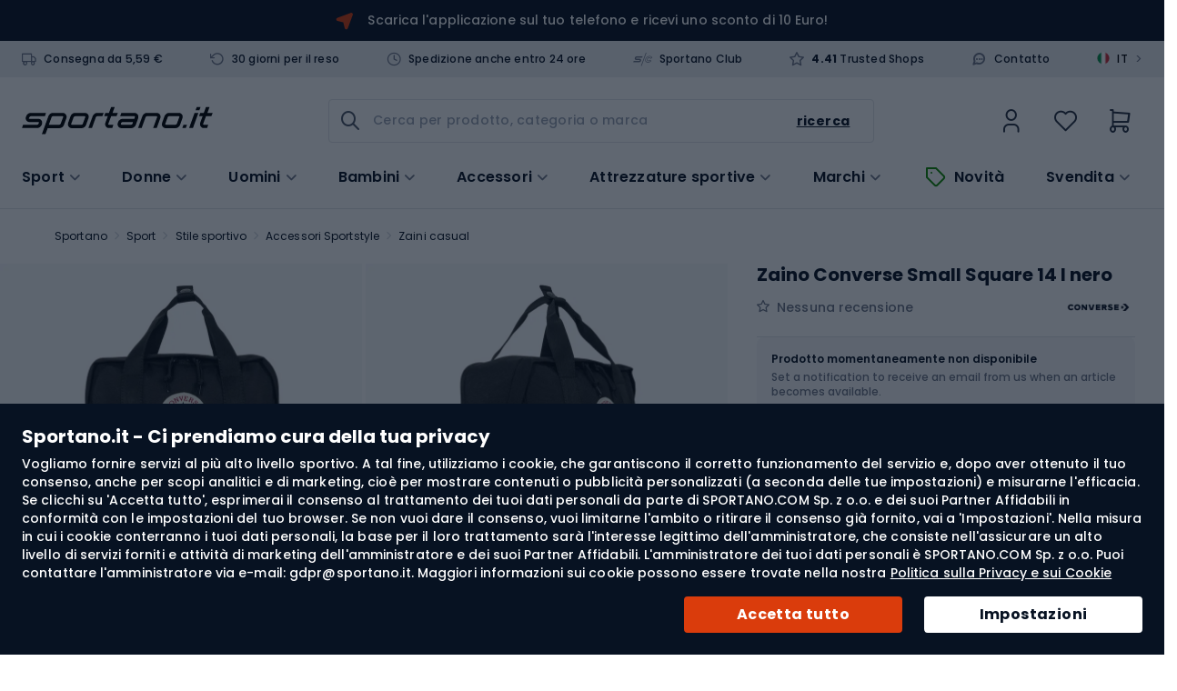

--- FILE ---
content_type: text/html; charset=UTF-8
request_url: https://sportano.it/p/414828/zaino-converse-small-square-14-l-nero
body_size: 62093
content:
 <!doctype html><html lang="it"><head prefix="og: http://ogp.me/ns# fb: http://ogp.me/ns/fb# product: http://ogp.me/ns/product#"><link href="https://www.google-analytics.com" rel="preconnect" crossorigin=""/><link href="https://www.google.com" rel="preconnect" crossorigin=""/><link href="https://www.snrcdn.net" rel="preconnect" crossorigin=""/><link href="https://www.googletagmanager.com" rel="preconnect" crossorigin=""/><link href="https://static.hotjar.com" rel="preconnect" crossorigin=""/><link href="https://script.hotjar.com" rel="preconnect" crossorigin=""/><link href="//www.gstatic.com/" rel="dns-prefetch"/> <meta charset="utf-8"/>
<meta name="title" content="Zaino Converse Small Square 14 l nero (10026013-A01) - Sportano.it"/>
<meta name="description" content="Guarda il Zaino Converse Small Square 14 l nero (10026013-A01) su Sportano. Garanzia di qualità e consegna rapida!"/>
<meta name="robots" content="INDEX,FOLLOW"/>
<meta name="viewport" content="width=device-width, initial-scale=1.0, maximum-scale=1.0, user-scalable=no"/>
<meta name="format-detection" content="telephone=no"/>
<title>Zaino Converse Small Square 14 l nero (10026013-A01) - Sportano.it</title>
<link  rel="stylesheet"  media="all" href="https://sportano.it/static/version21022711158/frontend/Strix/SCommerceOne/it_IT/css/styles-m.min.css" />
<link  rel="stylesheet"  media="screen and (min-width: 768px)" href="https://sportano.it/static/version21022711158/frontend/Strix/SCommerceOne/it_IT/css/styles-l.min.css" />
<link  rel="icon" type="image/x-icon" href="https://sportano.it/static/version21022711158/frontend/Strix/SCommerceOne/it_IT/Magento_Theme/favicon.ico" />
<link rel="preload" as="script" href="https://sportano.it/static/version21022711158/frontend/Strix/SCommerceOne/it_IT/requirejs/require.min.js" />

<link rel="preload" as="script" href="https://sportano.it/static/version21022711158/frontend/Strix/SCommerceOne/it_IT/requirejs-min-resolver.min.js" />

<link rel="preload" as="script" href="https://sportano.it/static/version21022711158/frontend/Strix/SCommerceOne/it_IT/mage/requirejs/mixins.min.js" />

<link rel="preload" as="script" href="https://sportano.it/static/version21022711158/frontend/Strix/SCommerceOne/it_IT/requirejs-config.min.js" />

<link rel="preload" as="script" href="https://sportano.it/static/version21022711158/frontend/Strix/SCommerceOne/it_IT/Algolia_AlgoliaSearch/internals/common.min.js" />

<link rel="preload" as="script" href="https://sportano.it/static/version21022711158/frontend/Strix/SCommerceOne/it_IT/Algolia_AlgoliaSearch/insights.min.js" />

<link rel="preload" as="font" type="font/woff2" crossorigin="anonymous" href="https://sportano.it/static/version21022711158/frontend/Strix/SCommerceOne/it_IT/fonts/poppins/Poppins-Regular.woff2" />
<link rel="preload" as="font" type="font/woff2" crossorigin="anonymous" href="https://sportano.it/static/version21022711158/frontend/Strix/SCommerceOne/it_IT/fonts/poppins/Poppins-Medium.woff2" />
<link rel="preload" as="font" type="font/woff2" crossorigin="anonymous" href="https://sportano.it/static/version21022711158/frontend/Strix/SCommerceOne/it_IT/fonts/poppins/Poppins-SemiBold.woff2" />
<link rel="preload" as="font" type="font/woff2" crossorigin="anonymous" href="https://sportano.it/static/version21022711158/frontend/Strix/SCommerceOne/it_IT/fonts/poppins/Poppins-Bold.woff2" />
<link rel="preload" as="font" type="font/woff2" crossorigin="anonymous" href="https://sportano.it/static/version21022711158/frontend/Strix/SCommerceOne/it_IT/fonts/icomoon/IcoMoon.woff2" />
<link  rel="apple-touch-icon" sizes="180x180" href="https://sportano.it/static/version21022711158/frontend/Strix/SCommerceOne/it_IT/Magento_Theme/apple-touch-icon.png" />
<link  rel="apple-touch-icon" sizes="120x120" href="https://sportano.it/static/version21022711158/frontend/Strix/SCommerceOne/it_IT/Magento_Theme/apple-touch-icon-120x120.png" />
<link  rel="canonical" href="https://sportano.it/p/414828/zaino-converse-small-square-14-l-nero" />
<link  rel="icon" type="image/x-icon" href="https://sportano.it/media/favicon/websites/12/favicon_2503.svg" />
<link  rel="shortcut icon" type="image/x-icon" href="https://sportano.it/media/favicon/websites/12/favicon_2503.svg" />
   <script type="application/ld+json" data-footer-js-skip="true">{"@context":"https:\/\/schema.org\/","@type":"Product","sku":"2000102991","name":"Zaino Converse Small Square 14 l nero","description":"","brand":{"@type":"Brand","name":"CONVERSE"},"image":["https:\/\/sportano.it\/img\/986c30c27a3d26a3ee16c136f92f4ff5\/1\/9\/194434690958_20-jpg\/zaino-converse-small-square-14-l-nero-0.jpg"],"offers":[{"@type":"Offer","url":"https:\/\/sportano.it\/p\/414828\/zaino-converse-small-square-14-l-nero","priceCurrency":"EUR","price":46.99,"availability":"https:\/\/schema.org\/OutOfStock","sku":"194434690958","shippingDetails":{"@type":"OfferShippingDetails","shippingRate":{"@type":"MonetaryAmount","value":0,"currency":"EUR"}}}],"review":[],"hasMerchantReturnPolicy":{"@type":"MerchantReturnPolicy","applicableCountry":"IT","returnPolicyCategory":"https:\/\/schema.org\/MerchantReturnFiniteReturnWindow","merchantReturnDays":30,"returnMethod":"https:\/\/schema.org\/ReturnByMail","returnFees":"https:\/\/schema.org\/ReturnShippingFees"}}</script> <!-- Google Tag Manager -->

<!-- End Google Tag Manager -->  <link rel="alternate" hreflang="pl-PL" href="https://sportano.pl/p/414828/plecak-converse-small-square-14-l-black" /> <link rel="alternate" hreflang="ro-RO" href="https://sportano.ro/p/414828/rucsac-converse-small-square-14-l-negru" /> <link rel="alternate" hreflang="cs-CZ" href="https://sportano.cz/p/414828/converse-maly-ctvercovy-batoh-14-l-cerny" /> <link rel="alternate" hreflang="hu-HU" href="https://sportano.hu/p/414828/converse-small-square-hatizsak-14-l-fekete" /> <link rel="alternate" hreflang="bg-BG" href="https://sportano.bg/p/414828/ranica-converse-small-square-14-l-black" /> <link rel="alternate" hreflang="de-DE" href="https://sportano.de/p/414828/converse-small-square-rucksack-14-l-schwarz" /> <link rel="alternate" hreflang="sk-SK" href="https://sportano.sk/p/414828/batoh-converse-small-square-14-l-black" /> <link rel="alternate" hreflang="en-GB" href="https://sportano.com/p/414828/converse-small-square-backpack-14-l-black" /> <link rel="alternate" hreflang="lt-LT" href="https://sportano.lt/p/414828/converse-maza-kvadratine-kuprine-14-l-juoda" /> <link rel="alternate" hreflang="uk-UA" href="https://sportano.ua/p/414828/rjukzak-converse-small-square-14-l-black" /> <link rel="alternate" hreflang="it-IT" href="https://sportano.it/p/414828/zaino-converse-small-square-14-l-nero" />  <link rel="alternate" hreflang="x-default" href="https://sportano.com/p/414828/converse-small-square-backpack-14-l-black" /><link rel="manifest" href="/manifest.json"> <style> picture:has(img[loading="lazy"]), figure:has(img[loading="lazy"]) { display: inline-block; position: relative; &::after { position: absolute; left: 0; top: 0; right: 0; bottom: 0; content: ''; background: #eee; background: linear-gradient(110deg, #ececec 8%, #f5f5f5 18%, #ececec 33%); background-size: 300% 100%; animation: 1.5s shine linear infinite; border-radius: inherit; } } picture:has(img.image-loaded), figure:has(img.image-loaded) { &::after { display: none; } } @keyframes shine { to { background-position-x: -300%; } }</style> <meta property="og:type" content="product" /><meta property="og:title" content="Zaino&#x20;Converse&#x20;Small&#x20;Square&#x20;14&#x20;l&#x20;nero" /><meta property="og:image" content="https://sportano.it/img/986c30c27a3d26a3ee16c136f92f4ff5/1/9/194434690958_20-jpg/zaino-converse-small-square-14-l-nero-0.jpg" /><meta property="og:description" content="" /><meta property="og:url" content="https://sportano.it/p/414828/zaino-converse-small-square-14-l-nero" /> <meta property="product:price:amount" content="0"/> <meta property="product:price:currency" content="EUR"/>   <link rel="preload" href="https://sportano.it/img/b52b588476b8def9e5d485faf958f16f/1/9/194434690958_20-jpg/zaino-converse-small-square-14-l-nero-1070690.jpg" imagesrcset="https://sportano.it/img/b52b588476b8def9e5d485faf958f16f/1/9/194434690958_20-jpg/zaino-converse-small-square-14-l-nero-1070690.jpg 1x, https://sportano.it/img/986c30c27a3d26a3ee16c136f92f4ff5/1/9/194434690958_20-jpg/zaino-converse-small-square-14-l-nero-1070690.jpg 2x" as="image">   <meta property="product:retailer_part_no" content="2000102991">   <meta property="product:category" content="Sportstyle/Sportstyle akcesoria/Sportstyle akcesoria plecak"> </head><body data-container="body" data-mage-init='{"loaderAjax": {}, "loader": { "icon": "https://sportano.it/static/version21022711158/frontend/Strix/SCommerceOne/it_IT/images/loader-2.gif"}}' id="html-body" class="page-product-configurable catalog-product-view product-zaino-converse-small-square-14-l-nero page-layout-1column">              <noscript><div class="message global noscript"><div class="content"><p><strong>JavaScript seems to be disabled in your browser.</strong> <span> For the best experience on our site, be sure to turn on Javascript in your browser.</span></p></div></div></noscript>  <ul class="slide__account"><li class="nav item"><a href="https://sportano.it/customer/address/">I miei indirizzi</a></li><li class="nav item"><a href="https://sportano.it/review/customer/">Recensioni pubblicate</a></li><li class="nav item"><a href="https://sportano.it/newsletter/manage/">Newsletter Subscriptions</a></li> </ul>       <!-- Google Tag Manager (noscript) -->
<noscript><iframe src="https://msr.sportano.it/ns.html?id=GTM-W32PLH85"
height="0" width="0" style="display:none;visibility:hidden"></iframe></noscript>
<!-- End Google Tag Manager (noscript) --> <script type="text/javascript" data-footer-js-skip="true">
    (() => {
        const event = {"page_type":"Karta produktu","product_category":"Sportstyle \/ Sportstyle akcesoria \/ Sportstyle akcesoria plecak","breadcrumbs":"Sport \/ Sportstyle \/ Akcesoria sportstyle \/ Plecaki miejskie","breadcrumbs_local":"Sport \/ Stile sportivo \/ Accessori Sportstyle \/ Zaini casual","current_store":"Sportano.it","shipping_country":"IT"};
        const mageStorage = JSON.parse(localStorage.getItem('mage-cache-storage'));
        const customer = mageStorage.customer;

        if (customer && customer.user_id) {
            event.user_login_state = 'logged-in';
            event.user_id = customer.user_id;
            event.user_hashed_email = customer.email_hash;
        } else {
            event.user_login_state = 'not-logged-in';
        }

        window.dataLayer = window.dataLayer || [];
        window.dataLayer.push(event);
    })();</script> <div class="global-cookie"><div class="global-cookie__description"><p class="global-cookie__title">Sportano.it - Ci prendiamo cura della tua privacy</p><p>Vogliamo fornire servizi al più alto livello sportivo. A tal fine, utilizziamo i cookie, che garantiscono il corretto funzionamento del servizio e, dopo aver ottenuto il tuo consenso, anche per scopi analitici e di marketing, cioè per mostrare contenuti o pubblicità personalizzati (a seconda delle tue impostazioni) e misurarne l'efficacia. Se clicchi su 'Accetta tutto', esprimerai il consenso al trattamento dei tuoi dati personali da parte di SPORTANO.COM Sp. z o.o. e dei suoi Partner Affidabili in conformità con le impostazioni del tuo browser. Se non vuoi dare il consenso, vuoi limitarne l'ambito o ritirare il consenso già fornito, vai a 'Impostazioni'. Nella misura in cui i cookie conterranno i tuoi dati personali, la base per il loro trattamento sarà l'interesse legittimo dell'amministratore, che consiste nell'assicurare un alto livello di servizi forniti e attività di marketing dell'amministratore e dei suoi Partner Affidabili. L'amministratore dei tuoi dati personali è SPORTANO.COM Sp. z o.o. Puoi contattare l'amministratore via e-mail: gdpr@sportano.it. Maggiori informazioni sui cookie possono essere trovate nella nostra <a href="/politica-della-privacy-e-dei-cookie">Politica sulla Privacy e sui Cookie</a></p></div><div class="global-cookie__actions"><button type="button" class="button button--regular button__primary button--submit">Accetta tutto</button> <button type="button" class="button button--regular button__primary button--preferences">Impostazioni</button></div></div><div class="global-cookie-preferences"><div class="global-cookie-preferences__title"><i class="icon-arrow-left--after js-preferences-close"></i> <span>Impostazioni</span></div><div class="global-cookie-preferences__description-wrapper"><div class="global-cookie-preferences__description">Quando visiti un sito web o utilizzi un'applicazione, le informazioni possono essere raccolte o salvate (ad esempio, tramite il browser). Poiché vogliamo lasciarti la decisione su come utilizzare i nostri servizi, puoi controllare tu stesso l'utilizzo di alcuni tipi di cookie o tecnologie simili. Clicca sui titoli delle singole categorie per saperne di più e modificare le tue impostazioni. Se rifiuti alcuni cookie o tecnologie simili, ciò potrebbe comportare la visualizzazione di contenuti meno pertinenti o la mancata disponibilità di alcune funzioni dei nostri servizi.</div><div class="global-cookie-preferences__description__actions"><span class="toggle"><i class="icon-plus--after"></i> <i class="icon-minus--after"></i> <span class="expand">Espandi descrizione</span> <span class="collapse">Riduci descrizione</span></span> <a href="https&#x3A;&#x2F;&#x2F;sportano.it&#x2F;politica-della-privacy-e-dei-cookie" target="_blank">Ulteriori informazioni</a></div></div><div class="global-cookie-preferences__accordion" id="accordion"></div><div class="global-cookie-preferences__actions"><button type="button" class="button button--regular button__secondary button--confirm">Conferma la scelta</button> <button type="button" class="button button--regular button__primary button--accept-all">Accetta tutto</button></div><div class="global-cookie-details"><div class="global-cookie-details__title"><i class="icon-arrow-left--after js-details-back"></i> <span></span></div><div class="global-cookie-details__accordion" id="accordion_details"></div><div class="global-cookie-details__actions"><button type="button" class="button button--regular button__primary button--return">Torna alle impostazioni</button></div></div></div><div class="page-wrapper"><div class="top-advertise-bar__outer" data-content-type="html" data-appearance="default" data-element="main" data-decoded="true"><div class="top-advertise-bar">
    <div class="top-advertise-bar__inner">
        <a href="#" data-universal-scroll-target=".block-newsletter">
            <picture>
                <img fetchpriority="low" src="https://sportano.it/static/version21022711158/frontend/Strix/SCommerceOne/it_IT/images/n_vector.svg" width="19" height="19" />
            </picture>
<!--
            <span>Iscriviti ai newsletter e ricevi uno sconto di 10 Euro sul tuo acquisto!</span>
-->
            <span><a href="https://sportano.it/applicazione-mobile" target="_blank">Scarica l'applicazione sul tuo telefono e ricevi uno sconto di 10 Euro!</a></span>          
        </a>
    </div>
</div></div> <div class="mobile-top-bar" data-mage-init='{"mobileTopBar": {}, "slidePanel" : {"launcherButton": ".user-account", "slidePanelElement": ".dropdown-widget__list"}}'><a class="mobile-top-bar__logo" href="https://sportano.it/" aria-label="store logo"><img class="mobile-top-bar__logo-image" src="https://sportano.it/media/logo/websites/12/logo.svg" /></a> <span class="mobile-top-bar__column user-account"><i class="tabler-icon-user"></i></span> <span class="mobile-top-bar__column wishlist"><a href="https://sportano.it/wishlist/"><i class="tabler-icon-heart"></i></a></span> <a class="mobile-top-bar__column minicart action showcart" data-href="https://sportano.it/checkout/cart/" data-bind="scope: 'minicart_content'"><i class="tabler-icon-shopping-cart"></i> <!-- ko if: getCartParam('summary_count') > 0 --><span class="counter"><!-- ko text: getCartParam('summary_count') --><!-- /ko --></span> <!-- /ko --></a> <div class="mobile-top-bar__bottom"><span class="mobile-top-bar__column mobile-top-bar__menu js-btn-catalog"><i class="tabler-icon-menu-deep"></i></span> <div class="mobile-top-bar__wrapper"><input id="autocomplete-mobile-input" class="autocomplete-input js-btn-search action search" type="text" placeholder="Cerca per prodotto, categoria o marca" /><button class="autocomplete-button autocomplete-button--icon button tabler-icon-search action search"></button></div></div></div><header class="header"><div class="header__panel"><div class="container header__panel-content">  <div class="header__panel-content--left">  <div class="benefits-header" data-mage-init='{"tooltips": { "type": "hover" }}'><div class="ignore-pagebuilder-wrapper" data-content-type="html" data-appearance="default" data-element="main" data-decoded="true"><ul class="benefits-header__list">
    <li class="benefits-header__item tooltip-box" data-target="free-delivery">
        <i class="benefits-header__icon icon-truck--before"></i>
        <a href="/consegna"> Consegna da 5,59 €</a>
    </li>
    <li class="benefits-header__item tooltip-box" data-target="return-period">
        <i class="benefits-header__icon icon-rotate-ccw--before"></i>
        <a href="/restituzione">30  giorni per il reso</a>
    </li>
    <li class="benefits-header__item tooltip-box" data-target="delivery-time">
        <i class="benefits-header__icon icon-clock--before"></i>
        <a href="/consegna">Spedizione anche entro 24 ore</a>
    </li>
    <li class="benefits-header__item">
        <i class="benefits-header__icon icon-sportano-club"></i>
        <a title="sportano-club" href="/sportano-club">Sportano Club</a>
    </li>
    <li class="benefits-header__item">
        <i class="benefits-header__icon icon-star--before"></i>
        <a href="https://www.trustedshops.it/valutazione-del-negozio/info_X8DF55DCB3FCA3E2F73510EEF463B0789.html" target="_blank"><span><strong>4.41</strong> Trusted Shops</span></a>
    </li>
</ul></div>  <div class="ignore-pagebuilder-wrapper" data-content-type="html" data-appearance="default" data-element="main" data-decoded="true"><div class="benefits-header__tooltip tooltip d-none" data-source="free-delivery">
    <a href="/consegna" target="_blank">Maggiori informazioni sulla consegna</a>
</div>
<div class="benefits-header__tooltip tooltip d-none" data-source="return-period">
    <b>30 giorni per un reso dalla data di consegna.</b>
    <a href="/restituzione" target="_blank">Scopri come effettuare una restituzione</a>
</div>
<div class="benefits-header__tooltip tooltip d-none" data-source="delivery-time">
    <b>La maggior parte dei prodotti viene spedita entro 24 ore</b>
    <p>I tempi di consegna variano a seconda del metodo di consegna selezionato.</p>
    <a href="/consegna" target="_blank">Verifica le informazioni dettagliate</a>
</div></div> </div><ul class="header__links links"><div class="ignore-pagebuilder-wrapper" data-content-type="html" data-appearance="default" data-element="main" data-decoded="true"><li class="benefits-header__item"><i class="benefits-header__icon icon-message-circle-2--before"></i><a title="Contatto" href="/contact">Contatto</a></li></div> <div class="header__language-switcher language-switcher" data-mage-init='{"slidePanel" : {"launcherButton": ".language-switcher", "slidePanelElement": ".language-switcher__sidebar"}}'><span class="language-switcher__icon"><img src="https://sportano.it/static/version21022711158/frontend/Strix/SCommerceOne/it_IT/images/lang_it_.svg" alt="it"/></span> <span class="language-switcher__code">IT</span> <span class="language-switcher__arrow">></span></div></ul></div></div></div><div class="header__content header__container container"><div class="header__left"> <a class="header__logo" href="https://sportano.it/" aria-label="store logo"><img class="header__logo-image" src="https://sportano.it/media/logo/websites/12/logo.svg" alt="Negozio&#x20;sportivo&#x20;online&#x20;Sportano.it" width="170" height="34" /></a></div><div class="header__center"><span data-action="toggle-nav" class="action nav-toggle"><span>Nav switch</span></span> <div class="button-search"><label class="button-search__label" for="search" data-role="minisearch-label"><span>Ricerca</span></label></div> <div id="autocomplete" class="autocomplete algolia-search-input" data-bind="scope: 'autocomplete'"><div class="mirror-nav-actions"><i class="mirror-nav-actions__close icon-x--after" id="js-mirror-nav-close"></i> <i class="mirror-nav-actions__prev tabler-icon-arrow-left js-cancel" id="js-mirror-nav-back"></i></div><form class="autocomplete-form" autocomplete="off" data-bind="submit: submitEvent"><div class="autocomplete-wrapper"><div class="autocomplete-field"><button class="autocomplete-button autocomplete-button--icon button tabler-icon-search action search"><span>Ricerca</span></button> <input id="autocomplete-input" class="autocomplete-input input-text" type="text" placeholder="Cerca per prodotto, categoria o marca" data-bind="textInput: currentQueryString, event: { 'input': changeQueryEvent, blur: handleInputBlur, focus: handleInputFocus }, click: handleInputClick, css: {'has-clear-button' : clearButtonIsVisible() }" enterkeyhint="search" /><div class="autocomplete__actions"><span class="input-clear js-input-clear d-none tabler-icon-circle-x" data-bind=" click: hadnleClearInput, css: {'d-none': !clearButtonIsVisible()} " ></span> <button class="autocomplete-button autocomplete-button--text button" data-bind="click: submitEvent" ><span>Ricerca</span></button></div><button class="autocomplete-button autocomplete-button--cancel js-cancel btn-cancel btn--tiny" type="reset" >Annulla</button> <div class="search-start__wrapper d-none"><div class="search-start"><i class="search-start__img"></i> <p class="search-start__label">Inserisci la frase di ricerca per vedere i suggerimenti.</p></div></div></div><!-- ko template: getTemplate() --><!-- /ko --></div></form></div></div><div class="header__right"> <li class="authorization-link user-account"><span role="link" class="authorization-link__trigger" data-mage-init='{"slidePanel" : {"launcherButton": ".user-account", "slidePanelElement": ".dropdown-widget__list"}}' data-trigger-keypress-button="true" title="Il mio account" ><i class="tabler-icon-user-thin"></i></span>  <div class="dropdown-widget__list slide-panel-element" data-target="dropdown"><div class="slide-panel-element__header"><i class="slide-panel-element__close icon-x--before"></i> <p class="slide-panel-element__heading">Il mio account</p></div><div id="dropdownCustomerContent" data-mage-init='{ "Magento_Customer/js/dropdown-customer-content": { "isSportanoClubEnabled": true, "sportanoClubImage": "https://sportano.it/static/version21022711158/frontend/Strix/SCommerceOne/it_IT/images/club/sportano-club.svg" } }'></div><div style="display: none"><div id="social_login_aside" class="social-login-aside"></div></div> <div class="dropdown-widget__list-item"><ul class="c-club-icons-list c-club-icons-list--light"><li class="c-club-icons-list__title">Benefici del conto:</li> <li class="c-club-icons-list__item"><i class="c-club-icons-list__icon icon-clock--before"></i>Effettua i prossimi ordini più velocemente</li> <li class="c-club-icons-list__item"><i class="c-club-icons-list__icon icon-heart--before"></i>Salva i tuoi prodotti preferiti</li> <li class="c-club-icons-list__item"><i class="c-club-icons-list__icon icon-shopping-bag--before"></i>Controlla lo storico degli ordini</li> <li class="c-club-icons-list__item"><i class="c-club-icons-list__icon icon-rotate-ccw--before"></i>30 giorni per il reso</li> <li class="c-club-icons-list__item"><i class="c-club-icons-list__icon icon-package--before"></i>Monitora lo stato delle spedizioni</li></ul></div></div></li> <li class="link wishlist" data-bind="scope: 'wishlist'"><a href="https://sportano.it/wishlist/"><div class="wishlist__inner"><i class="tabler-icon-heart-thin"></i> <!-- ko if: wishlist().counter --><span class="wishlist__counter--active"></span> <span data-bind="text: counterOnlyNumber(wishlist().counter)" class="counter qty wishlist__brackets"></span> <!-- /ko --></div></a></li>  <div data-block="minicart" class="minicart__wrapper"><a class="action showcart" data-action="toggle-minicart" data-href="https://sportano.it/checkout/cart/" data-bind="scope: 'minicart_content'"><span class="minicart__icon icons-system icons-system--minicart-head" data-bind="css: { empty: !!getCartParam('summary_count') == false }, blockLoader: isLoading"></span> <div class="minicart__content"><div class="minicart__content-price"><i class="tabler-icon-shopping-cart-thin"></i> <!-- ko if: getCartParam('summary_count') > 0 --><span class="counter qty empty" data-bind="css: { empty: !!getCartParam('summary_count') == false }, blockLoader: isLoading"><span class="counter__number"><!-- ko text: getCartParam('summary_count') --><!-- /ko --></span></span> <!-- /ko --></div></div></a>  <div class="block block-minicart block--minicart minicart-panel-element" id="minicart-content-wrapper" data-bind="scope: 'minicart_content'"><!-- ko template: getTemplate() --><!-- /ko --></div> </div></div>  <nav class="navigation nav-sections nav" data-action="navigation" id="menuApp" aria-label="Main" data-mage-init='{"menu": { "jsonMenu": 0 }}'><ul class="navigation__list"> <li id="sports-menu" class="sports-menu category-item" data-bind="scope: 'sports-menu'" ><span id="sports-menu-element" class="sports-menu__title sports-menu__title--desktop icon-chevron-down--after">Sport</span> <!-- ko if: isComponentLoaded --><!-- ko template: getTemplate() --><!-- /ko --><!-- /ko --></li>       <li class="itm-87 category-item navigation--level-top"><a href="https://sportano.it/donna" data-parent="Donne"  class="icon-chevron-down--after js-button-s-level" ><figure class="navigation__picture link-icon"><img loading="lazy" class="navigation__img" src="https://sportano.it/media/strix/menu/item/kobiety_2023-06-27 14:28:01.png" alt="Donne" /></figure><span class="nav__title">Donne</span></a>     <div class="navigation__container navigation--wrapper__level-three"><span class="navigation__close js-close icon-x--after d-none"></span>     <div class="navigation__row  navigation__row--level-three">    <ul class="navigation__column navigation-title column--actions">     <li class="itm-88  category-item"><a href="https://sportano.it/donna/abbigliamento-donna" data-parent="Donne"  class="icon-chevron-right--after" ><figure class="navigation__picture link-icon"><img class="navigation__img" loading="lazy" src="https://sportano.it/media/strix/menu/item/kobiety_2023-06-27 14:37:30.png" alt="Donne" /></figure><span class="nav__title">Donne</span></a> <span class="nav__extra-text">Vedi tutti i prodotti</span> </li>  </ul>    <ul class="navigation__column  navigation--level-four navigation--level-four__column">    <div class="navigation__container "><span class="navigation__close js-close icon-x--after d-none"></span>      <li class="itm-88 navigation__thumbnail subtitle category-item"><a href="https://sportano.it/donna/abbigliamento-donna" data-parent="Abbigliamento per donna"  ><figure class="navigation__picture link-icon"><img loading="lazy" class="navigation__img" src="https://sportano.it/media/strix/menu/item/odziez_damska_2024-03-08 12:23:28.png" alt="Abbigliamento per donna" /></figure><span class="nav__title">Abbigliamento per donna</span></a> </li>    <div class="navigation__container "><span class="navigation__close js-close icon-x--after d-none"></span>      <li  class="itm-30392  category-item"> <a href="https://sportano.it/abbigliamento-da-allenamento-donna"  data-parent="Abbigliamento da allenamento per donna"><div>Abbigliamento da allenamento per donna</div></a>  </li>     <li  class="itm-27265  category-item"> <a href="https://sportano.it/abbigliamento-antipioggia-donna"  data-parent="Abbigliamento da pioggia per donna"><div>Abbigliamento da pioggia per donna</div></a>  </li>     <li  class="itm-30394  category-item"> <a href="https://sportano.it/abbigliamento-trekking-donna"  data-parent="Abbigliamento da trekking per donna"><div>Abbigliamento da trekking per donna</div></a>  </li>     <li  class="itm-51837  category-item"> <a href="https://sportano.it/t-shirt-magliette-e-top-donna/t-shirt-e-top-da-donna-con-filtro-uv"  data-parent="T-shirt e top da donna con filtro UV"><div>T-shirt e top da donna con filtro UV</div></a>  </li>     <li  class="itm-27952  category-item"> <a href="https://sportano.it/abbigliamento-in-lana-merino-donna"  data-parent="Abbigliamento in lana merino da donna"><div>Abbigliamento in lana merino da donna</div></a>  </li>     <li  class="itm-5595  category-item"> <a href="https://sportano.it/camicie-donna"  data-parent="Camicie da donna"><div>Camicie da donna</div></a>  </li>     <li  class="itm-51793  category-item"> <a href="https://sportano.it/felpe-pile-e-maglioni-donna"  data-parent="Felpe, pile e maglioni da donna"><div>Felpe, pile e maglioni da donna</div></a>  </li>     <li  class="itm-51798  category-item"> <a href="https://sportano.it/giacche-cappotti-e-gilet-donna"  data-parent="Giacche, cappotti e giacche senza maniche da donna"><div>Giacche, cappotti e giacche senza maniche da donna</div></a>  </li>     <li  class="itm-51794  category-item"> <a href="https://sportano.it/intimo-sportivo-donna"  data-parent="Intimo sportivo da donna"><div>Intimo sportivo da donna</div></a>  </li>     <li  class="itm-27259  category-item"> <a href="https://sportano.it/intimo-termico-donna"  data-parent="Intimo termico da donna"><div>Intimo termico da donna</div></a>  </li>     <li  class="itm-179  category-item"> <a href="https://sportano.it/leggings-donna"  data-parent="Leggings da donna"><div>Leggings da donna</div></a>  </li>     <li  class="itm-51807  category-item"> <a href="https://sportano.it/costumi-donna"  data-parent="Mute da nuoto da donna"><div>Mute da nuoto da donna</div></a>  </li>     <li  class="itm-175  category-item"> <a href="https://sportano.it/pantaloncini-donna"  data-parent="Pantaloncini da donna"><div>Pantaloncini da donna</div></a>  </li>     <li  class="itm-174  category-item"> <a href="https://sportano.it/pantaloni-da-donna"  data-parent="Pantaloni da donna"><div>Pantaloni da donna</div></a>  </li>     <li  class="itm-51813  category-item"> <a href="https://sportano.it/t-shirt-magliette-e-top-donna"  data-parent="T-shirt, magliette e top da donna"><div>T-shirt, magliette e top da donna</div></a>  </li>     <li  class="itm-5590  category-item"> <a href="https://sportano.it/tute-donna"  data-parent="Tuta da donna"><div>Tuta da donna</div></a>  </li>     <li  class="itm-5586  category-item"> <a href="https://sportano.it/tute-da-ginnastica-donna"  data-parent="Tute da ginnastica da donna"><div>Tute da ginnastica da donna</div></a>  </li>     <li  class="itm-88 hide-show-more category-item"> <a href="https://sportano.it/donna/abbigliamento-donna"  data-parent="<b>Vedi di più...</b>"><div><b>Vedi di più...</b></div></a>  </li>     <li class="itm-88 navigation__link d-none category-item"><a href="https://sportano.it/donna/abbigliamento-donna" data-parent="Vedi tutti i prodotti"  class="icon-chevron-right--after" ><figure class="navigation__picture link-icon"><img class="navigation__img" loading="lazy" src="" alt="Vedi tutti i prodotti" /></figure><span class="nav__title">Vedi tutti i prodotti</span></a> <span class="nav__extra-text">Abbigliamento per donna</span> </li>   <div data-content-type="html" data-appearance="default" data-element="main" data-decoded="true"><div class="navigation__aside">
   <p>Marche</p>
   <div class="navigation__aside-brands">
  <a class="navigation__aside-brands-link" href="
         https://sportano.it/marche/the-north-face">
      <img loading="lazy" alt="The North Face" src="
         https://sportano.it/media/wysiwyg/brand_logo/the-north-face.png">
      <span>The North Face</span>
      </a>
	  
   <a class="navigation__aside-brands-link" href="
         https://sportano.it/marche/hoka">
      <img loading="lazy" alt="HOKA" src="
         https://sportano.it/media/wysiwyg/brand_logo/hoka-one-one.webp">
      <span>HOKA</span>
      </a>   

      <a class="navigation__aside-brands-link" href="
         https://sportano.it/marche/salomon">
      <img loading="lazy" alt="Salomon" src="
         https://sportano.it/media/wysiwyg/brand_logo/salomon.png">
      <span>Salomon</span>
      </a>
   
   <a class="navigation__aside-brands-link" href="
         https://sportano.it/marche/helly-hansen">
      <img loading="lazy" alt="Helly Hansen" src="
         https://sportano.it/media/wysiwyg/brand_logo/helly-hansen.png">
      <span>Helly Hansen</span>
      </a>  
   
   <a class="navigation__aside-brands-link" href="
         https://sportano.it/marche/shock-absorber">
      <img loading="lazy" alt="Shock Absorber" src="
         https://sportano.it/media/wysiwyg/brand_logo/shock-absorber.png">
      <span>Shock Absorber</span>
      </a>  


  <a class="navigation__aside-brands-link" href="
         https://sportano.it/marche/splash-about">
      <img loading="lazy" alt="Splash About" src="
         https://sportano.it/media/wysiwyg/brand_logo/splash-about.png">
      <span>Splash About</span>
      </a>
   
   <a class="navigation__aside-brands-link" href="
         https://sportano.it/marche/carpatree">
      <img loading="lazy" alt="Carpatree" src="
         https://sportano.it/media/wysiwyg/brand_logo/carpatree.webp">
      <span>Carpatree</span>
      </a>  

      <a class="navigation__aside-brands-link" href="
         https://sportano.it/marche/aquastic">
      <img loading="lazy" alt="AQUASTIC" src="
         https://sportano.it/media/wysiwyg/brand_logo/4/aquastic1.webp">
      <span>AQUASTIC</span>
      </a>

      <a class="navigation__aside-brands-link" href="
         https://sportano.it/marche/joma">
      <img loading="lazy" alt="Joma" src="
         https://sportano.it/media/wysiwyg/brand_logo/joma.webp">
      <span>Joma</span>
      </a>

      <a class="navigation__aside-brands-link" href="
         https://sportano.it/marche/hummel">
      <img loading="lazy" alt="Hummel" src="
         https://sportano.it/media/wysiwyg/brand_logo/hummel.webp">
      <span>Hummel</span>
      </a>


      </div>
 
</div></div></div>   </div>  </ul>    <ul class="navigation__column navigation--level-four navigation--level-four__column ">    <div class="navigation__container "><span class="navigation__close js-close icon-x--after d-none"></span>      <li class="itm-92 navigation__thumbnail subtitle category-item"><a href="https://sportano.it/donna/calzature-donna" data-parent="Calzature per donna"  ><figure class="navigation__picture link-icon"><img loading="lazy" class="navigation__img" src="https://sportano.it/media/strix/menu/item/Obuwie_damskie_2024-03-08 12:23:42.png" alt="Calzature per donna" /></figure><span class="nav__title">Calzature per donna</span></a> </li>    <div class="navigation__container "><span class="navigation__close js-close icon-x--after d-none"></span>      <li  class="itm-27965  category-item"> <a href="https://sportano.it/scarpe-invernali-e-doposci-donna"  data-parent="Stivali invernali e stivali da neve da donna"><div>Stivali invernali e stivali da neve da donna</div></a>  </li>     <li  class="itm-51998  category-item"> <a href="https://sportano.it/scarpe-da-ginnastica-donna"  data-parent="Scarpe da ginnastica da donna"><div>Scarpe da ginnastica da donna</div></a>  </li>     <li  class="itm-51850  category-item"> <a href="https://sportano.it/scarpe-da-trekking-ed-escursionismo-donna"  data-parent="Scarpe da trekking e da escursionismo da donna"><div>Scarpe da trekking e da escursionismo da donna</div></a>  </li>     <li  class="itm-27262  category-item"> <a href="https://sportano.it/scarpe-sportive-donna"  data-parent="Scarpe sportive da donna"><div>Scarpe sportive da donna</div></a>  </li>     <li  class="itm-5576  category-item"> <a href="https://sportano.it/stivali-gomma-donna"  data-parent="Calzari da donna"><div>Calzari da donna</div></a>  </li>     <li  class="itm-52000  category-item"> <a href="https://sportano.it/sneakers-donna"  data-parent="Sneakers da donna"><div>Sneakers da donna</div></a>  </li>     <li  class="itm-186  category-item"> <a href="https://sportano.it/ciabatte-e-infradito-da-donna"  data-parent="Infradito e ciabatte da donna"><div>Infradito e ciabatte da donna</div></a>  </li>     <li  class="itm-185  category-item"> <a href="https://sportano.it/sandali-donna"  data-parent="Sandali da donna"><div>Sandali da donna</div></a>  </li>     <li  class="itm-51670  category-item"> <a href="https://sportano.it/scarpe-da-scoglio-donna"  data-parent="Scarpe per l' acqua da donna"><div>Scarpe per l' acqua da donna</div></a>  </li>     <li  class="itm-92 hide-show-more category-item"> <a href="https://sportano.it/donna/calzature-donna"  data-parent="<b>Vedi di più...</b>"><div><b>Vedi di più...</b></div></a>  </li>     <li class="itm-92 navigation__link d-none category-item"><a href="https://sportano.it/donna/calzature-donna" data-parent="Vedi tutti i prodotti"  class="icon-chevron-right--after" ><figure class="navigation__picture link-icon"><img class="navigation__img" loading="lazy" src="" alt="Vedi tutti i prodotti" /></figure><span class="nav__title">Vedi tutti i prodotti</span></a> <span class="nav__extra-text">Calzature per donna</span> </li>   <div data-content-type="html" data-appearance="default" data-element="main" data-decoded="true"><div class="navigation__aside">
   <p>Marche</p>
   <div class="navigation__aside-brands">
          <a class="navigation__aside-brands-link" href="
         https://sportano.it/marche/hoka">
      <img loading="lazy" alt="HOKA" src="
         https://sportano.it/media/wysiwyg/brand_logo/hoka-one-one.png">
      <span>HOKA</span>
      </a>

       <a class="navigation__aside-brands-link" href="
         https://sportano.it/marche/new-balance">
      <img loading="lazy" alt="New Balance" src="
         https://sportano.it/media/wysiwyg/brand_logo/new-balance.png">
      <span>New Balance</span>
      </a>
   
   <a class="navigation__aside-brands-link" href="
         https://sportano.it/marche/crocs">
      <img loading="lazy" alt="Crocs" src="
         https://sportano.it/media/wysiwyg/brand_logo/crocs.png">
      <span>Crocs</span>
      </a>  
   
   <a class="navigation__aside-brands-link" href="
         https://sportano.it/marche/asics">
      <img loading="lazy" alt="ASICS" src="
         https://sportano.it/media/wysiwyg/brand_logo/asics.png">
      <span>ASICS</span>
      </a>  

   
   <a class="navigation__aside-brands-link" href="
         https://sportano.it/marche/fashy">
      <img loading="lazy" alt="Fashy" src="
         https://sportano.it/media/wysiwyg/brand_logo/2/fashy.png">
      <span>Fashy</span>
      </a>  
	  
   <a class="navigation__aside-brands-link" href="
         https://sportano.it/marche/mizuno">
      <img loading="lazy" alt="Mizuno" src="
         https://sportano.it/media/wysiwyg/brand_logo/mizuno.png">
      <span>Mizuno</span>
      </a>   

  <a class="navigation__aside-brands-link" href="
         https://sportano.it/marche/speedo">
      <img loading="lazy" alt="Speedo" src="
         https://sportano.it/media/wysiwyg/brand_logo/speedo.png">
      <span>Speedo</span>
      </a>
      </div>
 
</div>
</div></div>   </div>  </ul>    <ul class="navigation__column navigation--level-four navigation--level-four__column">    <div class="navigation__container "><span class="navigation__close js-close icon-x--after d-none"></span>      <li class="itm-93 navigation__thumbnail subtitle category-item"><a href="https://sportano.it/donna/accessori-donna" data-parent="Accessori per donna"  ><figure class="navigation__picture link-icon"><img loading="lazy" class="navigation__img" src="https://sportano.it/media/strix/menu/item/Akcesoria_damskie_2024-03-08 12:24:03.png" alt="Accessori per donna" /></figure><span class="nav__title">Accessori per donna</span></a> </li>    <div class="navigation__container "><span class="navigation__close js-close icon-x--after d-none"></span>      <li  class="itm-25938  category-item"> <a href="https://sportano.it/sci/maschere-sci/maschere-sci-adulti"  data-parent="Maschera da sci"><div>Maschera da sci</div></a>  </li>     <li  class="itm-65  category-item"> <a href="https://sportano.it/sci/caschi-da-sci"  data-parent="Caschi da sci"><div>Caschi da sci</div></a>  </li>     <li  class="itm-8777  category-item"> <a href="https://sportano.it/borse-donna"  data-parent="Borse da donna"><div>Borse da donna</div></a>  </li>     <li  class="itm-51746  category-item"> <a href="https://sportano.it/polsini-donna"  data-parent="Braccialetti da donna"><div>Braccialetti da donna</div></a>  </li>     <li  class="itm-51740  category-item"> <a href="https://sportano.it/fasce-per-capelli-donna"  data-parent="Bracciali da donna"><div>Bracciali da donna</div></a>  </li>     <li  class="itm-1025  category-item"> <a href="https://sportano.it/calzini-da-donna"  data-parent="Calze da donna"><div>Calze da donna</div></a>  </li>     <li  class="itm-51734  category-item"> <a href="https://sportano.it/cappellini-e-cappelli-donna"  data-parent="Cappelli e berretti da donna"><div>Cappelli e berretti da donna</div></a>  </li>     <li  class="itm-195  category-item"> <a href="https://sportano.it/cinture-donna"  data-parent="Cinture da donna"><div>Cinture da donna</div></a>  </li>     <li  class="itm-51733  category-item"> <a href="https://sportano.it/bandane-scaldacollo-e-sciarpe-donna"  data-parent="Foulard, camini e sciarpe da donna"><div>Foulard, camini e sciarpe da donna</div></a>  </li>     <li  class="itm-193  category-item"> <a href="https://sportano.it/guanti-donna"  data-parent="Guanti da donna"><div>Guanti da donna</div></a>  </li>     <li  class="itm-30344  category-item"> <a href="https://sportano.it/marsupi-e-bustine-donna"  data-parent="Marsupi e bustine da donna"><div>Marsupi e bustine da donna</div></a>  </li>     <li  class="itm-196  category-item"> <a href="https://sportano.it/occhiali-da-sole-da-donna"  data-parent="Occhiali da donna"><div>Occhiali da donna</div></a>  </li>     <li  class="itm-51748  category-item"> <a href="https://sportano.it/passamontagna-donna"  data-parent="Passamontagna da donna"><div>Passamontagna da donna</div></a>  </li>     <li  class="itm-51741  category-item"> <a href="https://sportano.it/portafogli-donna"  data-parent="Portafogli da donna"><div>Portafogli da donna</div></a>  </li>     <li  class="itm-26704  category-item"> <a href="https://sportano.it/zaini-donna"  data-parent="Zaini da donna"><div>Zaini da donna</div></a>  </li>     <li  class="itm-26717  category-item"> <a href="https://sportano.it/surf-e-spiaggia/accessori-da-spiaggia"  data-parent="Accessori da spiaggia"><div>Accessori da spiaggia</div></a>  </li>     <li  class="itm-2289  category-item"> <a href="https://sportano.it/nuoto/asciugamani-in-microfibra"  data-parent="Asciugamani"><div>Asciugamani</div></a>  </li>     <li  class="itm-93 hide-show-more category-item"> <a href="https://sportano.it/donna/accessori-donna"  data-parent="<b>Vedi di più...</b>"><div><b>Vedi di più...</b></div></a>  </li>     <li class="itm-93 navigation__link d-none category-item"><a href="https://sportano.it/donna/accessori-donna" data-parent="Vedi tutti i prodotti"  class="icon-chevron-right--after" ><figure class="navigation__picture link-icon"><img class="navigation__img" loading="lazy" src="" alt="Vedi tutti i prodotti" /></figure><span class="nav__title">Vedi tutti i prodotti</span></a> <span class="nav__extra-text">Accessori per donna</span> </li>   <div data-content-type="html" data-appearance="default" data-element="main" data-decoded="true"><div class="navigation__aside">
   <p>Marche</p>
   <div class="navigation__aside-brands">
      <a class="navigation__aside-brands-link" href="
         https://sportano.it/marche/alpinus">
      <img loading="lazy" alt="Alpinus" src="
         https://sportano.it/media/wysiwyg/brand_logo/alpinus.webp">
      <span>Alpinus</span>
      </a>  

      <a class="navigation__aside-brands-link" href="
         https://sportano.it/marche/the-north-face">
      <img loading="lazy" alt="The North Face" src="
         https://sportano.it/media/wysiwyg/brand_logo/the-north-face.png">
      <span>The North Face</span>
      </a>

   <a class="navigation__aside-brands-link" href="
         https://sportano.it/marche/attabo">
      <img loading="lazy" alt="ATTABO" src="
         https://sportano.it/media/wysiwyg/ecommerce/content/logo_brand/A/attabo.png">
      <span>ATTABO</span>
      </a> 

      <a class="navigation__aside-brands-link" href="
         https://sportano.it/marche/columbia">
      <img loading="lazy" alt="Columbia" src="
         https://sportano.it/media/wysiwyg/brand_logo/columbia.png">
      <span>Columbia</span>
      </a>
   
   <a class="navigation__aside-brands-link" href="
         https://sportano.it/marche/fjallraven">
      <img loading="lazy" alt="Fjällräven" src="
         https://sportano.it/media/wysiwyg/brand_logo/fjallraven.png">
      <span>Fjällräven</span>
      </a>  
   
   <a class="navigation__aside-brands-link" href="
         https://sportano.it/marche/kadva">
      <img loading="lazy" alt="KADVA" src="
         https://sportano.it/media/wysiwyg/brand_logo/4/kadva_2.webp">
      <span>KADVA</span>
      </a>  
   
   <a class="navigation__aside-brands-link" href="
         https://sportano.it/marche/aquastic">
      <img loading="lazy" alt="AQUASTIC" src="
         https://sportano.it/media/wysiwyg/brand_logo/4/aquastic1.webp">
      <span>AQUASTIC</span>
      </a>  

      <a class="navigation__aside-brands-link" href="
         https://sportano.it/marche/hoka">
      <img loading="lazy" alt="HOKA" src="
         https://sportano.it/media/wysiwyg/brand_logo/hoka-one-one.png">
      <span>HOKA</span>
      </a>

   </div>

</div></div></div>   </div>  </ul>    <ul class="navigation__column  navigation--level-four navigation--level-four__column">    <div class="navigation__container "><span class="navigation__close js-close icon-x--after d-none"></span>      <li class="navigation__thumbnail subtitle category-item"><a href="https://sportano.it/sport?genere=Donna_Non+applicabile" data-parent="Attrezzature sportive"  ><figure class="navigation__picture link-icon"><img loading="lazy" class="navigation__img" src="https://sportano.it/media/strix/menu/item/Sprzet_damski_2024-03-08 12:24:20.png" alt="Attrezzature sportive" /></figure><span class="nav__title">Attrezzature sportive</span></a> </li>    <div class="navigation__container "><span class="navigation__close js-close icon-x--after d-none"></span>      <li  class="itm-24885  category-item"> <a href="https://sportano.it/sci/scarponi-da-sci/scarponi-da-sci-donna"  data-parent="Scarponi da sci donna"><div>Scarponi da sci donna</div></a>  </li>    <li class="category-item"><a href="https://sportano.it/sup/tavole-da-sup?genere=Donna"  data-parent="Tavole da SUP" title="Tavole da SUP">Tavole da SUP</a> </li>    <li class="category-item"><a href="https://sportano.it/abbigliamento-sport-da-combattimento/kimono-per-arti-marziali?genere=Donna"  data-parent="Kimono" title="Kimono">Kimono</a> </li>    <li class="category-item"><a href="https://sportano.it/pugilato?tipo-di-prodotto=Pera_Palla_Protettore_Guanti%20da%20boxe_Ditali_Casco_Cintura&genere=Non%20applicabile_Donna"  data-parent="Attrezzatura da boxe" title="Attrezzatura da boxe">Attrezzatura da boxe</a> </li>    <li class="category-item"><a href="https://sportano.it/gilet?genere=Donna"  data-parent="Gilet per sport acquatici" title="Gilet per sport acquatici">Gilet per sport acquatici</a> </li>    <li class="category-item"><a href="https://sportano.it/accessori/caschi?genere=Donna"  data-parent="Caschi" title="Caschi">Caschi</a> </li>    <li class="category-item"><a href="https://sportano.it/bastoncini-da-trekking/bastoncini-per-il-trekking?genere=Donna"  data-parent="Bastoncini per trekking" title="Bastoncini per trekking">Bastoncini per trekking</a> </li>    <li class="category-item"><a href="https://sportano.it/schiume/schiume-di-neoprene?genere=Donna"  data-parent="Schiume di neoprene" title="Schiume di neoprene">Schiume di neoprene</a> </li>    <li class="category-item"><a href="https://sportano.it/immersioni-e-snorkeling/snorkeling/pinne-per-immersioni-e-snorkeling?genere=Donna"  data-parent="Pinne per immersioni e snorkeling" title="Pinne per immersioni e snorkeling">Pinne per immersioni e snorkeling</a> </li>    <li class="category-item"><a href="https://sportano.it/pattini-e-pattini-a-rotelle?genere=Donna"  data-parent="Pattini e pattini a rotelle" title="Pattini e pattini a rotelle">Pattini e pattini a rotelle</a> </li>    <li class="category-item"><a href="https://sportano.it/bici?genere=Donna"  data-parent="Biciclette" title="Biciclette">Biciclette</a> </li>    <li class="category-item"><a href="https://sportano.it/pallacanestro?specificita-del-prodotto=Attrezzatura"  data-parent="Attrezzatura da basket" title="Attrezzatura da basket">Attrezzatura da basket</a> </li>    <li class="category-item"><a href="https://sportano.it/calcio?specificita-del-prodotto=Attrezzatura"  data-parent="Attrezzatura da calcio" title="Attrezzatura da calcio">Attrezzatura da calcio</a> </li>     <li  class="itm-49  category-item"> <a href="https://sportano.it/attrezzatura-da-cardio-fitness"  data-parent="Attrezzature per fitness"><div>Attrezzature per fitness</div></a>  </li>    <li class="category-item"><a href="https://sportano.it/yoga?specificita-del-prodotto=Accessori"  data-parent="Attrezzatura per yoga" title="Attrezzatura per yoga">Attrezzatura per yoga</a> </li>    <li class="category-item"><a href="https://sportano.it/pallavolo?specificita-del-prodotto=Accessori"  data-parent="Attrezzature per pallavolo" title="Attrezzature per pallavolo">Attrezzature per pallavolo</a> </li>     <li  class="itm-52427  category-item"> <a href="https://sportano.it/attrezzatura-da-tennis"  data-parent="Attrezzatura per tennis"><div>Attrezzatura per tennis</div></a>  </li>     <li  class="itm-52410  category-item"> <a href="https://sportano.it/attrezzatura-da-sci"  data-parent="Attrezzatura da sci"><div>Attrezzatura da sci</div></a>  </li>     <li  class="itm-1894  category-item"> <a href="https://sportano.it/nuoto/attrezzatura-da-nuoto"  data-parent="Attrezzatura per nuoto"><div>Attrezzatura per nuoto</div></a>  </li>     <li  class="itm-52412  category-item"> <a href="https://sportano.it/attrezzatura-sci-alpinismo"  data-parent="Attrezzature per skitouring"><div>Attrezzature per skitouring</div></a>  </li>     <li  class="itm-52419  category-item"> <a href="https://sportano.it/attrezzatura-da-snowboard"  data-parent="Attrezzatura da snowboard"><div>Attrezzatura da snowboard</div></a>  </li>     <li  class="itm-52407  category-item"> <a href="https://sportano.it/attrezzatura-sportiva/attrezzatura-da-escursionismo"  data-parent="Attrezzature per l'escursionismo"><div>Attrezzature per l'escursionismo</div></a>  </li>     <li  class="itm-51400 hide-show-more category-item"> <a href="https://sportano.it/attrezzatura-sportiva"  data-parent="<b>Vedi di più...</b>"><div><b>Vedi di più...</b></div></a>  </li>     <li class="itm-51400 navigation__link d-none category-item"><a href="https://sportano.it/attrezzatura-sportiva" data-parent="Vedi tutti i prodotti"  class="icon-chevron-right--after" ><figure class="navigation__picture link-icon"><img class="navigation__img" loading="lazy" src="" alt="Vedi tutti i prodotti" /></figure><span class="nav__title">Vedi tutti i prodotti</span></a> <span class="nav__extra-text">Attrezzature sportive</span> </li>   <div data-content-type="html" data-appearance="default" data-element="main" data-decoded="true"><div class="navigation__aside">
   <p>Marche</p>
   <div class="navigation__aside-brands">
  <a class="navigation__aside-brands-link" href="
         https://sportano.it/marche/oneteam">
      <img loading="lazy" alt="OneTeam" src="
         https://sportano.it/media/wysiwyg/brand_logo/oneteam.webp">
      <span>OneTeam</span>
      </a>  

      <a class="navigation__aside-brands-link" href="
         https://sportano.it/marche/poc">
      <img loading="lazy" alt="POC" src="
         https://sportano.it/media/wysiwyg/brand_logo/poc.png">
      <span>POC</span>
      </a> 
   
   <a class="navigation__aside-brands-link" href="
         https://sportano.it/marche/aquastic">
      <img loading="lazy" alt="AQUASTIC" src="
         https://sportano.it/media/wysiwyg/brand_logo/4/aquastic1.webp">
      <span>AQUASTIC</span>
      </a>  

   
   <a class="navigation__aside-brands-link" href="
         https://sportano.it/marche/kadva">
      <img loading="lazy" alt="KADVA" src="
         https://sportano.it/media/wysiwyg/brand_logo/4/kadva_2.webp">
      <span>KADVA</span>
      </a>  

      <a class="navigation__aside-brands-link" href="
         https://sportano.it/marche/oakley">
      <img loading="lazy" alt="Oakley" src="
         https://sportano.it/media/wysiwyg/brand_logo/oakley.webp">
      <span>Oakley</span>
      </a>

   <a class="navigation__aside-brands-link" href="
         https://sportano.it/marche/attabo">
      <img loading="lazy" alt="ATTABO" src="
         https://sportano.it/media/wysiwyg/ecommerce/content/logo_brand/A/attabo.png">
      <span>ATTABO</span>
      </a> 
   
   <a class="navigation__aside-brands-link" href="
         https://sportano.it/marche/sveltus">
      <img loading="lazy" alt="Sveltus" src="
         https://sportano.it/media/wysiwyg/brand_logo/sveltus.png">
      <span>Sveltus</span>
      </a> 
	  
      <a class="navigation__aside-brands-link" href="
         https://sportano.it/marche/fizan">
      <img loading="lazy" alt="Fizan" src="
         https://sportano.it/media/wysiwyg/brand_logo/fizan.png">
      <span>Fizan</span>
      </a>

   </div>
 
</div></div></div>   </div>  </ul>    <ul class="navigation__column navigation--level-four navigation--level-four__column">    <div class="navigation__container "><span class="navigation__close js-close icon-x--after d-none"></span>      <li class="navigation__thumbnail subtitle category-item"><a href="https://sportano.it/donna?vendite=1" data-parent="Saldi fino a -60%"  ><figure class="navigation__picture link-icon"><img loading="lazy" class="navigation__img" src="https://sportano.it/media/strix/menu/item/percent_2025-07-24 12:13:22.svg" alt="Saldi fino a -60%" /></figure><span class="nav__title">Saldi fino a -60%</span></a> </li>    <div class="navigation__container "><span class="navigation__close js-close icon-x--after d-none"></span>     <li class="category-item"><a href="https://sportano.it/donna/abbigliamento-donna?vendite=1"  data-parent="Abbigliamento donna fino a -60%" title="Abbigliamento donna fino a -60%">Abbigliamento donna fino a -60%</a> </li>    <li class="category-item"><a href="https://sportano.it/donna/calzature-donna?vendite=1"  data-parent="Calzature donna fino a -60%" title="Calzature donna fino a -60%">Calzature donna fino a -60%</a> </li>    <li class="category-item"><a href="https://sportano.it/donna/accessori-donna?vendite=1"  data-parent="Accessori donna fino a -60%" title="Accessori donna fino a -60%">Accessori donna fino a -60%</a> </li>    <li class="category-item"><a href="https://sportano.it/donna/attrezzatura-sportiva-per-donne?vendite=1"  data-parent="Attrezzatura sportiva per donna fino a -60%" title="Attrezzatura sportiva per donna fino a -60%">Attrezzatura sportiva per donna fino a -60%</a> </li>     <li class="navigation__link d-none category-item"><a href="https://sportano.it/donna?vendite=1" data-parent="Vedi tutti i prodotti"  class="icon-chevron-right--after" ><figure class="navigation__picture link-icon"><img class="navigation__img" loading="lazy" src="" alt="Vedi tutti i prodotti" /></figure><span class="nav__title">Vedi tutti i prodotti</span></a> <span class="nav__extra-text">Saldi fino a -60%</span> </li>   </div>   </div>  </ul>  </div>   </div>  </li>      <li class="itm-114 category-item navigation--level-top"><a href="https://sportano.it/uomo" data-parent="Uomini"  class="icon-chevron-down--after js-button-s-level" ><figure class="navigation__picture link-icon"><img loading="lazy" class="navigation__img" src="https://sportano.it/media/strix/menu/item/mezczyzni_2023-06-27 14:23:24.png" alt="Uomini" /></figure><span class="nav__title">Uomini</span></a>     <div class="navigation__container navigation--wrapper__level-three"><span class="navigation__close js-close icon-x--after d-none"></span>     <div class="navigation__row  navigation__row--level-three">    <ul class="navigation__column navigation-title column--actions">     <li class="itm-214  category-item"><a href="https://sportano.it/uomo/abbigliamento-uomo" data-parent="Uomini"  class="icon-chevron-right--after" ><figure class="navigation__picture link-icon"><img class="navigation__img" loading="lazy" src="https://sportano.it/media/strix/menu/item/mezczyzni_2024-03-08 12:26:07.png" alt="Uomini" /></figure><span class="nav__title">Uomini</span></a> <span class="nav__extra-text">Vedi tutti i prodotti</span> </li>  </ul>    <ul class="navigation__column  navigation--level-four navigation--level-four__column">    <div class="navigation__container "><span class="navigation__close js-close icon-x--after d-none"></span>      <li class="itm-214 navigation__thumbnail subtitle category-item"><a href="https://sportano.it/uomo/abbigliamento-uomo" data-parent="Abbigliamento per uomo"  ><figure class="navigation__picture link-icon"><img loading="lazy" class="navigation__img" src="https://sportano.it/media/strix/menu/item/odziez_meska_2024-03-08 12:26:24.png" alt="Abbigliamento per uomo" /></figure><span class="nav__title">Abbigliamento per uomo</span></a> </li>    <div class="navigation__container "><span class="navigation__close js-close icon-x--after d-none"></span>      <li  class="itm-30395  category-item"> <a href="https://sportano.it/abbigliamento-da-allenamento-uomo"  data-parent="Abbigliamento da allenamento per uomo"><div>Abbigliamento da allenamento per uomo</div></a>  </li>     <li  class="itm-27451  category-item"> <a href="https://sportano.it/abbigliamento-antipioggia-uomo"  data-parent="Abbigliamento da pioggia per uomo"><div>Abbigliamento da pioggia per uomo</div></a>  </li>     <li  class="itm-30396  category-item"> <a href="https://sportano.it/abbigliamento-trekking-uomo"  data-parent="Abbigliamento da trekking per uomo"><div>Abbigliamento da trekking per uomo</div></a>  </li>     <li  class="itm-51765  category-item"> <a href="https://sportano.it/t-shirt-magliette-e-top-uomo/t-shirt-e-top-da-uomo-con-filtro-uv"  data-parent="T-shirt e top da uomo con filtro UV"><div>T-shirt e top da uomo con filtro UV</div></a>  </li>     <li  class="itm-28028  category-item"> <a href="https://sportano.it/abbigliamento-in-lana-merino-uomo"  data-parent="Abbigliamento in lana merino da uomo"><div>Abbigliamento in lana merino da uomo</div></a>  </li>     <li  class="itm-51760  category-item"> <a href="https://sportano.it/costumi-e-boxer-uomo"  data-parent="Calzoncini da bagno e pantaloncini da uomo"><div>Calzoncini da bagno e pantaloncini da uomo</div></a>  </li>     <li  class="itm-5595  category-item"> <a href="https://sportano.it/camicie-donna"  data-parent="Camicie da uomo"><div>Camicie da uomo</div></a>  </li>     <li  class="itm-51754  category-item"> <a href="https://sportano.it/felpe-pile-e-maglioni-uomo"  data-parent="Felpe, pile e maglioni da uomo"><div>Felpe, pile e maglioni da uomo</div></a>  </li>     <li  class="itm-51752  category-item"> <a href="https://sportano.it/giacche-cappotti-e-gilet-uomo"  data-parent="Giacche, cappotti e smanicati da uomo"><div>Giacche, cappotti e smanicati da uomo</div></a>  </li>     <li  class="itm-51762  category-item"> <a href="https://sportano.it/intimo-sportivo-uomo"  data-parent="Intimo sportivo da uomo"><div>Intimo sportivo da uomo</div></a>  </li>     <li  class="itm-27450  category-item"> <a href="https://sportano.it/intimo-termico-uomo"  data-parent="Intimo termico da uomo"><div>Intimo termico da uomo</div></a>  </li>     <li  class="itm-5556  category-item"> <a href="https://sportano.it/leggings-uomo"  data-parent="Leggings per uomo"><div>Leggings per uomo</div></a>  </li>     <li  class="itm-218  category-item"> <a href="https://sportano.it/pantaloncini-uomo"  data-parent="Pantaloncini da uomo"><div>Pantaloncini da uomo</div></a>  </li>     <li  class="itm-217  category-item"> <a href="https://sportano.it/pantaloni-uomo"  data-parent="Pantaloni da uomo"><div>Pantaloni da uomo</div></a>  </li>     <li  class="itm-51764  category-item"> <a href="https://sportano.it/t-shirt-magliette-e-top-uomo"  data-parent="T-shirt, magliette e top da uomo"><div>T-shirt, magliette e top da uomo</div></a>  </li>     <li  class="itm-51758  category-item"> <a href="https://sportano.it/tute-uomo"  data-parent="Tuta da uomo"><div>Tuta da uomo</div></a>  </li>     <li  class="itm-5554  category-item"> <a href="https://sportano.it/tute-da-ginnastica-uomo"  data-parent="Tute da ginnastica da uomo"><div>Tute da ginnastica da uomo</div></a>  </li>     <li  class="itm-214 hide-show-more category-item"> <a href="https://sportano.it/uomo/abbigliamento-uomo"  data-parent="<b>Vedi di più...</b>"><div><b>Vedi di più...</b></div></a>  </li>     <li class="itm-214 navigation__link d-none category-item"><a href="https://sportano.it/uomo/abbigliamento-uomo" data-parent="Vedi tutti i prodotti"  class="icon-chevron-right--after" ><figure class="navigation__picture link-icon"><img class="navigation__img" loading="lazy" src="" alt="Vedi tutti i prodotti" /></figure><span class="nav__title">Vedi tutti i prodotti</span></a> <span class="nav__extra-text">Abbigliamento per uomo</span> </li>   <div data-content-type="html" data-appearance="default" data-element="main" data-decoded="true"><div class="navigation__aside">
   <p>Marche</p>
   <div class="navigation__aside-brands">
    <a class="navigation__aside-brands-link" href="
         https://sportano.it/marche/nike">
      <img loading="lazy" alt="Nike" src="
         https://sportano.it/media/wysiwyg/brand_logo/nike.webp">
      <span>Nike</span>
      </a>
   
   <a class="navigation__aside-brands-link" href="
         https://sportano.it/marche/helly-hansen">
      <img loading="lazy" alt="Helly Hansen" src="
         https://sportano.it/media/wysiwyg/brand_logo/helly-hansen.png">
      <span>Helly Hansen</span>
      </a>  
   
   <a class="navigation__aside-brands-link" href="
         https://sportano.it/marche/the-north-face">
      <img loading="lazy" alt="The North Face" src="
         https://sportano.it/media/wysiwyg/brand_logo/the-north-face.png">
      <span>The North Face</span>
      </a>  
   
   <a class="navigation__aside-brands-link" href="
         https://sportano.it/marche/joma">
      <img loading="lazy" alt="Joma" src="
         https://sportano.it/media/wysiwyg/brand_logo/joma.png">
      <span>Joma</span>
      </a>  
   
  <a class="navigation__aside-brands-link" href="
         https://sportano.it/marche/under-armour">
      <img loading="lazy" alt="Under Armour" src="
         https://sportano.it/media/wysiwyg/brand_logo/under-armour.png">
      <span>Under Armour</span>
      </a>
   
   <a class="navigation__aside-brands-link" href="
         https://sportano.it/marche/kadva">
      <img loading="lazy" alt="KADVA" src="
         https://sportano.it/media/wysiwyg/brand_logo/4/kadva_2.webp">
      <span>KADVA</span>
      </a>  
   
   <a class="navigation__aside-brands-link" href="
         https://sportano.it/marche/quiksilver">
      <img loading="lazy" alt="Quiksilver" src="
         https://sportano.it/media/wysiwyg/brand_logo/quiksilver.png">
      <span>Quiksilver</span>
      </a>  

       <a class="navigation__aside-brands-link" href="
         https://sportano.it/marche/dynafit">
      <img loading="lazy" alt="DYNAFIT" src="
         https://sportano.it/media/wysiwyg/brand_logo/dynafit.png">
      <span>DYNAFIT</span>
      </a>
	  

      </div>
 
</div></div></div>   </div>  </ul>    <ul class="navigation__column navigation--level-four navigation--level-four__column ">    <div class="navigation__container "><span class="navigation__close js-close icon-x--after d-none"></span>      <li class="itm-223 navigation__thumbnail subtitle category-item"><a href="https://sportano.it/uomo/calzature-uomo" data-parent="Calzature per uomo"  ><figure class="navigation__picture link-icon"><img loading="lazy" class="navigation__img" src="https://sportano.it/media/strix/menu/item/Obuwie_meskie_2024-03-08 12:33:06.png" alt="Calzature per uomo" /></figure><span class="nav__title">Calzature per uomo</span></a> </li>    <div class="navigation__container "><span class="navigation__close js-close icon-x--after d-none"></span>      <li  class="itm-27929  category-item"> <a href="https://sportano.it/scarpe-invernali-e-doposci-uomo"  data-parent="Stivali invernali e stivali da neve da uomo"><div>Stivali invernali e stivali da neve da uomo</div></a>  </li>     <li  class="itm-52023  category-item"> <a href="https://sportano.it/scarpe-da-ginnastica-uomo"  data-parent="Scarpe da ginnastica da uomo"><div>Scarpe da ginnastica da uomo</div></a>  </li>     <li  class="itm-51851  category-item"> <a href="https://sportano.it/scarpe-da-trekking-ed-escursionismo-uomo"  data-parent="Scarpe da trekking e da escursionismo per uomo"><div>Scarpe da trekking e da escursionismo per uomo</div></a>  </li>     <li  class="itm-27219  category-item"> <a href="https://sportano.it/scarpe-sportive-uomo"  data-parent="Scarpe sportive da uomo"><div>Scarpe sportive da uomo</div></a>  </li>     <li  class="itm-5569  category-item"> <a href="https://sportano.it/stivali-di-gomma-uomo"  data-parent="Stivali da uomo"><div>Stivali da uomo</div></a>  </li>     <li  class="itm-52013  category-item"> <a href="https://sportano.it/sneakers-uomo"  data-parent="Sneakers da uomo"><div>Sneakers da uomo</div></a>  </li>     <li  class="itm-3023  category-item"> <a href="https://sportano.it/ciabatte-e-infradito-da-uomo"  data-parent="Infradito e ciabatte da uomo"><div>Infradito e ciabatte da uomo</div></a>  </li>     <li  class="itm-5552  category-item"> <a href="https://sportano.it/sandali-uomo"  data-parent="Sandali da uomo"><div>Sandali da uomo</div></a>  </li>     <li  class="itm-28025  category-item"> <a href="https://sportano.it/scarpe-da-scoglio-uomo"  data-parent="Scarpe per l' acqua da uomo"><div>Scarpe per l' acqua da uomo</div></a>  </li>     <li  class="itm-223 hide-show-more category-item"> <a href="https://sportano.it/uomo/calzature-uomo"  data-parent="<b>Vedi di più...</b>"><div><b>Vedi di più...</b></div></a>  </li>     <li class="itm-223 navigation__link d-none category-item"><a href="https://sportano.it/uomo/calzature-uomo" data-parent="Vedi tutti i prodotti"  class="icon-chevron-right--after" ><figure class="navigation__picture link-icon"><img class="navigation__img" loading="lazy" src="" alt="Vedi tutti i prodotti" /></figure><span class="nav__title">Vedi tutti i prodotti</span></a> <span class="nav__extra-text">Calzature per uomo</span> </li>   <div data-content-type="html" data-appearance="default" data-element="main" data-decoded="true"><div class="navigation__aside">
   <p>Marche</p>
   <div class="navigation__aside-brands">
 <a class="navigation__aside-brands-link" href="
         https://sportano.it/marche/on-running">
      <img loading="lazy" alt="On Running" src="
         https://sportano.it/media/wysiwyg/brand_logo/on-running.png">
      <span>On Running</span>
      </a>  

      <a class="navigation__aside-brands-link" href="
         https://sportano.it/marche/helly-hansen">
      <img loading="lazy" alt="Helly Hansen" src="
         https://sportano.it/media/wysiwyg/brand_logo/helly-hansen.png">
      <span>Helly Hansen</span>
      </a>

      <a class="navigation__aside-brands-link" href="
         https://sportano.it/marche/hoka">
      <img loading="lazy" alt="HOKA" src="
         https://sportano.it/media/wysiwyg/brand_logo/hoka-one-one.png">
      <span>HOKA</span>
      </a>

      <a class="navigation__aside-brands-link" href="
         https://sportano.it/marche/new-balance">
      <img loading="lazy" alt="New Balance" src="
         https://sportano.it/media/wysiwyg/brand_logo/new-balance.png">
      <span>New Balance</span>
      </a>
   
   <a class="navigation__aside-brands-link" href="
         https://sportano.it/marche/tripoint">
      <img loading="lazy" alt="Tripoint" src="
         https://sportano.it/media/wysiwyg/brand_logo/4/tripoint.webp">
      <span>Tripoint</span>
      </a>  

  <a class="navigation__aside-brands-link" href="
         https://sportano.it/marche/nike">
      <img loading="lazy" alt="Nike" src="
         https://sportano.it/media/wysiwyg/brand_logo/nike.webp">
      <span>Nike</span>
      </a>
	  
   <a class="navigation__aside-brands-link" href="
         https://sportano.it/marche/dynafit">
      <img loading="lazy" alt="DYNAFIT" src="
         https://sportano.it/media/wysiwyg/brand_logo/dynafit.png">
      <span>DYNAFIT</span>
      </a>  
   
   <a class="navigation__aside-brands-link" href="
         https://sportano.it/marche/columbia">
      <img loading="lazy" alt="Columbia" src="
         https://sportano.it/media/wysiwyg/brand_logo/columbia.png">
      <span>Columbia</span>
      </a>  

      </div>
 
</div>
</div></div>   </div>  </ul>    <ul class="navigation__column  navigation--level-four navigation--level-four__column">    <div class="navigation__container "><span class="navigation__close js-close icon-x--after d-none"></span>      <li class="itm-231 navigation__thumbnail subtitle category-item"><a href="https://sportano.it/uomo/accessori-uomo" data-parent="Accessori per uomo"  ><figure class="navigation__picture link-icon"><img loading="lazy" class="navigation__img" src="https://sportano.it/media/strix/menu/item/Akcesoria_meskie_2024-03-08 12:32:42.png" alt="Accessori per uomo" /></figure><span class="nav__title">Accessori per uomo</span></a> </li>    <div class="navigation__container "><span class="navigation__close js-close icon-x--after d-none"></span>      <li  class="itm-25938  category-item"> <a href="https://sportano.it/sci/maschere-sci/maschere-sci-adulti"  data-parent="Maschera da sci"><div>Maschera da sci</div></a>  </li>     <li  class="itm-65  category-item"> <a href="https://sportano.it/sci/caschi-da-sci"  data-parent="Caschi da sci"><div>Caschi da sci</div></a>  </li>     <li  class="itm-5570  category-item"> <a href="https://sportano.it/borse-uomo"  data-parent="Borse da uomo"><div>Borse da uomo</div></a>  </li>     <li  class="itm-51749  category-item"> <a href="https://sportano.it/polsini-uomo"  data-parent="Braccialetti da uomo"><div>Braccialetti da uomo</div></a>  </li>     <li  class="itm-51743  category-item"> <a href="https://sportano.it/fasce-per-capelli-uomo"  data-parent="Bracciali da uomo"><div>Bracciali da uomo</div></a>  </li>     <li  class="itm-1027  category-item"> <a href="https://sportano.it/calzini-uomo"  data-parent="Calze da uomo"><div>Calze da uomo</div></a>  </li>     <li  class="itm-51735  category-item"> <a href="https://sportano.it/cappellini-e-cappelli-uomo"  data-parent="Cappelli e berretti da uomo"><div>Cappelli e berretti da uomo</div></a>  </li>     <li  class="itm-239  category-item"> <a href="https://sportano.it/cinture-uomo"  data-parent="Cinture da uomo"><div>Cinture da uomo</div></a>  </li>     <li  class="itm-238  category-item"> <a href="https://sportano.it/guanti-uomo"  data-parent="Guanti da uomo"><div>Guanti da uomo</div></a>  </li>     <li  class="itm-30343  category-item"> <a href="https://sportano.it/marsupi-e-bustine-uomo"  data-parent="Marsupi e bustine da uomo"><div>Marsupi e bustine da uomo</div></a>  </li>     <li  class="itm-237  category-item"> <a href="https://sportano.it/occhiali-da-sole-da-uomo"  data-parent="Occhiali da uomo"><div>Occhiali da uomo</div></a>  </li>     <li  class="itm-51731  category-item"> <a href="https://sportano.it/passamontagna-uomo"  data-parent="Passamontagna da uomo"><div>Passamontagna da uomo</div></a>  </li>     <li  class="itm-51732  category-item"> <a href="https://sportano.it/portafogli-uomo"  data-parent="Portafogli da uomo"><div>Portafogli da uomo</div></a>  </li>     <li  class="itm-51737  category-item"> <a href="https://sportano.it/bandane-scaldacollo-e-sciarpe-uomo"  data-parent="Sciarpe, camini e foulard da uomo"><div>Sciarpe, camini e foulard da uomo</div></a>  </li>     <li  class="itm-233  category-item"> <a href="https://sportano.it/zaini-uomo"  data-parent="Zaini da uomo"><div>Zaini da uomo</div></a>  </li>     <li  class="itm-2289  category-item"> <a href="https://sportano.it/nuoto/asciugamani-in-microfibra"  data-parent="Asciugamani"><div>Asciugamani</div></a>  </li>     <li  class="itm-231 hide-show-more category-item"> <a href="https://sportano.it/uomo/accessori-uomo"  data-parent="<b>Vedi di più...</b>"><div><b>Vedi di più...</b></div></a>  </li>     <li class="itm-231 navigation__link d-none category-item"><a href="https://sportano.it/uomo/accessori-uomo" data-parent="Vedi tutti i prodotti"  class="icon-chevron-right--after" ><figure class="navigation__picture link-icon"><img class="navigation__img" loading="lazy" src="" alt="Vedi tutti i prodotti" /></figure><span class="nav__title">Vedi tutti i prodotti</span></a> <span class="nav__extra-text">Accessori per uomo</span> </li>   <div data-content-type="html" data-appearance="default" data-element="main" data-decoded="true"><div class="navigation__aside">
   <p>Marche</p>
   <div class="navigation__aside-brands">
    <a class="navigation__aside-brands-link" href="
         https://sportano.it/marche/alpinus">
      <img loading="lazy" alt="Alpinus" src="
         https://sportano.it/media/wysiwyg/brand_logo/alpinus.webp">
      <span>Alpinus</span>
      </a>  

      <a class="navigation__aside-brands-link" href="
         https://sportano.it/marche/the-north-face">
      <img loading="lazy" alt="The North Face" src="
         https://sportano.it/media/wysiwyg/brand_logo/the-north-face.png">
      <span>The North Face</span>
      </a>

   <a class="navigation__aside-brands-link" href="
         https://sportano.it/marche/attabo">
      <img loading="lazy" alt="ATTABO" src="
         https://sportano.it/media/wysiwyg/ecommerce/content/logo_brand/A/attabo.png">
      <span>ATTABO</span>
      </a> 

      <a class="navigation__aside-brands-link" href="
         https://sportano.it/marche/columbia">
      <img loading="lazy" alt="Columbia" src="
         https://sportano.it/media/wysiwyg/brand_logo/columbia.png">
      <span>Columbia</span>
      </a>
   
   <a class="navigation__aside-brands-link" href="
         https://sportano.it/marche/fjallraven">
      <img loading="lazy" alt="Fjällräven" src="
         https://sportano.it/media/wysiwyg/brand_logo/fjallraven.png">
      <span>Fjällräven</span>
      </a>  
   
   <a class="navigation__aside-brands-link" href="
         https://sportano.it/marche/kadva">
      <img loading="lazy" alt="KADVA" src="
         https://sportano.it/media/wysiwyg/brand_logo/4/kadva_2.webp">
      <span>KADVA</span>
      </a>  
   
   <a class="navigation__aside-brands-link" href="
         https://sportano.it/marche/aquastic">
      <img loading="lazy" alt="AQUASTIC" src="
         https://sportano.it/media/wysiwyg/brand_logo/4/aquastic1.webp">
      <span>AQUASTIC</span>
      </a>  

      <a class="navigation__aside-brands-link" href="
         https://sportano.it/marche/hoka">
      <img loading="lazy" alt="HOKA" src="
         https://sportano.it/media/wysiwyg/brand_logo/hoka-one-one.png">
      <span>HOKA</span>
      </a>

   </div>
   
</div></div></div>   </div>  </ul>    <ul class="navigation__column  navigation--level-four navigation--level-four__column">    <div class="navigation__container "><span class="navigation__close js-close icon-x--after d-none"></span>      <li class="itm-51400 navigation__thumbnail subtitle category-item"><a href="https://sportano.it/attrezzatura-sportiva" data-parent="Attrezzature sportive"  ><figure class="navigation__picture link-icon"><img loading="lazy" class="navigation__img" src="https://sportano.it/media/strix/menu/item/Sprzet_meski_2024-03-08 12:33:48.png" alt="Attrezzature sportive" /></figure><span class="nav__title">Attrezzature sportive</span></a> </li>    <div class="navigation__container "><span class="navigation__close js-close icon-x--after d-none"></span>      <li  class="itm-24886  category-item"> <a href="https://sportano.it/sci/scarponi-da-sci/scarponi-da-sci-uomo"  data-parent="Scarponi da sci uomo"><div>Scarponi da sci uomo</div></a>  </li>    <li class="category-item"><a href="https://sportano.it/sup/tavole-da-sup?genere=Uomo"  data-parent="Tavole da SUP" title="Tavole da SUP">Tavole da SUP</a> </li>    <li class="category-item"><a href="https://sportano.it/gilet?genere=Uomo"  data-parent="Gilet per gli sport acquatici" title="Gilet per gli sport acquatici">Gilet per gli sport acquatici</a> </li>    <li class="category-item"><a href="https://sportano.it/accessori/caschi?genere=Uomo"  data-parent="Caschi" title="Caschi">Caschi</a> </li>    <li class="category-item"><a href="https://sportano.it/bastoncini-da-trekking/bastoncini-per-il-trekking?genere=Uomo"  data-parent="Bastoncini per trekking" title="Bastoncini per trekking">Bastoncini per trekking</a> </li>    <li class="category-item"><a href="https://sportano.it/schiume/schiume-di-neoprene?genere=Uomo"  data-parent="Schiume di neoprene" title="Schiume di neoprene">Schiume di neoprene</a> </li>    <li class="category-item"><a href="https://sportano.it/immersioni-e-snorkeling/snorkeling/pinne-per-immersioni-e-snorkeling?genere=Uomo"  data-parent="Pinne per immersioni e snorkeling" title="Pinne per immersioni e snorkeling">Pinne per immersioni e snorkeling</a> </li>    <li class="category-item"><a href="https://sportano.it/bici?genere=Uomo"  data-parent="Biciclette" title="Biciclette">Biciclette</a> </li>    <li class="category-item"><a href="https://sportano.it/pugilato?specificita-del-prodotto=Attrezzatura"  data-parent="Attrezzatura per pugilato" title="Attrezzatura per pugilato">Attrezzatura per pugilato</a> </li>     <li  class="itm-4933  category-item"> <a href="https://sportano.it/abbigliamento-sport-da-combattimento/kimono-per-arti-marziali"  data-parent="Kimono"><div>Kimono</div></a>  </li>     <li  class="itm-49  category-item"> <a href="https://sportano.it/attrezzatura-da-cardio-fitness"  data-parent="Attrezzature per fitness"><div>Attrezzature per fitness</div></a>  </li>    <li class="category-item"><a href="https://sportano.it/pallacanestro?specificita-del-prodotto=Attrezzatura"  data-parent="Attrezzature per pallacanestro" title="Attrezzature per pallacanestro">Attrezzature per pallacanestro</a> </li>    <li class="category-item"><a href="https://sportano.it/mma?specificita-del-prodotto=Attrezzatura"  data-parent="Attrezzatura per MMA" title="Attrezzatura per MMA">Attrezzatura per MMA</a> </li>    <li class="category-item"><a href="https://sportano.it/calcio?specificita-del-prodotto=Attrezzatura"  data-parent="Attrezzature per calcio" title="Attrezzature per calcio">Attrezzature per calcio</a> </li>    <li class="category-item"><a href="https://sportano.it/pallavolo?specificita-del-prodotto=Accessori"  data-parent="Attrezzature per pallavolo" title="Attrezzature per pallavolo">Attrezzature per pallavolo</a> </li>     <li  class="itm-52427  category-item"> <a href="https://sportano.it/attrezzatura-da-tennis"  data-parent="Attrezzatura per tennis"><div>Attrezzatura per tennis</div></a>  </li>     <li  class="itm-50  category-item"> <a href="https://sportano.it/attrezzatura-per-allenamento-di-resistenza"  data-parent="Attrezzature per sport di potenza"><div>Attrezzature per sport di potenza</div></a>  </li>     <li  class="itm-52399  category-item"> <a href="https://sportano.it/attrezzatura-sportiva/attrezzatura-da-campeggio"  data-parent="Attrezzatura da campeggio"><div>Attrezzatura da campeggio</div></a>  </li>     <li  class="itm-52410  category-item"> <a href="https://sportano.it/attrezzatura-da-sci"  data-parent="Attrezzatura da sci"><div>Attrezzatura da sci</div></a>  </li>     <li  class="itm-1894  category-item"> <a href="https://sportano.it/nuoto/attrezzatura-da-nuoto"  data-parent="Attrezzatura per nuoto"><div>Attrezzatura per nuoto</div></a>  </li>     <li  class="itm-52412  category-item"> <a href="https://sportano.it/attrezzatura-sci-alpinismo"  data-parent="Attrezzature per skitouring"><div>Attrezzature per skitouring</div></a>  </li>     <li  class="itm-52419  category-item"> <a href="https://sportano.it/attrezzatura-da-snowboard"  data-parent="Attrezzatura da snowboard"><div>Attrezzatura da snowboard</div></a>  </li>     <li  class="itm-52407  category-item"> <a href="https://sportano.it/attrezzatura-sportiva/attrezzatura-da-escursionismo"  data-parent="Attrezzature per l'escursionismo"><div>Attrezzature per l'escursionismo</div></a>  </li>     <li  class="itm-51400 hide-show-more category-item"> <a href="https://sportano.it/attrezzatura-sportiva"  data-parent="<b>Vedi di più...</b>"><div><b>Vedi di più...</b></div></a>  </li>     <li class="itm-51400 navigation__link d-none category-item"><a href="https://sportano.it/attrezzatura-sportiva" data-parent="Vedi tutti i prodotti"  class="icon-chevron-right--after" ><figure class="navigation__picture link-icon"><img class="navigation__img" loading="lazy" src="" alt="Vedi tutti i prodotti" /></figure><span class="nav__title">Vedi tutti i prodotti</span></a> <span class="nav__extra-text">Attrezzature sportive</span> </li>   <div data-content-type="html" data-appearance="default" data-element="main" data-decoded="true"><div class="navigation__aside">
   <p>Marche</p>
   <div class="navigation__aside-brands">
    <a class="navigation__aside-brands-link" href="
         https://sportano.it/marche/oneteam">
      <img loading="lazy" alt="OneTeam" src="
         https://sportano.it/media/wysiwyg/brand_logo/oneteam.webp">
      <span>OneTeam</span>
      </a>  

      <a class="navigation__aside-brands-link" href="
         https://sportano.it/marche/poc">
      <img loading="lazy" alt="POC" src="
         https://sportano.it/media/wysiwyg/brand_logo/poc.png">
      <span>POC</span>
      </a> 
   
   <a class="navigation__aside-brands-link" href="
         https://sportano.it/marche/aquastic">
      <img loading="lazy" alt="AQUASTIC" src="
         https://sportano.it/media/wysiwyg/brand_logo/4/aquastic1.webp">
      <span>AQUASTIC</span>
      </a>  

   
   <a class="navigation__aside-brands-link" href="
         https://sportano.it/marche/kadva">
      <img loading="lazy" alt="KADVA" src="
         https://sportano.it/media/wysiwyg/brand_logo/4/kadva_2.webp">
      <span>KADVA</span>
      </a>  

      <a class="navigation__aside-brands-link" href="
         https://sportano.it/marche/oakley">
      <img loading="lazy" alt="Oakley" src="
         https://sportano.it/media/wysiwyg/brand_logo/oakley.webp">
      <span>Oakley</span>
      </a>

   <a class="navigation__aside-brands-link" href="
         https://sportano.it/marche/attabo">
      <img loading="lazy" alt="ATTABO" src="
         https://sportano.it/media/wysiwyg/ecommerce/content/logo_brand/A/attabo.png">
      <span>ATTABO</span>
      </a> 
   
   <a class="navigation__aside-brands-link" href="
         https://sportano.it/marche/sveltus">
      <img loading="lazy" alt="Sveltus" src="
         https://sportano.it/media/wysiwyg/brand_logo/sveltus.png">
      <span>Sveltus</span>
      </a> 
	  
      <a class="navigation__aside-brands-link" href="
         https://sportano.it/marche/trexo">
      <img loading="lazy" alt="TREXO" src="
         https://sportano.it/media/wysiwyg/brand_logo/3/TREXO_nowe.png">
      <span>TREXO</span>
      </a>

   </div>
 
</div>
</div></div>   </div>  </ul>    <ul class="navigation__column navigation--level-four navigation--level-four__column">    <div class="navigation__container "><span class="navigation__close js-close icon-x--after d-none"></span>      <li class="navigation__thumbnail subtitle category-item"><a href="https://sportano.it/uomo?vendite=1" data-parent="Saldi fino a -60%"  ><figure class="navigation__picture link-icon"><img loading="lazy" class="navigation__img" src="https://sportano.it/media/strix/menu/item/percent_2025-07-24 12:12:34.svg" alt="Saldi fino a -60%" /></figure><span class="nav__title">Saldi fino a -60%</span></a> </li>    <div class="navigation__container "><span class="navigation__close js-close icon-x--after d-none"></span>     <li class="category-item"><a href="https://sportano.it/uomo/abbigliamento-uomo?vendite=1"  data-parent="Abbigliamento uomo fino a -60%" title="Abbigliamento uomo fino a -60%">Abbigliamento uomo fino a -60%</a> </li>    <li class="category-item"><a href="https://sportano.it/uomo/calzature-uomo?vendite=1"  data-parent="Calzature uomo fino a -60%" title="Calzature uomo fino a -60%">Calzature uomo fino a -60%</a> </li>    <li class="category-item"><a href="https://sportano.it/uomo/accessori-uomo?vendite=1"  data-parent="Accessori uomo fino a -60%" title="Accessori uomo fino a -60%">Accessori uomo fino a -60%</a> </li>    <li class="category-item"><a href="https://sportano.it/uomo/attrezzatura-sportiva-per-uomini?vendite=1"  data-parent="Attrezzatura sportiva per uomo fino a -60%" title="Attrezzatura sportiva per uomo fino a -60%">Attrezzatura sportiva per uomo fino a -60%</a> </li>     <li class="navigation__link d-none category-item"><a href="https://sportano.it/uomo?vendite=1" data-parent="Vedi tutti i prodotti"  class="icon-chevron-right--after" ><figure class="navigation__picture link-icon"><img class="navigation__img" loading="lazy" src="" alt="Vedi tutti i prodotti" /></figure><span class="nav__title">Vedi tutti i prodotti</span></a> <span class="nav__extra-text">Saldi fino a -60%</span> </li>   </div>   </div>  </ul>  </div>   </div>  </li>      <li class="itm-115 category-item navigation--level-top"><a href="https://sportano.it/bambini" data-parent="Bambini"  class="icon-chevron-down--after js-button-s-level" ><figure class="navigation__picture link-icon"><img loading="lazy" class="navigation__img" src="https://sportano.it/media/strix/menu/item/dzieci_2023-06-27 14:27:45.png" alt="Bambini" /></figure><span class="nav__title">Bambini</span></a>     <div class="navigation__container navigation--wrapper__level-three"><span class="navigation__close js-close icon-x--after d-none"></span>     <div class="navigation__row  navigation__row--level-three">    <ul class="navigation__column navigation-title column--actions">     <li class="itm-240  category-item"><a href="https://sportano.it/bambini/abbigliamento-bambini" data-parent="Bambini"  class="icon-chevron-right--after" ><figure class="navigation__picture link-icon"><img class="navigation__img" loading="lazy" src="https://sportano.it/media/strix/menu/item/dzieci_2023-06-27 14:39:17.png" alt="Bambini" /></figure><span class="nav__title">Bambini</span></a> <span class="nav__extra-text">Vedi tutti i prodotti</span> </li>  </ul>    <ul class="navigation__column navigation--level-four navigation--level-four__column ">    <div class="navigation__container "><span class="navigation__close js-close icon-x--after d-none"></span>      <li class="itm-240 navigation__thumbnail subtitle category-item"><a href="https://sportano.it/bambini/abbigliamento-bambini" data-parent="Abbigliamento per bambini"  class="icon-chevron-right--after" ><figure class="navigation__picture link-icon"><img loading="lazy" class="navigation__img" src="https://sportano.it/media/strix/menu/item/odziez_dzieciecy_1_2024-03-08 12:34:09.png" alt="Abbigliamento per bambini" /></figure><span class="nav__title">Abbigliamento per bambini</span></a> </li>    <div class="navigation__container "><span class="navigation__close js-close icon-x--after d-none"></span>      <li  class="itm-30393  category-item"> <a href="https://sportano.it/abbigliamento-da-allenamento-bambini"  data-parent="Abbigliamento da allenamento per bambini"><div>Abbigliamento da allenamento per bambini</div></a>  </li>     <li  class="itm-30303  category-item"> <a href="https://sportano.it/abbigliamento-nuoto-bambini"  data-parent="Abbigliamento da nuoto per bambini"><div>Abbigliamento da nuoto per bambini</div></a>  </li>     <li  class="itm-27105  category-item"> <a href="https://sportano.it/abbigliamento-antipioggia-bambini"  data-parent="Abbigliamento da pioggia per bambini"><div>Abbigliamento da pioggia per bambini</div></a>  </li>     <li  class="itm-30397  category-item"> <a href="https://sportano.it/abbigliamento-trekking-bambini"  data-parent="Abbigliamento da pioggia per bambini"><div>Abbigliamento da pioggia per bambini</div></a>  </li>     <li  class="itm-27988  category-item"> <a href="https://sportano.it/abbigliamento-in-lana-merino-bambini"  data-parent="Abbigliamento in lana merino per bambini"><div>Abbigliamento in lana merino per bambini</div></a>  </li>     <li  class="itm-51693  category-item"> <a href="https://sportano.it/t-shirt-magliette-e-top-bambini/magliette-e-top-per-bambini-con-filtro-uv"  data-parent="Magliette e top per bambini con filtro UV"><div>Magliette e top per bambini con filtro UV</div></a>  </li>     <li  class="itm-51692  category-item"> <a href="https://sportano.it/camicie-bambini"  data-parent="Camicie per bambini"><div>Camicie per bambini</div></a>  </li>     <li  class="itm-51685  category-item"> <a href="https://sportano.it/felpe-e-pile-bambini"  data-parent="Felpe e pile per bambini"><div>Felpe e pile per bambini</div></a>  </li>     <li  class="itm-51691  category-item"> <a href="https://sportano.it/giacche-e-smanicati-bambini"  data-parent="Giacche e giacche senza maniche per bambini"><div>Giacche e giacche senza maniche per bambini</div></a>  </li>     <li  class="itm-51714  category-item"> <a href="https://sportano.it/gonne-per-ragazze"  data-parent="Gonne per bambini"><div>Gonne per bambini</div></a>  </li>     <li  class="itm-51700  category-item"> <a href="https://sportano.it/intimo-sportivo-bambini"  data-parent="Intimo sportivo per bambino"><div>Intimo sportivo per bambino</div></a>  </li>     <li  class="itm-27104  category-item"> <a href="https://sportano.it/intimo-termico-bambini"  data-parent="Intimo termico per bambini"><div>Intimo termico per bambini</div></a>  </li>     <li  class="itm-51702  category-item"> <a href="https://sportano.it/leggings-bambini"  data-parent="Leggings per bambini"><div>Leggings per bambini</div></a>  </li>     <li  class="itm-1042  category-item"> <a href="https://sportano.it/pantaloncini-bambini"  data-parent="Pantaloncini per bambini"><div>Pantaloncini per bambini</div></a>  </li>     <li  class="itm-51684  category-item"> <a href="https://sportano.it/pantaloni-bambini"  data-parent="Pantaloni per neonati"><div>Pantaloni per neonati</div></a>  </li>     <li  class="itm-51686  category-item"> <a href="https://sportano.it/t-shirt-magliette-e-top-bambini"  data-parent="T-shirt, magliette e top per bambini"><div>T-shirt, magliette e top per bambini</div></a>  </li>     <li  class="itm-5627  category-item"> <a href="https://sportano.it/tute-bambini"  data-parent="Tuta per bambini"><div>Tuta per bambini</div></a>  </li>     <li  class="itm-254  category-item"> <a href="https://sportano.it/tute-da-ginnastica-bambini"  data-parent="Tute da ginnastica per bambini"><div>Tute da ginnastica per bambini</div></a>  </li>     <li  class="itm-240 hide-show-more category-item"> <a href="https://sportano.it/bambini/abbigliamento-bambini"  data-parent="<b>Vedi di più...</b>"><div><b>Vedi di più...</b></div></a>  </li>     <li class="itm-240 navigation__link d-none category-item"><a href="https://sportano.it/bambini/abbigliamento-bambini" data-parent="Vedi tutti i prodotti"  class="icon-chevron-right--after" ><figure class="navigation__picture link-icon"><img class="navigation__img" loading="lazy" src="" alt="Vedi tutti i prodotti" /></figure><span class="nav__title">Vedi tutti i prodotti</span></a> <span class="nav__extra-text">Abbigliamento per bambini</span> </li>   <div data-content-type="html" data-appearance="default" data-element="main" data-decoded="true"><div class="navigation__aside">
   <p>Marche</p>
   <div class="navigation__aside-brands">
         
   <a class="navigation__aside-brands-link" href="
         https://sportano.it/marche/kadva">
      <img loading="lazy" alt="KADVA" src="
         https://sportano.it/media/wysiwyg/brand_logo/kadva.webp">
      <span>KADVA</span>
      </a>  

       <a class="navigation__aside-brands-link" href="
         https://sportano.it/marche/nike">
      <img loading="lazy" alt="Nike" src="
         https://sportano.it/media/wysiwyg/brand_logo/nike.webp">
      <span>Nike</span>
      </a>
   
   <a class="navigation__aside-brands-link" href="
         https://sportano.it/marche/lego">
      <img loading="lazy" alt="LEGO" src="
         https://sportano.it/media/wysiwyg/brand_logo/lego.png">
      <span>LEGO</span>
      </a> 
   
   <a class="navigation__aside-brands-link" href="
         https://sportano.it/marche/cmp">
      <img loading="lazy" alt="CMP" src="
         https://sportano.it/media/wysiwyg/brand_logo/cmp.png">
      <span>CMP</span>
      </a>  
	  
      <a class="navigation__aside-brands-link" href="
         https://sportano.it/marche/reima">
      <img loading="lazy" alt="reima" src="
         https://sportano.it/media/wysiwyg/brand_logo/reima.png">
      <span>reima</span>
      </a>

   <a class="navigation__aside-brands-link" href="
         https://sportano.it/marche/4f">
      <img loading="lazy" alt="4F" src="
         https://sportano.it/media/wysiwyg/brand_logo/4f.png">
      <span>4F</span>
      </a> 

      <a class="navigation__aside-brands-link" href="
         https://sportano.it/marche/columbia">
      <img loading="lazy" alt="Columbia" src="
         https://sportano.it/media/wysiwyg/brand_logo/columbia.png">
      <span>Columbia</span>
      </a>

  <a class="navigation__aside-brands-link" href="
         https://sportano.it/marche/jack-wolfskin">
      <img loading="lazy" alt="Jack Wolfskin" src="
         https://sportano.it/media/wysiwyg/brand_logo/jack-wolfskin.webp">
      <span>Jack Wolfskin</span>
      </a>

      </div>
   
</div></div></div>   </div>  </ul>    <ul class="navigation__column navigation--level-four navigation--level-four__column ">    <div class="navigation__container "><span class="navigation__close js-close icon-x--after d-none"></span>      <li class="itm-256 navigation__thumbnail subtitle category-item"><a href="https://sportano.it/bambini/calzature-bambini" data-parent="Calzature per bambini"  class="icon-chevron-right--after" ><figure class="navigation__picture link-icon"><img loading="lazy" class="navigation__img" src="https://sportano.it/media/strix/menu/item/obuwie_dzieciece_2024-03-08 12:34:34.png" alt="Calzature per bambini" /></figure><span class="nav__title">Calzature per bambini</span></a> </li>    <div class="navigation__container "><span class="navigation__close js-close icon-x--after d-none"></span>      <li  class="itm-28033  category-item"> <a href="https://sportano.it/scarpe-invernali-e-doposci-bambini"  data-parent="Stivali invernali e stivali da neve per bambini"><div>Stivali invernali e stivali da neve per bambini</div></a>  </li>     <li  class="itm-51981  category-item"> <a href="https://sportano.it/scarpe-da-ginnastica-bambini"  data-parent="Scarpe da ginnastica per bambini"><div>Scarpe da ginnastica per bambini</div></a>  </li>     <li  class="itm-51849  category-item"> <a href="https://sportano.it/scarpe-da-trekking-ed-escursionismo-bambini"  data-parent="Scarpe da trekking e da escursionismo per bambini"><div>Scarpe da trekking e da escursionismo per bambini</div></a>  </li>     <li  class="itm-27106  category-item"> <a href="https://sportano.it/scarpe-sportive-bambini"  data-parent="Scarpe sportive per bambini"><div>Scarpe sportive per bambini</div></a>  </li>     <li  class="itm-263  category-item"> <a href="https://sportano.it/stivali-gomma-bambini"  data-parent="Calzari per bambini"><div>Calzari per bambini</div></a>  </li>     <li  class="itm-259  category-item"> <a href="https://sportano.it/sneakers-bambini"  data-parent="Sneakers per bambini"><div>Sneakers per bambini</div></a>  </li>     <li  class="itm-51957  category-item"> <a href="https://sportano.it/infradito-e-sandali-per-bambini"  data-parent="Infradito e ciabatte per bambini"><div>Infradito e ciabatte per bambini</div></a>  </li>     <li  class="itm-5617  category-item"> <a href="https://sportano.it/sandali-bambino"  data-parent="Sandali per bambini"><div>Sandali per bambini</div></a>  </li>     <li  class="itm-27991  category-item"> <a href="https://sportano.it/scarpe-da-scoglio-bambini"  data-parent="Scarpe da acqua per neonati"><div>Scarpe da acqua per neonati</div></a>  </li>     <li  class="itm-256 hide-show-more category-item"> <a href="https://sportano.it/bambini/calzature-bambini"  data-parent="<b>Vedi di più...</b>"><div><b>Vedi di più...</b></div></a>  </li>     <li class="itm-256 navigation__link d-none category-item"><a href="https://sportano.it/bambini/calzature-bambini" data-parent="Vedi tutti i prodotti"  class="icon-chevron-right--after" ><figure class="navigation__picture link-icon"><img class="navigation__img" loading="lazy" src="" alt="Vedi tutti i prodotti" /></figure><span class="nav__title">Vedi tutti i prodotti</span></a> <span class="nav__extra-text">Calzature per bambini</span> </li>   <div data-content-type="html" data-appearance="default" data-element="main" data-decoded="true"><div class="navigation__aside">
   <p>Marche</p>
   <div class="navigation__aside-brands">

	<a class="navigation__aside-brands-link" href="
         https://sportano.it/marche/new-balance">
      <img loading="lazy" alt="New Balance" src="
         https://sportano.it/media/wysiwyg/brand_logo/new-balance.png">
      <span>New Balance</span>
      </a>

     <a class="navigation__aside-brands-link" href="
         https://sportano.it/marche/reima">
      <img loading="lazy" alt="Reima" src="
         https://sportano.it/media/wysiwyg/brand_logo/reima.png">
      <span>Reima</span>
      </a>

  <a class="navigation__aside-brands-link" href="
         https://sportano.it/marche/nike">
      <img loading="lazy" alt="Nike" src="
         https://sportano.it/media/wysiwyg/brand_logo/nike.webp">
      <span>Nike</span>
      </a>
   
   <a class="navigation__aside-brands-link" href="
         https://sportano.it/marche/cmp">
      <img loading="lazy" alt="CMP" src="
         https://sportano.it/media/wysiwyg/brand_logo/cmp.png">
      <span>CMP</span>
      </a>  
	  
   <a class="navigation__aside-brands-link" href="
         https://sportano.it/marche/oneteam">
      <img loading="lazy" alt="OneTeam" src="
         https://sportano.it/media/wysiwyg/brand_logo/oneteam.png">
      <span>OneTeam</span>
      </a>  
   
   <a class="navigation__aside-brands-link" href="
         https://sportano.it/marche/adidas">
      <img loading="lazy" alt="adidas" src="
         https://sportano.it/media/wysiwyg/brand_logo/adidas.png">
      <span>adidas</span>
      </a>  
   
   <a class="navigation__aside-brands-link" href="
         https://sportano.it/marche/big-star">
      <img loading="lazy" alt="BIG STAR" src="
         https://sportano.it/media/wysiwyg/brand_logo/big-star.webp">
      <span>BIG STAR</span>
      </a>  

   <a class="navigation__aside-brands-link" href="
         https://sportano.it/marche/hummel">
      <img loading="lazy" alt="Hummel" src="
         https://sportano.it/media/wysiwyg/brand_logo/hummel.png">
      <span>Hummel</span>
      </a> 
      </div>
 
</div></div></div>   </div>  </ul>    <ul class="navigation__column navigation--level-four navigation--level-four__column ">    <div class="navigation__container "><span class="navigation__close js-close icon-x--after d-none"></span>      <li class="itm-264 navigation__thumbnail subtitle category-item"><a href="https://sportano.it/bambini/accessori-bambini" data-parent="Accessori per bambini"  class="icon-chevron-right--after" ><figure class="navigation__picture link-icon"><img loading="lazy" class="navigation__img" src="https://sportano.it/media/strix/menu/item/Akcesoria_dzieciece_2024-03-08 12:35:28.png" alt="Accessori per bambini" /></figure><span class="nav__title">Accessori per bambini</span></a> </li>    <div class="navigation__container "><span class="navigation__close js-close icon-x--after d-none"></span>      <li  class="itm-25953  category-item"> <a href="https://sportano.it/sci/maschere-sci/maschere-sci-bambini"  data-parent="Maschera da sci"><div>Maschera da sci</div></a>  </li>     <li  class="itm-25001  category-item"> <a href="https://sportano.it/sci/caschi-da-sci/caschi-da-sci-bambini"  data-parent="Caschi da sci"><div>Caschi da sci</div></a>  </li>     <li  class="itm-51701  category-item"> <a href="https://sportano.it/borse-bambini"  data-parent="Borse per bambini"><div>Borse per bambini</div></a>  </li>     <li  class="itm-51688  category-item"> <a href="https://sportano.it/fasce-per-capelli-bambini"  data-parent="Bracciali per bambini"><div>Bracciali per bambini</div></a>  </li>     <li  class="itm-1029  category-item"> <a href="https://sportano.it/calzini-per-bambini"  data-parent="Calze per bambini"><div>Calze per bambini</div></a>  </li>     <li  class="itm-51694  category-item"> <a href="https://sportano.it/cappellini-e-cappelli-bambini"  data-parent="Cappelli e berretti per bambini"><div>Cappelli e berretti per bambini</div></a>  </li>     <li  class="itm-51695  category-item"> <a href="https://sportano.it/guanti-bambini"  data-parent="Guanti per bambini"><div>Guanti per bambini</div></a>  </li>     <li  class="itm-51727  category-item"> <a href="https://sportano.it/occhiali-da-sole-per-bambini"  data-parent="Occhiali per bambini"><div>Occhiali per bambini</div></a>  </li>     <li  class="itm-51709  category-item"> <a href="https://sportano.it/passamontagna-per-bambini"  data-parent="Passamontagna per bambini"><div>Passamontagna per bambini</div></a>  </li>     <li  class="itm-51699  category-item"> <a href="https://sportano.it/sciarpe-e-scaldacollo-bambini"  data-parent="Sciarpe e camini per bambini"><div>Sciarpe e camini per bambini</div></a>  </li>     <li  class="itm-51717  category-item"> <a href="https://sportano.it/zaini-bambini"  data-parent="Zaini per bambini"><div>Zaini per bambini</div></a>  </li>     <li  class="itm-26717  category-item"> <a href="https://sportano.it/surf-e-spiaggia/accessori-da-spiaggia"  data-parent="Accessori da spiaggia"><div>Accessori da spiaggia</div></a>  </li>     <li  class="itm-2289  category-item"> <a href="https://sportano.it/nuoto/asciugamani-in-microfibra"  data-parent="Asciugamani"><div>Asciugamani</div></a>  </li>     <li  class="itm-264 hide-show-more category-item"> <a href="https://sportano.it/bambini/accessori-bambini"  data-parent="<b>Vedi di più...</b>"><div><b>Vedi di più...</b></div></a>  </li>     <li class="itm-264 navigation__link d-none category-item"><a href="https://sportano.it/bambini/accessori-bambini" data-parent="Vedi tutti i prodotti"  class="icon-chevron-right--after" ><figure class="navigation__picture link-icon"><img class="navigation__img" loading="lazy" src="" alt="Vedi tutti i prodotti" /></figure><span class="nav__title">Vedi tutti i prodotti</span></a> <span class="nav__extra-text">Accessori per bambini</span> </li>   <div data-content-type="html" data-appearance="default" data-element="main" data-decoded="true"><div class="navigation__aside">
   <p>Marche</p>
   <div class="navigation__aside-brands">

    <a class="navigation__aside-brands-link" href="
         https://sportano.it/marche/attabo">
      <img loading="lazy" alt="ATTABO" src="
         https://sportano.it/media/wysiwyg/ecommerce/content/logo_brand/A/attabo.png">
      <span>ATTABO</span>
      </a>
   
   <a class="navigation__aside-brands-link" href="
         https://sportano.it/marche/Joma">
      <img loading="lazy" alt="Joma" src="
         https://sportano.it/media/wysiwyg/brand_logo/joma.png">
      <span>Joma</span>
      </a>  

       <a class="navigation__aside-brands-link" href="
         https://sportano.it/marche/deuter">
      <img loading="lazy" alt="deuter" src="
         https://sportano.it/media/wysiwyg/brand_logo/deuter.png">
      <span>deuter</span>
      </a> 
   
   <a class="navigation__aside-brands-link" href="
         https://sportano.it/marche/oneteam">
      <img loading="lazy" alt="OneTeam" src="
         https://sportano.it/media/wysiwyg/brand_logo/oneteam.webp">
      <span>OneTeam</span>
      </a>  


  <a class="navigation__aside-brands-link" href="
         https://sportano.it/marche/jack-wolfskin">
      <img loading="lazy" alt="Jack Wolfskin" src="
         https://sportano.it/media/wysiwyg/brand_logo/jack-wolfskin.webp">
      <span>Jack Wolfskin</span>
      </a>
   
 <a class="navigation__aside-brands-link" href="
         https://sportano.it/marche/kadva">
      <img loading="lazy" alt="KADVA" src="
         https://sportano.it/media/wysiwyg/brand_logo/4/kadva_2.webp">
      <span>KADVA</span>
      </a>  

   <a class="navigation__aside-brands-link" href="
         https://sportano.it/marche/osprey">
      <img loading="lazy" alt="Osprey" src="
         https://sportano.it/media/wysiwyg/brand_logo/osprey.webp">
      <span>Osprey</span>
      </a>  


   </div>
 
</div></div></div>   </div>  </ul>    <ul class="navigation__column  navigation--level-four navigation--level-four__column navigation__column--last">    <div class="navigation__container "><span class="navigation__close js-close icon-x--after d-none"></span>      <li class="itm-279 navigation__thumbnail subtitle category-item"><a href="https://sportano.it/bambini/attrezzatura-sportiva-bambini" data-parent="Attrezzature sportive"  class="icon-chevron-right--after" ><figure class="navigation__picture link-icon"><img loading="lazy" class="navigation__img" src="https://sportano.it/media/strix/menu/item/Sprzet_dzieciecy_2024-03-08 12:35:45.png" alt="Attrezzature sportive" /></figure><span class="nav__title">Attrezzature sportive</span></a> </li>    <div class="navigation__container "><span class="navigation__close js-close icon-x--after d-none"></span>      <li  class="itm-24902  category-item"> <a href="https://sportano.it/sci/scarponi-da-sci/scarponi-da-sci-bambini"  data-parent="Scarponi da sci bambini"><div>Scarponi da sci bambini</div></a>  </li>     <li  class="itm-383  category-item"> <a href="https://sportano.it/slittini-e-scivoli"  data-parent="Slitte"><div>Slitte</div></a>  </li>    <li class="category-item"><a href="https://sportano.it/sup/tavole-da-sup?genere=Ragazza_Ragazzo"  data-parent="Tavole da SUP" title="Tavole da SUP">Tavole da SUP</a> </li>     <li  class="itm-1766  category-item"> <a href="https://sportano.it/monopattini/monopattini-bambini"  data-parent="Scooter"><div>Scooter</div></a>  </li>    <li class="category-item"><a href="https://sportano.it/gilet?genere=Ragazzo_Ragazza"  data-parent="Gilet per sport acquatici" title="Gilet per sport acquatici">Gilet per sport acquatici</a> </li>    <li class="category-item"><a href="https://sportano.it/accessori/caschi?genere=Ragazza_Ragazzo"  data-parent="Caschi" title="Caschi">Caschi</a> </li>    <li class="category-item"><a href="https://sportano.it/schiume/schiume-di-neoprene?genere=Ragazzo_Ragazza"  data-parent="Schiume di neoprene" title="Schiume di neoprene">Schiume di neoprene</a> </li>    <li class="category-item"><a href="https://sportano.it/immersioni-e-snorkeling/snorkeling/pinne-per-immersioni-e-snorkeling?genere=Ragazza_Ragazzo"  data-parent="Pinne per immersioni e snorkeling" title="Pinne per immersioni e snorkeling">Pinne per immersioni e snorkeling</a> </li>     <li  class="itm-4830  category-item"> <a href="https://sportano.it/pugilato/attrezzatura-da-boxe-bambini"  data-parent="Attrezzatura da boxe"><div>Attrezzatura da boxe</div></a>  </li>    <li class="category-item"><a href="https://sportano.it/abbigliamento-sport-da-combattimento/kimono-per-arti-marziali?genere=Ragazza_Ragazzo"  data-parent="Kimono" title="Kimono">Kimono</a> </li>     <li  class="itm-27097  category-item"> <a href="https://sportano.it/guanti-da-portiere-bambini"  data-parent="Guanti da portiere"><div>Guanti da portiere</div></a>  </li>    <li class="category-item"><a href="https://sportano.it/pattini-e-pattini-a-rotelle?genere=Ragazza_Ragazzo"  data-parent="Pattini e pattini a rotelle" title="Pattini e pattini a rotelle">Pattini e pattini a rotelle</a> </li>    <li class="category-item"><a href="https://sportano.it/bici?genere=Ragazza_Ragazzo"  data-parent="Biciclette" title="Biciclette">Biciclette</a> </li>    <li class="category-item"><a href="https://sportano.it/pallacanestro?specificita-del-prodotto=Attrezzatura"  data-parent="Attrezzature per basket" title="Attrezzature per basket">Attrezzature per basket</a> </li>    <li class="category-item"><a href="https://sportano.it/calcio?specificita-del-prodotto=Attrezzatura"  data-parent="Attrezzature per calcio" title="Attrezzature per calcio">Attrezzature per calcio</a> </li>    <li class="category-item"><a href="https://sportano.it/pallavolo?specificita-del-prodotto=Accessori"  data-parent="Attrezzature per pallavolo" title="Attrezzature per pallavolo">Attrezzature per pallavolo</a> </li>     <li  class="itm-52427  category-item"> <a href="https://sportano.it/attrezzatura-da-tennis"  data-parent="Attrezzatura per tennis"><div>Attrezzatura per tennis</div></a>  </li>     <li  class="itm-54826  category-item"> <a href="https://sportano.it/attrezzatura-da-sci-per-bambini"  data-parent="Attrezzatura da sci"><div>Attrezzatura da sci</div></a>  </li>     <li  class="itm-1894  category-item"> <a href="https://sportano.it/nuoto/attrezzatura-da-nuoto"  data-parent="Attrezzatura per nuoto"><div>Attrezzatura per nuoto</div></a>  </li>    <li class="category-item"><a href="https://sportano.it/attrezzatura-da-snowboard?genere=Ragazza_Ragazzo"  data-parent="Attrezzatura da snowboard" title="Attrezzatura da snowboard">Attrezzatura da snowboard</a> </li>     <li  class="itm-52407  category-item"> <a href="https://sportano.it/attrezzatura-sportiva/attrezzatura-da-escursionismo"  data-parent="Attrezzature per l'escursionismo"><div>Attrezzature per l'escursionismo</div></a>  </li>     <li  class="itm-279 hide-show-more category-item"> <a href="https://sportano.it/bambini/attrezzatura-sportiva-bambini"  data-parent="<b>Vedi di più...</b>"><div><b>Vedi di più...</b></div></a>  </li>     <li class="itm-51400 navigation__link d-none category-item"><a href="https://sportano.it/attrezzatura-sportiva" data-parent="Vedi tutti i prodotti"  class="icon-chevron-right--after" ><figure class="navigation__picture link-icon"><img class="navigation__img" loading="lazy" src="" alt="Vedi tutti i prodotti" /></figure><span class="nav__title">Vedi tutti i prodotti</span></a> <span class="nav__extra-text">Attrezzature sportive</span> </li>   <div data-content-type="html" data-appearance="default" data-element="main" data-decoded="true"><div class="navigation__aside">
   <p>Marche</p>
   <div class="navigation__aside-brands">

      <a class="navigation__aside-brands-link" href="
         https://sportano.it/marche/attabo">
      <img loading="lazy" alt="ATTABO" src="
         https://sportano.it/media/wysiwyg/ecommerce/content/logo_brand/A/attabo.png">
      <span>ATTABO</span>
      </a>
   
   <a class="navigation__aside-brands-link" href="
         https://sportano.it/marche/reusch">
      <img loading="lazy" alt="Reusch" src="
         https://sportano.it/media/wysiwyg/brand_logo/reusch.png">
      <span>Reusch</span>
      </a>  

       <a class="navigation__aside-brands-link" href="
         https://sportano.it/marche/aquastic">
      <img loading="lazy" alt="AQUASTIC" src="
         https://sportano.it/media/wysiwyg/brand_logo/4/aquastic1.webp">
      <span>AQUASTIC</span>
      </a>  
   
   <a class="navigation__aside-brands-link" href="
         https://sportano.it/marche/oneteam">
      <img loading="lazy" alt="OneTeam" src="
         https://sportano.it/media/wysiwyg/brand_logo/oneteam.webp">
      <span>OneTeam</span>
      </a>  
	  
   <a class="navigation__aside-brands-link" href="
         https://sportano.it/marche/abus">
      <img loading="lazy" alt="ABUS" src="
         https://sportano.it/media/wysiwyg/brand_logo/abus.png">
      <span>ABUS</span>
      </a>  

  <a class="navigation__aside-brands-link" href="
         https://sportano.it/marche/spalding">
      <img loading="lazy" alt="Spalding" src="
         https://sportano.it/media/wysiwyg/brand_logo/spalding.webp">
      <span>Spalding</span>
      </a>
   
 <a class="navigation__aside-brands-link" href="
         https://sportano.it/marche/humbaka">
      <img loading="lazy" alt="HUMBAKA" src="
         https://sportano.it/media/wysiwyg/brand_logo/humbaka.webp">
      <span>HUMBAKA</span>
      </a>  

   <a class="navigation__aside-brands-link" href="
         https://sportano.it/marche/wilson">
      <img loading="lazy" alt="Wilson" src="
         https://sportano.it/media/wysiwyg/brand_logo/wilson.webp">
      <span>Wilson</span>
      </a>  
   </div>

</div></div></div>   </div>  </ul>    <ul class="navigation__column navigation--level-four navigation--level-four__column">    <div class="navigation__container "><span class="navigation__close js-close icon-x--after d-none"></span>      <li class="navigation__thumbnail subtitle category-item"><a href="https://sportano.it/bambini?vendite=1" data-parent="Saldi fino a -60%"  ><figure class="navigation__picture link-icon"><img loading="lazy" class="navigation__img" src="https://sportano.it/media/strix/menu/item/percent_2025-07-24 12:11:21.svg" alt="Saldi fino a -60%" /></figure><span class="nav__title">Saldi fino a -60%</span></a> </li>    <div class="navigation__container "><span class="navigation__close js-close icon-x--after d-none"></span>     <li class="category-item"><a href="https://sportano.it/bambini/abbigliamento-bambini?vendite=1"  data-parent="Abbigliamento bambini fino a -60%" title="Abbigliamento bambini fino a -60%">Abbigliamento bambini fino a -60%</a> </li>    <li class="category-item"><a href="https://sportano.it/bambini/calzature-bambini?vendite=1"  data-parent="Calzature bambini fino a -60%" title="Calzature bambini fino a -60%">Calzature bambini fino a -60%</a> </li>    <li class="category-item"><a href="https://sportano.it/bambini/accessori-bambini?vendite=1"  data-parent="Accessori bambini fino a -60%" title="Accessori bambini fino a -60%">Accessori bambini fino a -60%</a> </li>    <li class="category-item"><a href="https://sportano.it/bambini/attrezzatura-sportiva-bambini?vendite=1"  data-parent="Attrezzatura sportiva per bambini fino a -60%" title="Attrezzatura sportiva per bambini fino a -60%">Attrezzatura sportiva per bambini fino a -60%</a> </li>     <li class="navigation__link d-none category-item"><a href="https://sportano.it/bambini?vendite=1" data-parent="Vedi tutti i prodotti"  class="icon-chevron-right--after" ><figure class="navigation__picture link-icon"><img class="navigation__img" loading="lazy" src="" alt="Vedi tutti i prodotti" /></figure><span class="nav__title">Vedi tutti i prodotti</span></a> <span class="nav__extra-text">Saldi fino a -60%</span> </li>   </div>   </div>  </ul>  </div>   </div>  </li>      <li class="itm-33685 category-item navigation--level-top"><a href="https://sportano.it/accessori" data-parent="Accessori"  class="icon-chevron-down--after js-button-s-level" ><figure class="navigation__picture link-icon"><img loading="lazy" class="navigation__img" src="https://sportano.it/media/strix/menu/item/akcesoria_2_2023-06-28 12:37:46.png" alt="Accessori" /></figure><span class="nav__title">Accessori</span></a>     <div class="navigation__container navigation--wrapper__level-three"><span class="navigation__close js-close icon-x--after d-none"></span>     <div class="navigation__row  navigation__row--level-three">    <ul class="navigation__column navigation-title column--actions">     <li class="itm-33685  category-item"><a href="https://sportano.it/accessori" data-parent="Accessori"  ><figure class="navigation__picture link-icon"><img class="navigation__img" loading="lazy" src="https://sportano.it/media/strix/menu/item/akcesoria_2_2023-06-28 12:38:20.png" alt="Accessori" /></figure><span class="nav__title">Accessori</span></a> <span class="nav__extra-text">Vedi tutti i prodotti</span> </li>  </ul>    <ul class="navigation__column navigation--level-four navigation--level-four__column">    <div class="navigation__container "><span class="navigation__close js-close icon-x--after d-none"></span>      <li class="itm-46 navigation__thumbnail subtitle category-item"><a href="https://sportano.it/sport" data-parent="Popolare ora"  ><figure class="navigation__picture link-icon"><img loading="lazy" class="navigation__img" src="https://sportano.it/media/strix/menu/item/Popularne_teraz_2024-03-08 12:36:33.png" alt="Popolare ora" /></figure><span class="nav__title">Popolare ora</span></a> </li>    <div class="navigation__container "><span class="navigation__close js-close icon-x--after d-none"></span>      <li  class="itm-54539  category-item"> <a href="https://sportano.it/cappelli/cappelli-invernali"  data-parent="Berretti invernali"><div>Berretti invernali</div></a>  </li>     <li  class="itm-66  category-item"> <a href="https://sportano.it/sci/maschere-sci"  data-parent="Maschera da sci"><div>Maschera da sci</div></a>  </li>     <li  class="itm-65  category-item"> <a href="https://sportano.it/sci/caschi-da-sci"  data-parent="Caschi da sci"><div>Caschi da sci</div></a>  </li>     <li  class="itm-51  category-item"> <a href="https://sportano.it/accessori-allenamento"  data-parent="Accessori fitness"><div>Accessori fitness</div></a>  </li>     <li  class="itm-52351  category-item"> <a href="https://sportano.it/zaini"  data-parent="Zaini"><div>Zaini</div></a>  </li>     <li  class="itm-52367  category-item"> <a href="https://sportano.it/borracce-termiche-da-escursionismo"  data-parent="Thermos da viaggio"><div>Thermos da viaggio</div></a>  </li>     <li  class="itm-52371  category-item"> <a href="https://sportano.it/cucina-e-campeggio/tazze/tazze-termiche"  data-parent="Tazze termiche"><div>Tazze termiche</div></a>  </li>     <li  class="itm-52363  category-item"> <a href="https://sportano.it/borracce-e-bottiglie-sportive"  data-parent="Borracce e bottiglie sportive"><div>Borracce e bottiglie sportive</div></a>  </li>     <li  class="itm-52361  category-item"> <a href="https://sportano.it/cappelli"  data-parent="Cappellini"><div>Cappellini</div></a>  </li>     <li  class="itm-51308  category-item"> <a href="https://sportano.it/accessori-sportstyle/guanti"  data-parent="Guanti"><div>Guanti</div></a>  </li>     <li  class="itm-52364  category-item"> <a href="https://sportano.it/foulard-e-passamontagna"  data-parent="Sciarpe e bandane"><div>Sciarpe e bandane</div></a>  </li>     <li  class="itm-52473  category-item"> <a href="https://sportano.it/scaldacollo-e-sciarpe"  data-parent="Sciarpe e scialli"><div>Sciarpe e scialli</div></a>  </li>     <li  class="itm-52355  category-item"> <a href="https://sportano.it/calzini-sportivi"  data-parent="Calzini"><div>Calzini</div></a>  </li>     <li  class="itm-52370  category-item"> <a href="https://sportano.it/box-per-il-tetto"  data-parent="Box da tetto"><div>Box da tetto</div></a>  </li>     <li  class="itm-52352  category-item"> <a href="https://sportano.it/borse"  data-parent="Borse"><div>Borse</div></a>  </li>     <li  class="itm-52357  category-item"> <a href="https://sportano.it/accessori/occhiali"  data-parent="Occhiali"><div>Occhiali</div></a>  </li>     <li  class="itm-52801  category-item"> <a href="https://sportano.it/cucina-da-campeggio/cucine-e-fornelli-da-campeggio"  data-parent="Fornelli e stufe da campeggio"><div>Fornelli e stufe da campeggio</div></a>  </li>     <li  class="itm-52343  category-item"> <a href="https://sportano.it/accessori/asciugamani-sportivi"  data-parent="Asciugamani sportivi"><div>Asciugamani sportivi</div></a>  </li>     <li  class="itm-51256  category-item"> <a href="https://sportano.it/bevande-e-bevande-isotoniche"  data-parent="Bevande e bevande isotoniche"><div>Bevande e bevande isotoniche</div></a>  </li>     <li  class="itm-52350  category-item"> <a href="https://sportano.it/marsupi"  data-parent="Marsupi"><div>Marsupi</div></a>  </li>     <li  class="itm-52349  category-item"> <a href="https://sportano.it/porta-bambini"  data-parent="Portabebè"><div>Portabebè</div></a>  </li>     <li  class="itm-1778  category-item"> <a href="https://sportano.it/abbigliamento-per-escursioni-e-trekking/altri-abbigliamenti-da-trekking/copricapo-da-escursionismo/cappelli-da-trekking"  data-parent="Cappelli"><div>Cappelli</div></a>  </li>    <li class="category-item"><a href="https://sportano.it/alimenti-dietetici?tipo-di-prodotto=Gel"  data-parent="Gel energetici" title="Gel energetici">Gel energetici</a> </li>     <li  class="itm-52817  category-item"> <a href="https://sportano.it/cucina-da-campeggio/frigo-e-borse-da-campeggio"  data-parent="Frigoriferi e borse da campeggio"><div>Frigoriferi e borse da campeggio</div></a>  </li>     <li  class="itm-1653  category-item"> <a href="https://sportano.it/accessori-bici/portabagagli-bici"  data-parent="Portabici"><div>Portabici</div></a>  </li>     <li  class="itm-1454  category-item"> <a href="https://sportano.it/accessori-bici/seggiolini-bici"  data-parent="Sediolini per biciclette"><div>Sediolini per biciclette</div></a>  </li>     <li class="itm-46 navigation__link d-none category-item"><a href="https://sportano.it/sport" data-parent="Vedi tutti i prodotti"  class="icon-chevron-right--after" ><figure class="navigation__picture link-icon"><img class="navigation__img" loading="lazy" src="" alt="Vedi tutti i prodotti" /></figure><span class="nav__title">Vedi tutti i prodotti</span></a> <span class="nav__extra-text">Popolare ora</span> </li>   <div data-content-type="html" data-appearance="default" data-element="main" data-decoded="true"><div class="navigation__aside">
   <p>Marche</p>
   <div class="navigation__aside-brands">
  

     <a class="navigation__aside-brands-link" href="
         https://sportano.it/marche/aquastic">
      <img loading="lazy" alt="AQUASTIC" src="
         https://sportano.it/media/wysiwyg/brand_logo/4/aquastic1.webp">
      <span>AQUASTIC</span>
      </a>  

         <a class="navigation__aside-brands-link" href="
         https://sportano.it/marche/attabo">
      <img loading="lazy" alt="ATTABO" src="
         https://sportano.it/media/wysiwyg/brand_logo/attabo.png">
      <span>ATTABO</span>
      </a>  
	  
   <a class="navigation__aside-brands-link" href="
         https://sportano.it/marche/aqua-marina">
      <img loading="lazy" alt="Aqua Marina" src="
         https://sportano.it/media/wysiwyg/brand_logo/4/aqua_marina.png">
      <span>Aqua Marina</span>
      </a>  

  <a class="navigation__aside-brands-link" href="
         https://sportano.it/marche/humbaka">
      <img loading="lazy" alt="HUMBAKA" src="
         https://sportano.it/media/wysiwyg/brand_logo/humbaka.webp">
      <span>HUMBAKA</span>
      </a>

  <a class="navigation__aside-brands-link" href="
         https://sportano.it/marche/hydro-flask">
      <img loading="lazy" alt="Hydro Flask" src="
         https://sportano.it/media/wysiwyg/brand_logo/hydro-flask.webp">
      <span>Hydro Flask</span>
      </a> 

      <a class="navigation__aside-brands-link" href="
         https://sportano.it/marche/jobe">
      <img loading="lazy" alt="JOBE" src="
         https://sportano.it/media/wysiwyg/brand_logo/jobe.png">
      <span>JOBE</span>
      </a>  
      
      <a class="navigation__aside-brands-link" href="
         https://sportano.it/marche/oneteam">
      <img loading="lazy" alt="OneTeam" src="
         https://sportano.it/media/wysiwyg/brand_logo/oneteam.webp">
      <span>OneTeam</span>
      </a> 
   
   <a class="navigation__aside-brands-link" href="
         https://sportano.it/marche/kadva">
      <img loading="lazy" alt="KADVA" src="
         https://sportano.it/media/wysiwyg/brand_logo/4/kadva_2.webp">
      <span>KADVA</span>
      </a>  


	  
      </div>

</div></div></div>   </div>  </ul>    <ul class="navigation__column navigation--level-four navigation--level-four__column ">    <div class="navigation__container "><span class="navigation__close js-close icon-x--after d-none"></span>      <li class="itm-63 navigation__thumbnail subtitle category-item"><a href="https://sportano.it/sport/sport-invernali" data-parent="Accessori per sport invernali"  ><figure class="navigation__picture link-icon"><img loading="lazy" class="navigation__img" src="https://sportano.it/media/strix/menu/item/zimowe_1_2025-10-10 15:00:16.png" alt="Accessori per sport invernali" /></figure><span class="nav__title">Accessori per sport invernali</span></a> </li>    <div class="navigation__container "><span class="navigation__close js-close icon-x--after d-none"></span>      <li  class="itm-66  category-item"> <a href="https://sportano.it/sci/maschere-sci"  data-parent="Maschera da sci"><div>Maschera da sci</div></a>  </li>     <li  class="itm-65  category-item"> <a href="https://sportano.it/sci/caschi-da-sci"  data-parent="Caschi da sci"><div>Caschi da sci</div></a>  </li>     <li  class="itm-670  category-item"> <a href="https://sportano.it/abbigliamento-per-sport-invernali/abbigliamento-sci/cappelli-da-sci-e-camini"  data-parent="Cappelli e passamontagna"><div>Cappelli e passamontagna</div></a>  </li>     <li  class="itm-52362  category-item"> <a href="https://sportano.it/guanti-sportivi"  data-parent="Guanti"><div>Guanti</div></a>  </li>     <li  class="itm-26503  category-item"> <a href="https://sportano.it/abbigliamento-per-sport-invernali/abbigliamento-sci/bandane-scaldacollo-e-maschere-sci"  data-parent="Foulard, scaldacollo, maschere"><div>Foulard, scaldacollo, maschere</div></a>  </li>     <li  class="itm-52355  category-item"> <a href="https://sportano.it/calzini-sportivi"  data-parent="Calze"><div>Calze</div></a>  </li>    <li class="category-item"><a href="https://sportano.it/sport?tipo-di-prodotto=Riscaldatore"  data-parent="Scaldamani" title="Scaldamani">Scaldamani</a> </li>     <li  class="itm-54506  category-item"> <a href="https://sportano.it/abbigliamento-per-sport-invernali/abbigliamento-e-accessori-riscaldati-elettricamente"  data-parent="Abbigliamento e accessori riscaldati elettricamente"><div>Abbigliamento e accessori riscaldati elettricamente</div></a>  </li>     <li  class="itm-26484  category-item"> <a href="https://sportano.it/sci/accessori-per-lo-sci/trasporto-attrezzatura-sciistica/borse-porta-sci"  data-parent="Coperture per sci"><div>Coperture per sci</div></a>  </li>     <li  class="itm-26482  category-item"> <a href="https://sportano.it/sci/accessori-per-lo-sci/trasporto-attrezzatura-sciistica/zaini-e-borse-da-sci"  data-parent="Zaini e borse da sci"><div>Zaini e borse da sci</div></a>  </li>     <li  class="itm-63 hide-show-more category-item"> <a href="https://sportano.it/sport/sport-invernali"  data-parent="<b>Vedi di più...</b>"><div><b>Vedi di più...</b></div></a>  </li>     <li class="itm-63 navigation__link d-none category-item"><a href="https://sportano.it/sport/sport-invernali" data-parent="Vedi tutti i prodotti"  class="icon-chevron-right--after" ><figure class="navigation__picture link-icon"><img class="navigation__img" loading="lazy" src="" alt="Vedi tutti i prodotti" /></figure><span class="nav__title">Vedi tutti i prodotti</span></a> <span class="nav__extra-text">Accessori per sport invernali</span> </li>   <div data-content-type="html" data-appearance="default" data-element="main" data-decoded="true"><div class="navigation__aside">
   <p>Marche</p>
   <div class="navigation__aside-brands">
   
   <a class="navigation__aside-brands-link" href="
         https://sportano.it/marche/226ers">
      <img loading="lazy" alt="226ERS" src="
         https://sportano.it/media/wysiwyg/brand_logo/226ers.png">
      <span>226ERS</span>
      </a>   

      <a class="navigation__aside-brands-link" href="
         https://sportano.it/marche/trec-nutrition">
      <img loading="lazy" alt="Trec" src="
   https://sportano.it/media/wysiwyg/brand_logo/trec.png">
      <span>Trec</span>
      </a>  

      <a class="navigation__aside-brands-link" href="
         https://sportano.it/marche/fitness-authority">
      <img loading="lazy" alt="Fitness Authority" src="    
	  https://sportano.it/media/wysiwyg/brand_logo/2/Fitness_Authority.png">
      <span>Fitness Authority</span>
      </a>     

      <a class="navigation__aside-brands-link" href="
         https://sportano.it/marche/omni-running">
      <img loading="lazy" alt="OMNI RUNNING" src="    
	  https://sportano.it/media/wysiwyg/brand_logo/3/Omni_Running.png">
      <span>OMNI RUNNING</span>
      </a>  

      <a class="navigation__aside-brands-link" href="
         https://sportano.it/marche/6pak">
      <img loading="lazy" alt="6PAK" src="    
	  https://sportano.it/media/wysiwyg/brand_logo/6pak.png">
      <span>6PAK</span>
      </a>    

      <a class="navigation__aside-brands-link" href="
         https://sportano.it/marche/enervit">
      <img loading="lazy" alt="Enervit" src="    
	  https://sportano.it/media/wysiwyg/brand_logo/enervit.png">
      <span>Enervit</span>
      </a>  

      <a class="navigation__aside-brands-link" href="
         https://sportano.it/marche/gu">
      <img loading="lazy" alt="GU" src="
   https://sportano.it/media/wysiwyg/brand_logo/gu.png">
      <span>GU</span>
      </a>    

      <a class="navigation__aside-brands-link" href="
         https://sportano.it/marche/waterdrop">
      <img loading="lazy" alt="Waterdrop" src="    
	  https://sportano.it/media/wysiwyg/brand_logo/3/waterdrop.png">
      <span>Waterdrop</span>
      </a>  
	  
      </div>

</div></div></div>   </div>    <div class="navigation__container "><span class="navigation__close js-close icon-x--after d-none"></span>      <li class="itm-51455 navigation__thumbnail subtitle category-item"><a href="https://sportano.it/accessori/borse-zaini-marsupi" data-parent="Borse, zaini, marsupi"  ><figure class="navigation__picture link-icon"><img loading="lazy" class="navigation__img" src="https://sportano.it/media/strix/menu/item/plecak_2023-11-16 13:07:19.png" alt="Borse, zaini, marsupi" /></figure><span class="nav__title">Borse, zaini, marsupi</span></a> </li>    <div class="navigation__container "><span class="navigation__close js-close icon-x--after d-none"></span>      <li  class="itm-52352  category-item"> <a href="https://sportano.it/borse"  data-parent="Borse"><div>Borse</div></a>  </li>     <li  class="itm-52351  category-item"> <a href="https://sportano.it/zaini"  data-parent="Zaini"><div>Zaini</div></a>  </li>     <li  class="itm-52350  category-item"> <a href="https://sportano.it/marsupi"  data-parent="Marsupi"><div>Marsupi</div></a>  </li>     <li  class="category-item"> <a href=""  data-parent="Borse per biciclette"><div>Borse per biciclette</div></a>  </li>     <li  class="category-item"> <a href=""  data-parent="Sacchetti e buste impermeabili"><div>Sacchetti e buste impermeabili</div></a>  </li>     <li  class="itm-51455 hide-show-more category-item"> <a href="https://sportano.it/accessori/borse-zaini-marsupi"  data-parent="<b>Vedi di più...</b>"><div><b>Vedi di più...</b></div></a>  </li>     <li class="itm-51455 navigation__link d-none category-item"><a href="https://sportano.it/accessori/borse-zaini-marsupi" data-parent="Vedi tutti i prodotti"  class="icon-chevron-right--after" ><figure class="navigation__picture link-icon"><img class="navigation__img" loading="lazy" src="" alt="Vedi tutti i prodotti" /></figure><span class="nav__title">Vedi tutti i prodotti</span></a> <span class="nav__extra-text">Borse, zaini, marsupi</span> </li>   <div data-content-type="html" data-appearance="default" data-element="main" data-decoded="true"><div class="navigation__aside">
   <p>Marche</p>
   <div class="navigation__aside-brands">

   <a class="navigation__aside-brands-link" href="
         https://sportano.it/marche/the-north-face">
      <img loading="lazy" alt="The North Face" src="
         https://sportano.it/media/wysiwyg/brand_logo/the-north-face.png">
      <span>The North Face</span>
      </a>  
	  
   <a class="navigation__aside-brands-link" href="
         https://sportano.it/marche/alpinus">
      <img loading="lazy" alt="Alpinus" src="
         https://sportano.it/media/wysiwyg/brand_logo/alpinus.webp">
      <span>Alpinus</span>
      </a>  
	  
   <a class="navigation__aside-brands-link" href="
         https://sportano.it/marche/gregory">
      <img loading="lazy" alt="Gregory" src="
         https://sportano.it/media/wysiwyg/brand_logo/gregory.png">
      <span>Gregory</span>
      </a>  

 <a class="navigation__aside-brands-link" href="
         https://sportano.it/marche/patagonia">
      <img loading="lazy" alt="Patagonia" src="
         https://sportano.it/media/wysiwyg/brand_logo/2/Patagonia.png">
      <span>Patagonia</span>
      </a>

  <a class="navigation__aside-brands-link" href="
         https://sportano.it/marche/jack-wolfskin">
      <img loading="lazy" alt="Jack Wolfskin" src="
         https://sportano.it/media/wysiwyg/brand_logo/jack-wolfskin.webp">
      <span>Jack Wolfskin</span>
      </a>

  <a class="navigation__aside-brands-link" href="
         https://sportano.it/marche/thule">
      <img loading="lazy" alt="Thule" src="
         https://sportano.it/media/wysiwyg/brand_logo/thule.png">
      <span>Thule</span>
      </a>

      <a class="navigation__aside-brands-link" href="
         https://sportano.it/marche/osprey">
      <img loading="lazy" alt="Osprey" src="
         https://sportano.it/media/wysiwyg/brand_logo/osprey.webp">
      <span>Osprey</span>
      </a>    

     <a class="navigation__aside-brands-link" href="
         https://sportano.it/marche/skechers">
      <img loading="lazy" alt="SKECHERS" src="
         https://sportano.it/media/wysiwyg/brand_logo/skechers.png">
      <span>SKECHERS</span>
      </a>   
     

   </div>

</div></div></div>   </div>    <div class="navigation__container "><span class="navigation__close js-close icon-x--after d-none"></span>      <li class="itm-51451 navigation__thumbnail subtitle category-item"><a href="https://sportano.it/accessori/borracce-borse-per-l-acqua-e-termos" data-parent="Bidoni, sacche acqua, thermos"  ><figure class="navigation__picture link-icon"><img loading="lazy" class="navigation__img" src="https://sportano.it/media/strix/menu/item/Bidony_termosy_buk_aki_2023-08-17 11:11:51.png" alt="Bidoni, sacche acqua, thermos" /></figure><span class="nav__title">Bidoni, sacche acqua, thermos</span></a> </li>    <div class="navigation__container "><span class="navigation__close js-close icon-x--after d-none"></span>      <li  class="itm-52363  category-item"> <a href="https://sportano.it/borracce-e-bottiglie-sportive"  data-parent="Bidoni e bottiglie sportive"><div>Bidoni e bottiglie sportive</div></a>  </li>     <li  class="itm-52367  category-item"> <a href="https://sportano.it/borracce-termiche-da-escursionismo"  data-parent="Thermos"><div>Thermos</div></a>  </li>     <li  class="itm-52371  category-item"> <a href="https://sportano.it/cucina-e-campeggio/tazze/tazze-termiche"  data-parent="Tazze termiche"><div>Tazze termiche</div></a>  </li>     <li  class="itm-52368  category-item"> <a href="https://sportano.it/otri"  data-parent="Secchi"><div>Secchi</div></a>  </li>     <li  class="itm-52366  category-item"> <a href="https://sportano.it/utensili-da-campeggio"  data-parent="Pentole turistiche"><div>Pentole turistiche</div></a>  </li>     <li  class="itm-51451 hide-show-more category-item"> <a href="https://sportano.it/accessori/borracce-borse-per-l-acqua-e-termos"  data-parent="<b>Vedi di più...</b>"><div><b>Vedi di più...</b></div></a>  </li>     <li class="itm-51451 navigation__link d-none category-item"><a href="https://sportano.it/accessori/borracce-borse-per-l-acqua-e-termos" data-parent="Vedi tutti i prodotti"  class="icon-chevron-right--after" ><figure class="navigation__picture link-icon"><img class="navigation__img" loading="lazy" src="" alt="Vedi tutti i prodotti" /></figure><span class="nav__title">Vedi tutti i prodotti</span></a> <span class="nav__extra-text">Bidoni, sacche acqua, thermos</span> </li>   <div data-content-type="html" data-appearance="default" data-element="main" data-decoded="true"><div class="navigation__aside">
   <p>Marche</p>
   <div class="navigation__aside-brands">

   <a class="navigation__aside-brands-link" href="
         https://sportano.it/marche/hydro-flask">
      <img loading="lazy" alt="Hydro Flask" src="
         https://sportano.it/media/wysiwyg/brand_logo/hydroflask.png">
      <span>Hydro Flask</span>
      </a>  

 <a class="navigation__aside-brands-link" href="
         https://sportano.it/marche/bachgold">
      <img loading="lazy" alt="Bachgold" src="
         https://sportano.it/media/wysiwyg/brand_logo/3/Bachgold.png">
      <span>Bachgold</span>
      </a>  

      <a class="navigation__aside-brands-link" href="
         https://sportano.it/marche/primus">
      <img loading="lazy" alt="Primus" src="
         https://sportano.it/media/wysiwyg/brand_logo/primus.png">
      <span>Primus</span>
      </a>
	  
      <a class="navigation__aside-brands-link" href="
         https://sportano.it/marche/the-north-face">
      <img loading="lazy" alt="The North Face" src="
         https://sportano.it/media/wysiwyg/brand_logo/the-north-face.png">
      <span>The North Face</span>
      </a>  

      <a class="navigation__aside-brands-link" href="
         https://sportano.it/marche/black-diamond">
      <img loading="lazy" alt="Black Diamond" src="
   https://sportano.it/media/wysiwyg/brand_logo/black-diamond.png">
      <span>Black Diamond</span>
      </a>  

  <a class="navigation__aside-brands-link" href="
         https://sportano.it/marche/jack-wolfskin">
      <img loading="lazy" alt="Jack Wolfskin" src="
         https://sportano.it/media/wysiwyg/brand_logo/jack-wolfskin.webp">
      <span>Jack Wolfskin</span>
      </a>

      <a class="navigation__aside-brands-link" href="
         https://sportano.it/marche/regatta">
      <img loading="lazy" alt="REGATTA" src="
         https://sportano.it/media/wysiwyg/brand_logo/regatta.png">
      <span>REGATTA</span>
      </a> 
	  


   </div>

</div></div></div>   </div>  </ul>    <ul class="navigation__column  navigation--level-four navigation--level-four__column">    <div class="navigation__container "><span class="navigation__close js-close icon-x--after d-none"></span>      <li class="itm-51453 navigation__thumbnail subtitle category-item"><a href="https://sportano.it/accessori/accessori-abbigliamento" data-parent="Accessori per abbigliamento"  ><figure class="navigation__picture link-icon"><img loading="lazy" class="navigation__img" src="https://sportano.it/media/strix/menu/item/Akcesoria_odziezowe_2024-03-08 12:36:11.png" alt="Accessori per abbigliamento" /></figure><span class="nav__title">Accessori per abbigliamento</span></a> </li>    <div class="navigation__container "><span class="navigation__close js-close icon-x--after d-none"></span>      <li  class="itm-52361  category-item"> <a href="https://sportano.it/cappelli"  data-parent="Cappellini "><div>Cappellini </div></a>  </li>     <li  class="itm-52355  category-item"> <a href="https://sportano.it/calzini-sportivi"  data-parent="Calzini"><div>Calzini</div></a>  </li>     <li  class="itm-52362  category-item"> <a href="https://sportano.it/guanti-sportivi"  data-parent="Guanti"><div>Guanti</div></a>  </li>     <li  class="itm-52364  category-item"> <a href="https://sportano.it/foulard-e-passamontagna"  data-parent="Sciarpe e passamontagna"><div>Sciarpe e passamontagna</div></a>  </li>     <li  class="itm-52358  category-item"> <a href="https://sportano.it/fasce-capelli"  data-parent="Fasce per capelli"><div>Fasce per capelli</div></a>  </li>     <li  class="itm-1778  category-item"> <a href="https://sportano.it/abbigliamento-per-escursioni-e-trekking/altri-abbigliamenti-da-trekking/copricapo-da-escursionismo/cappelli-da-trekking"  data-parent="Cappelli"><div>Cappelli</div></a>  </li>     <li  class="itm-51453 hide-show-more category-item"> <a href="https://sportano.it/accessori/accessori-abbigliamento"  data-parent="<b>Vedi di più...</b>"><div><b>Vedi di più...</b></div></a>  </li>     <li class="itm-51453 navigation__link d-none category-item"><a href="https://sportano.it/accessori/accessori-abbigliamento" data-parent="Vedi tutti i prodotti"  class="icon-chevron-right--after" ><figure class="navigation__picture link-icon"><img class="navigation__img" loading="lazy" src="" alt="Vedi tutti i prodotti" /></figure><span class="nav__title">Vedi tutti i prodotti</span></a> <span class="nav__extra-text">Accessori per abbigliamento</span> </li>   <div data-content-type="html" data-appearance="default" data-element="main" data-decoded="true"><div class="navigation__aside">
   <p>Marche</p>
   <div class="navigation__aside-brands">

   <a class="navigation__aside-brands-link" href="
         https://sportano.it/marche/pinewood">
      <img loading="lazy" alt="Pinewood" src="
         https://sportano.it/media/wysiwyg/brand_logo/pinewood.png">
      <span>Pinewood</span>
      </a>  

    <a class="navigation__aside-brands-link" href="
         https://sportano.it/marche/arc-teryx">
      <img loading="lazy" alt="Arc'teryx" src="
         https://sportano.it/media/wysiwyg/brand_logo/arcteryx.png">
      <span>Arc'teryx</span>
      </a>  

       <a class="navigation__aside-brands-link" href="
         https://sportano.it/marche/joma">
      <img loading="lazy" alt="Joma" src="
     https://sportano.it/media/wysiwyg/brand_logo/joma.png">
      <span>Joma</span>
      </a>

      <a class="navigation__aside-brands-link" href="
         https://sportano.it/marche/47-brand">
      <img loading="lazy" alt="47 Brand" src="
         https://sportano.it/media/wysiwyg/brand_logo/47-brand.png">
      <span>47 Brand</span>
      </a>

      <a class="navigation__aside-brands-link" href="
         https://sportano.it/marche/cep">
      <img loading="lazy" alt="CEP" src="
         https://sportano.it/media/wysiwyg/brand_logo/cep.png">
      <span>CEP</span>
      </a>   

      <a class="navigation__aside-brands-link" href="
         https://sportano.it/marche/dynafit">
      <img loading="lazy" alt="DYNAFIT" src="
         https://sportano.it/media/wysiwyg/brand_logo/dynafit.png">
      <span>DYNAFIT</span>
      </a>  

      <a class="navigation__aside-brands-link" href="
         https://sportano.it/marche/ellesse">
      <img loading="lazy" alt="Ellesse" src="
         https://sportano.it/media/wysiwyg/brand_logo/ellesse.png">
      <span>Ellesse</span>
      </a> 

   <a class="navigation__aside-brands-link" href="
         https://sportano.it/marche/head">
      <img loading="lazy" alt="HEAD" src="
         https://sportano.it/media/wysiwyg/brand_logo/head.png">
      <span>HEAD</span>
      </a>
     

   </div>
 
</div></div></div>   </div>  </ul>    <ul class="navigation__column navigation--level-four navigation--level-four__column ">    <div class="navigation__container "><span class="navigation__close js-close icon-x--after d-none"></span>      <li class="itm-52357 navigation__thumbnail subtitle category-item"><a href="https://sportano.it/accessori/occhiali" data-parent="Occhiali"  ><figure class="navigation__picture link-icon"><img loading="lazy" class="navigation__img" src="https://sportano.it/media/strix/menu/item/Okulary_sportowe_2023-08-17 11:08:07.png" alt="Occhiali" /></figure><span class="nav__title">Occhiali</span></a> </li>    <div class="navigation__container "><span class="navigation__close js-close icon-x--after d-none"></span>      <li  class="itm-52360  category-item"> <a href="https://sportano.it/occhiali-sportivi"  data-parent="Occhiali da sole"><div>Occhiali da sole</div></a>  </li>     <li  class="itm-52365  category-item"> <a href="https://sportano.it/occhialini-da-nuoto"  data-parent="Occhialini da nuoto"><div>Occhialini da nuoto</div></a>  </li>     <li  class="itm-52376  category-item"> <a href="https://sportano.it/occhiali-e-maschere-da-ciclismo"  data-parent="Occhiali e maschere da ciclismo"><div>Occhiali e maschere da ciclismo</div></a>  </li>     <li  class="itm-52360  category-item"> <a href="https://sportano.it/occhiali-sportivi"  data-parent="Occhiali sportivi"><div>Occhiali sportivi</div></a>  </li>     <li  class="itm-52375  category-item"> <a href="https://sportano.it/accessori-per-occhiali"  data-parent="Accessori per occhiali"><div>Accessori per occhiali</div></a>  </li>     <li  class="itm-52357 hide-show-more category-item"> <a href="https://sportano.it/accessori/occhiali"  data-parent="<b>Vedi di più...</b>"><div><b>Vedi di più...</b></div></a>  </li>     <li class="itm-52357 navigation__link d-none category-item"><a href="https://sportano.it/accessori/occhiali" data-parent="Vedi tutti i prodotti"  class="icon-chevron-right--after" ><figure class="navigation__picture link-icon"><img class="navigation__img" loading="lazy" src="" alt="Vedi tutti i prodotti" /></figure><span class="nav__title">Vedi tutti i prodotti</span></a> <span class="nav__extra-text">Occhiali</span> </li>   <div data-content-type="html" data-appearance="default" data-element="main" data-decoded="true"><div class="navigation__aside">
   <p>Marche</p>
   <div class="navigation__aside-brands">
     
   <a class="navigation__aside-brands-link" href="
         https://sportano.it/marche/gog">
      <img loading="lazy" alt="GOG" src="
         https://sportano.it/media/wysiwyg/brand_logo/gog.png">
      <span>GOG</span>
      </a> 

      <a class="navigation__aside-brands-link" href="
         https://sportano.it/marche/bliz">
      <img loading="lazy" alt="Bliz" src="
         https://sportano.it/media/wysiwyg/brand_logo/bliz.png">
      <span>Bliz</span>
      </a> 

<a class="navigation__aside-brands-link" href="
         https://sportano.it/marche/red-bull-spect">
      <img loading="lazy" alt="Red Bull SPECT" src="
         https://sportano.it/media/wysiwyg/brand_logo/red-bull-spect.png">
      <span>Red Bull SPECT</span>
      </a> 

<a class="navigation__aside-brands-link" href="
         https://sportano.it/marche/uvex">
      <img loading="lazy" alt="UVEX" src="
         https://sportano.it/media/wysiwyg/brand_logo/uvex.png">
      <span>UVEX</span>
      </a> 
      
      <a class="navigation__aside-brands-link" href="
         https://sportano.it/marche/gog">
      <img loading="lazy" alt="GOG" src="
         https://sportano.it/media/wysiwyg/brand_logo/gog.png">
      <span>GOG</span>
      </a> 

     <a class="navigation__aside-brands-link" href="
         https://sportano.it/marche/alpina">
      <img loading="lazy" alt="Alpina" src="
         https://sportano.it/media/wysiwyg/brand_logo/alpina.png">
      <span>Alpina</span>
      </a>

      <a class="navigation__aside-brands-link" href="
         https://sportano.it/marche/rudy-project">
      <img loading="lazy" alt="Rudy Project" src="
         https://sportano.it/media/wysiwyg/brand_logo/4/rudy_project.webp">
      <span>Rudy Project</span>
      </a>   

     <a class="navigation__aside-brands-link" href="
         https://sportano.it/marche/poc">
      <img loading="lazy" alt="POC" src="
         https://sportano.it/media/wysiwyg/brand_logo/poc.png">
      <span>POC</span>
      </a>

	  
      </div>

</div></div></div>   </div>    <div class="navigation__container "><span class="navigation__close js-close icon-x--after d-none"></span>      <li class="itm-52333 navigation__thumbnail subtitle category-item"><a href="https://sportano.it/accessori/elettronica" data-parent="Elettronica"  ><figure class="navigation__picture link-icon"><img loading="lazy" class="navigation__img" src="https://sportano.it/media/strix/menu/item/Elektronika_2023-08-17 11:07:35.png" alt="Elettronica" /></figure><span class="nav__title">Elettronica</span></a> </li>    <div class="navigation__container "><span class="navigation__close js-close icon-x--after d-none"></span>      <li  class="itm-5517  category-item"> <a href="https://sportano.it/illuminazione"  data-parent="Illuminazione"><div>Illuminazione</div></a>  </li>     <li  class="itm-10441  category-item"> <a href="https://sportano.it/smartwatch-e-sportwatch"  data-parent="Orologi e smartwatch"><div>Orologi e smartwatch</div></a>  </li>     <li  class="itm-1006  category-item"> <a href="https://sportano.it/dispositivi-gps"  data-parent="Navigazione GPS"><div>Navigazione GPS</div></a>  </li>     <li  class="itm-1011  category-item"> <a href="https://sportano.it/auricolari-sportivi"  data-parent="Cuffie sportive"><div>Cuffie sportive</div></a>  </li>     <li  class="itm-1009  category-item"> <a href="https://sportano.it/telecamere-sportive"  data-parent="Videocamere sportive"><div>Videocamere sportive</div></a>  </li>     <li  class="itm-390 hide-show-more category-item"> <a href="https://sportano.it/sport/elettronica-sportiva"  data-parent="<b>Vedi di più...</b>"><div><b>Vedi di più...</b></div></a>  </li>     <li class="itm-52333 navigation__link d-none category-item"><a href="https://sportano.it/accessori/elettronica" data-parent="Vedi tutti i prodotti"  class="icon-chevron-right--after" ><figure class="navigation__picture link-icon"><img class="navigation__img" loading="lazy" src="" alt="Vedi tutti i prodotti" /></figure><span class="nav__title">Vedi tutti i prodotti</span></a> <span class="nav__extra-text">Elettronica</span> </li>   <div data-content-type="html" data-appearance="default" data-element="main" data-decoded="true"><div class="navigation__aside">
   <p>Marche</p>
   <div class="navigation__aside-brands">

 <a class="navigation__aside-brands-link" href="
         https://sportano.it/marche/knog">
      <img loading="lazy" alt="Knog" src="
         https://sportano.it/media/wysiwyg/brand_logo/knog.png">
      <span>Knog</span>
      </a>

      <a class="navigation__aside-brands-link" href="
         https://sportano.it/marche/amazfit">
      <img loading="lazy" alt="Amazfit" src="
         https://sportano.it/media/wysiwyg/brand_logo/amazfit.png">
      <span>Amazfit</span>
      </a>

      <a class="navigation__aside-brands-link" href="
         https://sportano.it/marche/black-diamond">
      <img loading="lazy" alt="Black Diamond" src="
   https://sportano.it/media/wysiwyg/brand_logo/black-diamond.png">
      <span>Black Diamond</span>
      </a>    

 <a class="navigation__aside-brands-link" href="
         https://sportano.it/marche/garmin">
      <img loading="lazy" alt="Garmin" src="
         https://sportano.it/media/wysiwyg/brand_logo/garmin.png">
      <span>Garmin</span>
      </a>

      <a class="navigation__aside-brands-link" href="
         https://sportano.it/marche/kellys">
      <img loading="lazy" alt="Kellys" src="
         https://sportano.it/media/wysiwyg/brand_logo/kellys.png">
      <span>Kellys</span>
      </a>   

      <a class="navigation__aside-brands-link" href="
         https://sportano.it/marche/media-tech">
      <img loading="lazy" alt="Media-Tech" src="
         https://sportano.it/media/wysiwyg/brand_logo/media-tech.png">
      <span>Media-Tech</span>
      </a> 

      <a class="navigation__aside-brands-link" href="
         https://sportano.it/marche/suunto">
      <img loading="lazy" alt="Suunto" src="
         https://sportano.it/media/wysiwyg/brand_logo/suunto.png">
      <span>Suunto</span>
      </a> 

    <a class="navigation__aside-brands-link" href="
         https://sportano.it/marche/wahoo">
      <img loading="lazy" alt="Wahoo" src="
         https://sportano.it/media/wysiwyg/brand_logo/wahoo.png">
      <span>Wahoo</span>
      </a> 

   </div>

</div></div></div>   </div>  </ul>    <ul class="navigation__column navigation--level-four navigation--level-four__column ">    <div class="navigation__container "><span class="navigation__close js-close icon-x--after d-none"></span>      <li class="itm-51452 navigation__thumbnail subtitle category-item"><a href="https://sportano.it/accessori/trasporto" data-parent="Trasporto"  ><figure class="navigation__picture link-icon"><img loading="lazy" class="navigation__img" src="https://sportano.it/media/strix/menu/item/Transport_1_2023-08-18 11:08:45.png" alt="Trasporto" /></figure><span class="nav__title">Trasporto</span></a> </li>    <div class="navigation__container "><span class="navigation__close js-close icon-x--after d-none"></span>      <li  class="itm-52353  category-item"> <a href="https://sportano.it/rimorchi-per-bambini"  data-parent="Rimorchi per bambini"><div>Rimorchi per bambini</div></a>  </li>     <li  class="itm-52370  category-item"> <a href="https://sportano.it/box-per-il-tetto"  data-parent="Box sul tetto"><div>Box sul tetto</div></a>  </li>     <li  class="itm-52354  category-item"> <a href="https://sportano.it/portabagagli-per-bici"  data-parent="Portabagagli per bicicletta"><div>Portabagagli per bicicletta</div></a>  </li>     <li  class="itm-52356  category-item"> <a href="https://sportano.it/seggiolini-per-bici"  data-parent="Seggiolini per biciclette"><div>Seggiolini per biciclette</div></a>  </li>     <li  class="itm-52349  category-item"> <a href="https://sportano.it/porta-bambini"  data-parent="Navicelle per bambini"><div>Navicelle per bambini</div></a>  </li>     <li  class="itm-51452 hide-show-more category-item"> <a href="https://sportano.it/accessori/trasporto"  data-parent="<b>Vedi di più...</b>"><div><b>Vedi di più...</b></div></a>  </li>     <li class="itm-51452 navigation__link d-none category-item"><a href="https://sportano.it/accessori/trasporto" data-parent="Vedi tutti i prodotti"  class="icon-chevron-right--after" ><figure class="navigation__picture link-icon"><img class="navigation__img" loading="lazy" src="" alt="Vedi tutti i prodotti" /></figure><span class="nav__title">Vedi tutti i prodotti</span></a> <span class="nav__extra-text">Trasporto</span> </li>   <div data-content-type="html" data-appearance="default" data-element="main" data-decoded="true"><div class="navigation__aside">
   <p>Marche</p>
   <div class="navigation__aside-brands">

    <a class="navigation__aside-brands-link" href="
         https://sportano.it/marche/thule">
      <img loading="lazy" alt="Thule" src="
         https://sportano.it/media/wysiwyg/brand_logo/thule.png">
      <span>Thule</span>
      </a>

    <a class="navigation__aside-brands-link" href="
         https://sportano.it/marche/bobike">
      <img loading="lazy" alt="bobike" src="
         https://sportano.it/media/wysiwyg/brand_logo/bobike.png">
      <span>bobike</span>
      </a>  

    <a class="navigation__aside-brands-link" href="
         https://sportano.it/marche/aquastic">
      <img loading="lazy" alt="AQUASTIC" src="
         https://sportano.it/media/wysiwyg/brand_logo/4/aquastic1.webp">
      <span>AQUASTIC</span>
      </a>

      <a class="navigation__aside-brands-link" href="
         https://sportano.it/marche/urban-iki">
      <img loading="lazy" alt="Urban Iki" src="
         https://sportano.it/media/wysiwyg/brand_logo/urban-iki.png">
      <span>Urban Iki</span>
      </a> 

      <a class="navigation__aside-brands-link" href="
         https://sportano.it/marche/hamax">
      <img loading="lazy" alt="Hamax" src="
         https://sportano.it/media/wysiwyg/brand_logo/hamax.png">
      <span>Hamax</span>
      </a> 

       <a class="navigation__aside-brands-link" href="
         https://sportano.it/marche/deuter">
      <img loading="lazy" alt="deuter" src="
         https://sportano.it/media/wysiwyg/brand_logo/deuter.png">
      <span>deuter</span>
      </a>  

       <a class="navigation__aside-brands-link" href="
         https://sportano.it/marche/minia">
      <img loading="lazy" alt="MINIA" src="
         https://sportano.it/media/wysiwyg/brand_logo/minia.png">
      <span>MINIA</span>
      </a> 

      <a class="navigation__aside-brands-link" href="
         https://sportano.it/marche/polisport">
      <img loading="lazy" alt="Polisport" src="
         https://sportano.it/media/wysiwyg/brand_logo/polisport.png">
      <span>Polisport</span>
      </a>   
     
   </div>

</div></div></div>   </div>    <div class="navigation__container "><span class="navigation__close js-close icon-x--after d-none"></span>      <li class="itm-836 navigation__thumbnail subtitle category-item"><a href="https://sportano.it/sport/medicina-sportiva" data-parent="Medicina dello sport"  ><figure class="navigation__picture link-icon"><img loading="lazy" class="navigation__img" src="https://sportano.it/media/strix/menu/item/Medycyna_sportowa_2023-08-17 11:13:40.png" alt="Medicina dello sport" /></figure><span class="nav__title">Medicina dello sport</span></a> </li>    <div class="navigation__container "><span class="navigation__close js-close icon-x--after d-none"></span>      <li  class="itm-21963  category-item"> <a href="https://sportano.it/bende-e-medicazioni"  data-parent="Bendaggi e fasciature"><div>Bendaggi e fasciature</div></a>  </li>     <li  class="itm-694  category-item"> <a href="https://sportano.it/ortesi-e-stabilizzatori"  data-parent="Ortesi e stabilizzatori"><div>Ortesi e stabilizzatori</div></a>  </li>     <li  class="itm-33679  category-item"> <a href="https://sportano.it/apparecchiatura-per-il-massaggio-e-la-rigenerazione"  data-parent="Attrezzature e accessori per massaggi"><div>Attrezzature e accessori per massaggi</div></a>  </li>     <li  class="itm-692  category-item"> <a href="https://sportano.it/taping-e-nastri-kinesiologici"  data-parent="Taping e nastri kinesiologici"><div>Taping e nastri kinesiologici</div></a>  </li>     <li  class="itm-693  category-item"> <a href="https://sportano.it/creme-gel-e-unguenti"  data-parent="Creme, gel e unguenti"><div>Creme, gel e unguenti</div></a>  </li>     <li  class="itm-5062  category-item"> <a href="https://sportano.it/surf-e-spiaggia/accessori-da-spiaggia/creme-solare"  data-parent="Creme UV"><div>Creme UV</div></a>  </li>     <li  class="itm-836 hide-show-more category-item"> <a href="https://sportano.it/sport/medicina-sportiva"  data-parent="<b>Vedi di più...</b>"><div><b>Vedi di più...</b></div></a>  </li>     <li class="itm-836 navigation__link d-none category-item"><a href="https://sportano.it/sport/medicina-sportiva" data-parent="Vedi tutti i prodotti"  class="icon-chevron-right--after" ><figure class="navigation__picture link-icon"><img class="navigation__img" loading="lazy" src="" alt="Vedi tutti i prodotti" /></figure><span class="nav__title">Vedi tutti i prodotti</span></a> <span class="nav__extra-text">Medicina dello sport</span> </li>   <div data-content-type="html" data-appearance="default" data-element="main" data-decoded="true"><div class="navigation__aside">
   <p>Marche</p>
   <div class="navigation__aside-brands">
      
  <a class="navigation__aside-brands-link" href="
         https://sportano.it/marche/cep">
      <img loading="lazy" alt="CEP" src="
         https://sportano.it/media/wysiwyg/brand_logo/cep.png">
      <span>CEP</span>
      </a>   

<a class="navigation__aside-brands-link" href="
         https://sportano.it/marche/mizuno">
      <img loading="lazy" alt="Mizuno" src="
         https://sportano.it/media/wysiwyg/brand_logo/mizuno.png">
      <span>Mizuno</span>
      </a> 
	  
 <a class="navigation__aside-brands-link" href="
         https://sportano.it/marche/xtrexo">
      <img loading="lazy" alt="Trexo" src="
         https://sportano.it/media/wysiwyg/brand_logo/4/xtrexo.webp">
      <span>Trexo</span>
      </a>

<a class="navigation__aside-brands-link" href="
         https://sportano.it/marche/therabody">
      <img loading="lazy" alt="Therabody" src="     
       https://sportano.it/media/wysiwyg/brand_logo/therabody.png">
      <span>Therabody</span>
      </a> 

          <a class="navigation__aside-brands-link" href="
         https://sportano.it/marche/dbx-bushido">
      <img loading="lazy" alt="DBX BUSHIDO" src="
         https://sportano.it/media/wysiwyg/brand_logo/dbxbushido.png">
      <span>DBX BUSHIDO</span>
      </a> 

      <a class="navigation__aside-brands-link" href="
         https://sportano.it/marche/hoka">
      <img loading="lazy" alt="HOKA" src="
         https://sportano.it/media/wysiwyg/brand_logo/hoka-one-one.png">
      <span>HOKA</span>
      </a>

      <a class="navigation__aside-brands-link" href="
         https://sportano.it/marche/normatec">
      <img loading="lazy" alt="Normatec" src="
         https://sportano.it/media/wysiwyg/brand_logo/normatec.png">
      <span>Normatec</span>
      </a>   

      <a class="navigation__aside-brands-link" href="
         https://sportano.it/marche/under-armour">
      <img loading="lazy" alt="Under Armour" src="
         https://sportano.it/media/wysiwyg/brand_logo/under-armour.png">
      <span>Under Armour</span>
      </a>


	  
      </div>
  
</div></div></div>   </div>  </ul>  </div>   </div>  </li>      <li class="itm-51400 category-item navigation--level-top"><a href="https://sportano.it/attrezzatura-sportiva" data-parent="Attrezzature sportive"  class="icon-chevron-down--after js-button-s-level" ><figure class="navigation__picture link-icon"><img loading="lazy" class="navigation__img" src="https://sportano.it/media/strix/menu/item/popularne_2023-08-14 11:48:19.png" alt="Attrezzature sportive" /></figure><span class="nav__title">Attrezzature sportive</span></a>     <div class="navigation__container navigation--wrapper__level-three"><span class="navigation__close js-close icon-x--after d-none"></span>     <div class="navigation__row  navigation__row--level-three">    <ul class="navigation__column navigation-title column--actions">     <li class="itm-51400  category-item"><a href="https://sportano.it/attrezzatura-sportiva" data-parent="Attrezzature sportive"  class="icon-chevron-down--after" ><figure class="navigation__picture link-icon"><img class="navigation__img" loading="lazy" src="https://sportano.it/media/strix/menu/item/popularne_2023-08-24 06:41:51.png" alt="Attrezzature sportive" /></figure><span class="nav__title">Attrezzature sportive</span></a> <span class="nav__extra-text">Vedi tutti i prodotti</span> </li>  </ul>    <ul class="navigation__column  navigation--level-four navigation--level-four__column">    <div class="navigation__container "><span class="navigation__close js-close icon-x--after d-none"></span>      <li class="itm-46 navigation__thumbnail subtitle category-item"><a href="https://sportano.it/sport" data-parent="Popolare ora"  ><figure class="navigation__picture link-icon"><img loading="lazy" class="navigation__img" src="https://sportano.it/media/strix/menu/item/Rekreacja_2023-08-17 11:30:20.png" alt="Popolare ora" /></figure><span class="nav__title">Popolare ora</span></a> </li>    <div class="navigation__container "><span class="navigation__close js-close icon-x--after d-none"></span>      <li  class="itm-69  category-item"> <a href="https://sportano.it/sci/scarponi-da-sci"  data-parent="Scarponi da sci"><div>Scarponi da sci</div></a>  </li>     <li  class="itm-162  category-item"> <a href="https://sportano.it/arrampicata/attrezzatura-da-arrampicata-invernale/set-arva"  data-parent="Kit valanga"><div>Kit valanga</div></a>  </li>     <li  class="itm-703  category-item"> <a href="https://sportano.it/arrampicata/attrezzatura-da-arrampicata-invernale/piccozze"  data-parent="Piccozze"><div>Piccozze</div></a>  </li>     <li  class="itm-124  category-item"> <a href="https://sportano.it/attrezzatura-da-cardio-fitness/tapis-roulant"  data-parent="Tapis roulant"><div>Tapis roulant</div></a>  </li>     <li  class="itm-487  category-item"> <a href="https://sportano.it/dardi"  data-parent="Dardo"><div>Dardo</div></a>  </li>     <li  class="itm-74  category-item"> <a href="https://sportano.it/snowboard/tavole-snowboard"  data-parent="Tavole da snowboard"><div>Tavole da snowboard</div></a>  </li>     <li  class="itm-967  category-item"> <a href="https://sportano.it/sup/tavola-sup"  data-parent="Tavole SUP"><div>Tavole SUP</div></a>  </li>     <li  class="itm-131  category-item"> <a href="https://sportano.it/attrezzatura-per-allenamento-di-resistenza/manubri"  data-parent="Manubri"><div>Manubri</div></a>  </li>     <li  class="itm-78  category-item"> <a href="https://sportano.it/pattini-da-ghiaccio"  data-parent="Pattini da ghiaccio"><div>Pattini da ghiaccio</div></a>  </li>     <li  class="itm-160  category-item"> <a href="https://sportano.it/sci/attrezzatura-sci"  data-parent="Sci"><div>Sci</div></a>  </li>     <li  class="itm-27655  category-item"> <a href="https://sportano.it/illuminazione-e-elettronica-campeggio"  data-parent="Illuminazione da campeggio"><div>Illuminazione da campeggio</div></a>  </li>     <li  class="itm-1610  category-item"> <a href="https://sportano.it/bastoni-da-escursionismo"  data-parent="Bastoni da trekking"><div>Bastoni da trekking</div></a>  </li>     <li  class="itm-979  category-item"> <a href="https://sportano.it/mute/schiume-di-neoprene"  data-parent="Mute in neoprene"><div>Mute in neoprene</div></a>  </li>     <li  class="itm-1023  category-item"> <a href="https://sportano.it/giochi/biliardino"  data-parent="Calcio balilla"><div>Calcio balilla</div></a>  </li>     <li  class="itm-199  category-item"> <a href="https://sportano.it/zaini-e-borse-da-trekking"  data-parent="Zaini e borse da trekking"><div>Zaini e borse da trekking</div></a>  </li>     <li  class="itm-245  category-item"> <a href="https://sportano.it/arrampicata/attrezzatura-da-arrampicata-invernale/ramponi-e-ramponcini"  data-parent="Ramponi e ramponcini"><div>Ramponi e ramponcini</div></a>  </li>     <li  class="itm-517  category-item"> <a href="https://sportano.it/pugilato/guanti-da-boxe"  data-parent="Guantoni da boxe"><div>Guantoni da boxe</div></a>  </li>     <li  class="itm-129  category-item"> <a href="https://sportano.it/attrezzatura-da-cardio-fitness/bici-ellittiche"  data-parent="Cyclette ellittiche"><div>Cyclette ellittiche</div></a>  </li>     <li  class="itm-125  category-item"> <a href="https://sportano.it/attrezzatura-da-cardio-fitness/cyclette"  data-parent="Cyclette"><div>Cyclette</div></a>  </li>     <li  class="itm-383  category-item"> <a href="https://sportano.it/slittini-e-scivoli"  data-parent="Slitte e bob"><div>Slitte e bob</div></a>  </li>     <li  class="itm-1921  category-item"> <a href="https://sportano.it/snorkeling-e-immersione/snorkeling"  data-parent="Snorkeling	"><div>Snorkeling	</div></a>  </li>     <li  class="itm-52783  category-item"> <a href="https://sportano.it/sacchi-pelo-e-materassini-de-campeggio"  data-parent="Sacchi a pelo, materassini da campeggio"><div>Sacchi a pelo, materassini da campeggio</div></a>  </li>     <li  class="itm-52427  category-item"> <a href="https://sportano.it/attrezzatura-da-tennis"  data-parent="Attrezzatura da tennis"><div>Attrezzatura da tennis</div></a>  </li>     <li  class="itm-52426  category-item"> <a href="https://sportano.it/attrezzatura-arrampicata"  data-parent="Attrezzatura da arrampicata"><div>Attrezzatura da arrampicata</div></a>  </li>     <li  class="itm-306  category-item"> <a href="https://sportano.it/ping-pong/tavoli-da-ping-pong"  data-parent="Tavoli da ping pong"><div>Tavoli da ping pong</div></a>  </li>     <li  class="itm-519  category-item"> <a href="https://sportano.it/pugilato/sacchi-da-boxe"  data-parent="Sacchi da boxe"><div>Sacchi da boxe</div></a>  </li>     <li  class="itm-46 hide-show-more category-item"> <a href="https://sportano.it/sport"  data-parent="<b>Vedi di più...</b>"><div><b>Vedi di più...</b></div></a>  </li>     <li class="itm-46 navigation__link d-none category-item"><a href="https://sportano.it/sport" data-parent="Vedi tutti i prodotti"  class="icon-chevron-right--after" ><figure class="navigation__picture link-icon"><img class="navigation__img" loading="lazy" src="" alt="Vedi tutti i prodotti" /></figure><span class="nav__title">Vedi tutti i prodotti</span></a> <span class="nav__extra-text">Popolare ora</span> </li>   <div data-content-type="html" data-appearance="default" data-element="main" data-decoded="true"><div class="navigation__aside">
   <p>Marche</p>
   <div class="navigation__aside-brands">
   
   <a class="navigation__aside-brands-link" href="
         https://sportano.it/marche/aquastic">
      <img loading="lazy" alt="AQUASTIC" src="
         https://sportano.it/media/wysiwyg/brand_logo/4/aquastic1.webp">
      <span>AQUASTIC</span>
      </a>  

         <a class="navigation__aside-brands-link" href="
         https://sportano.it/marche/attabo">
      <img loading="lazy" alt="ATTABO" src="
         https://sportano.it/media/wysiwyg/brand_logo/attabo.png">
      <span>ATTABO</span>
      </a>  
	  
   <a class="navigation__aside-brands-link" href="
         https://sportano.it/marche/aqua-marina">
      <img loading="lazy" alt="Aqua Marina" src="
         https://sportano.it/media/wysiwyg/brand_logo/4/aqua_marina.png">
      <span>Aqua Marina</span>
      </a>  

  <a class="navigation__aside-brands-link" href="
         https://sportano.it/marche/humbaka">
      <img loading="lazy" alt="HUMBAKA" src="
         https://sportano.it/media/wysiwyg/brand_logo/humbaka.webp">
      <span>HUMBAKA</span>
      </a>

  <a class="navigation__aside-brands-link" href="
         https://sportano.it/marche/hydro-flask">
      <img loading="lazy" alt="Hydro Flask" src="
         https://sportano.it/media/wysiwyg/brand_logo/hydro-flask.webp">
      <span>Hydro Flask</span>
      </a> 

      <a class="navigation__aside-brands-link" href="
         https://sportano.it/marche/jobe">
      <img loading="lazy" alt="JOBE" src="
         https://sportano.it/media/wysiwyg/brand_logo/jobe.png">
      <span>JOBE</span>
      </a>  
      
      <a class="navigation__aside-brands-link" href="
         https://sportano.it/marche/oneteam">
      <img loading="lazy" alt="OneTeam" src="
         https://sportano.it/media/wysiwyg/brand_logo/oneteam.webp">
      <span>OneTeam</span>
      </a> 
   
   <a class="navigation__aside-brands-link" href="
         https://sportano.it/marche/kadva">
      <img loading="lazy" alt="KADVA" src="
         https://sportano.it/media/wysiwyg/brand_logo/4/kadva_2.webp">
      <span>KADVA</span>
      </a>  

	  
      </div>
 
</div></div></div>   </div>    <div class="navigation__container "><span class="navigation__close js-close icon-x--after d-none"></span>      <li class="itm-63 navigation__thumbnail subtitle category-item"><a href="https://sportano.it/sport/sport-invernali" data-parent="Sport invernali"  ><figure class="navigation__picture link-icon"><img loading="lazy" class="navigation__img" src="https://sportano.it/media/strix/menu/item/winter_2025-09-19 12:30:32.png" alt="Sport invernali" /></figure><span class="nav__title">Sport invernali</span></a> </li>    <div class="navigation__container "><span class="navigation__close js-close icon-x--after d-none"></span>      <li  class="itm-78  category-item"> <a href="https://sportano.it/pattini-da-ghiaccio"  data-parent="Pattini da ghiaccio"><div>Pattini da ghiaccio</div></a>  </li>     <li  class="itm-65  category-item"> <a href="https://sportano.it/sci/caschi-da-sci"  data-parent="Caschi da sci"><div>Caschi da sci</div></a>  </li>     <li  class="itm-66  category-item"> <a href="https://sportano.it/sci/maschere-sci"  data-parent="Maschere da sci"><div>Maschere da sci</div></a>  </li>     <li  class="itm-33415  category-item"> <a href="https://sportano.it/sci/attrezzatura-sci/sci-da-discesa"  data-parent="Sci da discesa"><div>Sci da discesa</div></a>  </li>     <li  class="itm-69  category-item"> <a href="https://sportano.it/sci/scarponi-da-sci"  data-parent="Scarponi da sci"><div>Scarponi da sci</div></a>  </li>     <li  class="itm-72  category-item"> <a href="https://sportano.it/sci/bastoncini-da-sci"  data-parent="Bastoni da sci"><div>Bastoni da sci</div></a>  </li>     <li  class="itm-74  category-item"> <a href="https://sportano.it/snowboard/tavole-snowboard"  data-parent="Tavole da snowboard"><div>Tavole da snowboard</div></a>  </li>     <li  class="itm-163  category-item"> <a href="https://sportano.it/snowboard/scarponi-da-snowboard"  data-parent="Scarponi da snowboard"><div>Scarponi da snowboard</div></a>  </li>     <li  class="itm-26319  category-item"> <a href="https://sportano.it/sci-alpinismo/sci-da-scialpinismo"  data-parent="Sci skialpinismo"><div>Sci skialpinismo</div></a>  </li>     <li  class="itm-26353  category-item"> <a href="https://sportano.it/sci-alpinismo/scarponi-sci-alpinismo"  data-parent="Scarponi skialpinismo"><div>Scarponi skialpinismo</div></a>  </li>     <li  class="itm-26744  category-item"> <a href="https://sportano.it/sci-alpinismo/bastoncini-sci-alpinismo"  data-parent="Bastoni skialpinismo"><div>Bastoni skialpinismo</div></a>  </li>     <li  class="itm-26315  category-item"> <a href="https://sportano.it/sci-di-fondo/attrezzatura-sci-di-fondo"  data-parent="Sci di fondo"><div>Sci di fondo</div></a>  </li>     <li  class="itm-26564  category-item"> <a href="https://sportano.it/sci-di-fondo/scarponi-da-sci-di-fondo"  data-parent="Scarponi sci fondo"><div>Scarponi sci fondo</div></a>  </li>     <li  class="itm-26346  category-item"> <a href="https://sportano.it/sci-di-fondo/bastoncini-da-sci-di-fondo"  data-parent="Bastoni sci fondo"><div>Bastoni sci fondo</div></a>  </li>     <li  class="itm-383  category-item"> <a href="https://sportano.it/slittini-e-scivoli"  data-parent="Slittini e slittini"><div>Slittini e slittini</div></a>  </li>     <li  class="itm-63 hide-show-more category-item"> <a href="https://sportano.it/sport/sport-invernali"  data-parent="<b>Vedi di più...</b>"><div><b>Vedi di più...</b></div></a>  </li>     <li class="itm-63 navigation__link d-none category-item"><a href="https://sportano.it/sport/sport-invernali" data-parent="Vedi tutti i prodotti"  class="icon-chevron-right--after" ><figure class="navigation__picture link-icon"><img class="navigation__img" loading="lazy" src="" alt="Vedi tutti i prodotti" /></figure><span class="nav__title">Vedi tutti i prodotti</span></a> <span class="nav__extra-text">Sport invernali</span> </li>   <div data-content-type="html" data-appearance="default" data-element="main" data-decoded="true"><div class="navigation__aside">
   <p>Marche</p>
   <div class="navigation__aside-brands">
   
         <a class="navigation__aside-brands-link" href="
         https://sportano.it/marche/rossignol">
      <img loading="lazy" alt="KADVA" src="
         https://sportano.it/media/wysiwyg/brand_logo/rossignol.png">
      <span>Rossignol</span>
      </a>  

      <a class="navigation__aside-brands-link" href="
         https://sportano.it/marche/salomon">
      <img loading="lazy" alt="Dometic" src="
         https://sportano.it/media/wysiwyg/brand_logo/salomon.png">
      <span>Salomon</span>
      </a> 
	  
      <a class="navigation__aside-brands-link" href="
         https://sportano.it/marche/head">
      <img loading="lazy" alt="Jetboil" src="
         https://sportano.it/media/wysiwyg/brand_logo/head.png">
      <span>HEAD</span>
      </a>  

      <a class="navigation__aside-brands-link" href="
         https://sportano.it/marche/atomic">
      <img loading="lazy" alt="GSI Outdoors" src="
         https://sportano.it/media/wysiwyg/brand_logo/atomic.png">
      <span>Atomic</span>
      </a> 
	  
      <a class="navigation__aside-brands-link" href="
         https://sportano.it/marche/brubeck">
      <img loading="lazy" alt="The North Face" src="
         https://sportano.it/media/wysiwyg/brand_logo/brubeck.png">
      <span>Brubeck</span>
      </a>  

      <a class="navigation__aside-brands-link" href="
         https://sportano.it/marche/helly-hansen">
      <img loading="lazy" alt="Inmoless" src="
https://sportano.it/media/wysiwyg/brand_logo/helly-hansen.png">
      <span>Helly Hansen</span>
      </a> 
   
   <a class="navigation__aside-brands-link" href="
         https://sportano.it/marche/viking">
      <img loading="lazy" alt="Rip Curl" src="
         https://sportano.it/media/wysiwyg/brand_logo/viking.png">
      <span>Viking</span>
      </a> 
   
   <a class="navigation__aside-brands-link" href="
         https://sportano.it/marche/dynafit">
      <img loading="lazy" alt="CampuS" src="
         https://sportano.it/media/wysiwyg/brand_logo/dynafit.png">
      <span>DYNAFIT</span>
      </a>   
   
   <a class="navigation__aside-brands-link" href="
         https://sportano.it/marche/descente">
      <img loading="lazy" alt="CampuS" src="
         https://sportano.it/media/wysiwyg/brand_logo/descente.png">
      <span>Descente</span>
      </a>  
   
   <a class="navigation__aside-brands-link" href="
         https://sportano.it/marche/cmp">
      <img loading="lazy" alt="CampuS" src="
         https://sportano.it/media/wysiwyg/brand_logo/cmp.png">
      <span>CMP</span>
      </a>  

      </div>



</div></div></div>   </div>    <div class="navigation__container "><span class="navigation__close js-close icon-x--after d-none"></span>      <li class="itm-52 navigation__thumbnail subtitle category-item"><a href="https://sportano.it/sport/escursionismo" data-parent="Turismo"  ><figure class="navigation__picture link-icon"><img loading="lazy" class="navigation__img" src="https://sportano.it/media/strix/menu/item/turystyka_2024-03-08 12:36:51.png" alt="Turismo" /></figure><span class="nav__title">Turismo</span></a> </li>    <div class="navigation__container "><span class="navigation__close js-close icon-x--after d-none"></span>      <li  class="itm-199  category-item"> <a href="https://sportano.it/zaini-e-borse-da-trekking"  data-parent="Zaini e borse da viaggio"><div>Zaini e borse da viaggio</div></a>  </li>     <li  class="itm-245  category-item"> <a href="https://sportano.it/arrampicata/attrezzatura-da-arrampicata-invernale/ramponi-e-ramponcini"  data-parent="Ramponi e ramponcini"><div>Ramponi e ramponcini</div></a>  </li>     <li  class="itm-1610  category-item"> <a href="https://sportano.it/bastoni-da-escursionismo"  data-parent="Bastoni da trekking"><div>Bastoni da trekking</div></a>  </li>     <li  class="itm-703  category-item"> <a href="https://sportano.it/arrampicata/attrezzatura-da-arrampicata-invernale/piccozze"  data-parent="Piccozze"><div>Piccozze</div></a>  </li>     <li  class="itm-162  category-item"> <a href="https://sportano.it/arrampicata/attrezzatura-da-arrampicata-invernale/set-arva"  data-parent="Kit ABC per valanghe"><div>Kit ABC per valanghe</div></a>  </li>     <li  class="itm-1630  category-item"> <a href="https://sportano.it/sacchi-a-pelo-e-piumini-campeggio/sacchi-a-pelo"  data-parent="Sacchi a pelo"><div>Sacchi a pelo</div></a>  </li>     <li  class="itm-1199  category-item"> <a href="https://sportano.it/materassini-e-tappetini-da-campeggio"  data-parent="Materassini e materassi"><div>Materassini e materassi</div></a>  </li>     <li  class="itm-52 hide-show-more category-item"> <a href="https://sportano.it/sport/escursionismo"  data-parent="<b>Vedi di più...</b>"><div><b>Vedi di più...</b></div></a>  </li>     <li class="itm-52 navigation__link d-none category-item"><a href="https://sportano.it/sport/escursionismo" data-parent="Vedi tutti i prodotti"  class="icon-chevron-right--after" ><figure class="navigation__picture link-icon"><img class="navigation__img" loading="lazy" src="" alt="Vedi tutti i prodotti" /></figure><span class="nav__title">Vedi tutti i prodotti</span></a> <span class="nav__extra-text">Attrezzatura per l'escursionismo</span> </li>   <div data-content-type="html" data-appearance="default" data-element="main" data-decoded="true"><div class="navigation__aside">
   <p>Marche</p>
   <div class="navigation__aside-brands">
   
    <a class="navigation__aside-brands-link" href="
         https://sportano.it/marche/kadva">
      <img loading="lazy" alt="KADVA" src="
         https://sportano.it/media/wysiwyg/brand_logo/4/kadva_2.webp">
      <span>KADVA</span>
      </a> 
	  
      <a class="navigation__aside-brands-link" href="
         https://sportano.it/marche/the-north-face">
      <img loading="lazy" alt="The North Face" src="
         https://sportano.it/media/wysiwyg/brand_logo/the-north-face.png">
      <span>The North Face</span>
      </a>  

      <a class="navigation__aside-brands-link" href="
         https://sportano.it/marche/salewa">
      <img loading="lazy" alt="Salewa" src="
         https://sportano.it/media/wysiwyg/brand_logo/salewa.png">
      <span>Salewa</span>
      </a> 

   
      <a class="navigation__aside-brands-link" href="
         https://sportano.it/marche/la-sportiva">
      <img loading="lazy" alt="La Sportiva" src="
         https://sportano.it/media/wysiwyg/brand_logo/la-sportiva.png"">
      <span>La Sportiva</span>
      </a>  

      <a class="navigation__aside-brands-link" href="
         https://sportano.it/marche/regatta">
      <img loading="lazy" alt="REGATTA" src="
         https://sportano.it/media/wysiwyg/brand_logo/regatta.png">
      <span>REGATTA</span>
      </a> 

      <a class="navigation__aside-brands-link" href="
         https://sportano.it/marche/salomon">
      <img loading="lazy" alt="Salomon" src="
         https://sportano.it/media/wysiwyg/brand_logo/salomon.png">
      <span>Salomon</span>
      </a>  

      <a class="navigation__aside-brands-link" href="
         https://sportano.it/marche/cmp">
      <img loading="lazy" alt="CMP" src="
         https://sportano.it/media/wysiwyg/brand_logo/cmp.png">
      <span>CMP</span>
      </a>  

      <a class="navigation__aside-brands-link" href="
         https://sportano.it/marche/columbia">
      <img loading="lazy" alt="Columbia" src="
         https://sportano.it/media/wysiwyg/brand_logo/columbia.png">
      <span>Columbia</span>
      </a>  
	    
      </div>
  
</div></div></div>   </div>  </ul>    <ul class="navigation__column  navigation--level-four navigation--level-four__column">    <div class="navigation__container "><span class="navigation__close js-close icon-x--after d-none"></span>      <li class="itm-49 navigation__thumbnail subtitle category-item"><a href="https://sportano.it/attrezzatura-da-cardio-fitness" data-parent="Attrezzature fitness"  ><figure class="navigation__picture link-icon"><img loading="lazy" class="navigation__img" src="https://sportano.it/media/strix/menu/item/Sprzet_Fitness_2023-08-17 11:30:43.png" alt="Attrezzature fitness" /></figure><span class="nav__title">Attrezzature fitness</span></a> </li>    <div class="navigation__container "><span class="navigation__close js-close icon-x--after d-none"></span>      <li  class="itm-124  category-item"> <a href="https://sportano.it/attrezzatura-da-cardio-fitness/tapis-roulant"  data-parent="Tapis roulant"><div>Tapis roulant</div></a>  </li>     <li  class="itm-125  category-item"> <a href="https://sportano.it/attrezzatura-da-cardio-fitness/cyclette"  data-parent="Biciclette stazionarie"><div>Biciclette stazionarie</div></a>  </li>     <li  class="itm-129  category-item"> <a href="https://sportano.it/attrezzatura-da-cardio-fitness/bici-ellittiche"  data-parent="Orbite"><div>Orbite</div></a>  </li>     <li  class="itm-136  category-item"> <a href="https://sportano.it/attrezzatura-per-allenamento-di-resistenza/panche-per-esercizi"  data-parent="Panche per esercizi"><div>Panche per esercizi</div></a>  </li>     <li  class="itm-131  category-item"> <a href="https://sportano.it/attrezzatura-per-allenamento-di-resistenza/manubri"  data-parent="Manubri"><div>Manubri</div></a>  </li>    <li class="category-item"><a href="https://sportano.it/sport/palestra-e-fitness?tipo-di-prodotto=Carico_Grifone"  data-parent="Grifoni e carichi" title="Grifoni e carichi">Grifoni e carichi</a> </li>     <li  class="itm-47 hide-show-more category-item"> <a href="https://sportano.it/sport/palestra-e-fitness"  data-parent="<b>Vedi di più...</b>"><div><b>Vedi di più...</b></div></a>  </li>     <li class="itm-49 navigation__link d-none category-item"><a href="https://sportano.it/attrezzatura-da-cardio-fitness" data-parent="Vedi tutti i prodotti"  class="icon-chevron-right--after" ><figure class="navigation__picture link-icon"><img class="navigation__img" loading="lazy" src="" alt="Vedi tutti i prodotti" /></figure><span class="nav__title">Vedi tutti i prodotti</span></a> <span class="nav__extra-text">Attrezzature per il fitness</span> </li>   <div data-content-type="html" data-appearance="default" data-element="main" data-decoded="true"><div class="navigation__aside">
   <p>Marche</p>
   <div class="navigation__aside-brands">
   
  <a class="navigation__aside-brands-link" href="
         https://sportano.it/marche/xtrexo">
      <img loading="lazy" alt="Trexo" src="
         https://sportano.it/media/wysiwyg/brand_logo/4/xtrexo.webp">
      <span>Trexo</span>
      </a>

      <a class="navigation__aside-brands-link" href="
         https://sportano.it/marche/urbogym">
      <img loading="lazy" alt="UrboGym" src="
https://sportano.it/media/wysiwyg/brand_logo/urbogym.png">
      <span>UrboGym</span>
      </a>

      <a class="navigation__aside-brands-link" href="
         https://sportano.it/marche/under-armour">
      <img loading="lazy" alt="Under Armour" src="
https://sportano.it/media/wysiwyg/brand_logo/under-armour.png">
      <span>Under Armour</span>
      </a>  

        <a class="navigation__aside-brands-link" href="
         https://sportano.it/marche/nike">
      <img loading="lazy" alt="Nike" src="    
      https://sportano.it/media/wysiwyg/brand_logo/nike.png">
      <span>Nike</span>
      </a>    

      <a class="navigation__aside-brands-link" href="
         https://sportano.it/marche/hms">
      <img loading="lazy" alt="HMS" src="
https://sportano.it/media/wysiwyg/brand_logo/hms.png">
      <span>HMS</span>
      </a>   

      <a class="navigation__aside-brands-link" href="
         https://sportano.it/marche/gym-glamour">
      <img loading="lazy" alt="Gym Glamour" src="    
      https://sportano.it/media/wysiwyg/brand_logo/gym-glamour.png">
      <span>Gym Glamour</span>
      </a>   

      <a class="navigation__aside-brands-link" href="
         https://sportano.it/marche/sveltus">
      <img loading="lazy" alt="Sveltus" src="
https://sportano.it/media/wysiwyg/brand_logo/sveltus.png">
      <span>Sveltus</span>
      </a>

      <a class="navigation__aside-brands-link" href="
         https://sportano.it/marche/pitbull">
      <img loading="lazy" alt="Pitbull" src="
https://sportano.it/media/wysiwyg/brand_logo/pitbull-west-coast.png">
      <span>Pitbull</span>
      </a>
	    
      </div>

</div></div></div>   </div>    <div class="navigation__container "><span class="navigation__close js-close icon-x--after d-none"></span>      <li class="itm-504 navigation__thumbnail subtitle category-item"><a href="https://sportano.it/sport/sport-di-combattimento" data-parent="Sport di combattimento"  ><figure class="navigation__picture link-icon"><img loading="lazy" class="navigation__img" src="https://sportano.it/media/strix/menu/item/sport_walki_2023-09-05 08:11:23.png" alt="Sport di combattimento" /></figure><span class="nav__title">Sport di combattimento</span></a> </li>    <div class="navigation__container "><span class="navigation__close js-close icon-x--after d-none"></span>      <li  class="itm-52420  category-item"> <a href="https://sportano.it/guantoni-boxe"  data-parent="Guanti da boxe"><div>Guanti da boxe</div></a>  </li>     <li  class="itm-15111  category-item"> <a href="https://sportano.it/accessori-per-sport-da-combattimento/sacchi-da-allenamento"  data-parent="Borse per esercizi"><div>Borse per esercizi</div></a>  </li>     <li  class="itm-4869  category-item"> <a href="https://sportano.it/protezioni-sport-da-combattimento"  data-parent="Protezioni"><div>Protezioni</div></a>  </li>     <li  class="itm-4946  category-item"> <a href="https://sportano.it/protezioni-sport-da-combattimento/caschi-antinfortunistici"  data-parent="Caschi"><div>Caschi</div></a>  </li>     <li  class="itm-5021  category-item"> <a href="https://sportano.it/accessori-per-sport-da-combattimento/dischi-da-allenamento"  data-parent="Dischi di formazione"><div>Dischi di formazione</div></a>  </li>     <li  class="itm-5018  category-item"> <a href="https://sportano.it/accessori-per-sport-da-combattimento/sacco-a-pera-e-palle-training"  data-parent="Pere e palline riflettenti"><div>Pere e palline riflettenti</div></a>  </li>     <li  class="itm-504 hide-show-more category-item"> <a href="https://sportano.it/sport/sport-di-combattimento"  data-parent="<b>Vedi di più...</b>"><div><b>Vedi di più...</b></div></a>  </li>     <li class="itm-504 navigation__link d-none category-item"><a href="https://sportano.it/sport/sport-di-combattimento" data-parent="Vedi tutti i prodotti"  class="icon-chevron-right--after" ><figure class="navigation__picture link-icon"><img class="navigation__img" loading="lazy" src="" alt="Vedi tutti i prodotti" /></figure><span class="nav__title">Vedi tutti i prodotti</span></a> <span class="nav__extra-text">Attrezzature per sport da combattimento</span> </li>   <div data-content-type="html" data-appearance="default" data-element="main" data-decoded="true"><div class="navigation__aside">
   <p>Marche</p>
   <div class="navigation__aside-brands">
   
 <a class="navigation__aside-brands-link" href="
         https://sportano.it/marche/venum">
      <img loading="lazy" alt="Venum" src="
         https://sportano.it/media/wysiwyg/brand_logo/venum.png">
      <span>Venum</span>
      </a>
	  
 <a class="navigation__aside-brands-link" href="
         https://sportano.it/marche/nike">
      <img loading="lazy" alt="Nike" src="
         https://sportano.it/media/wysiwyg/brand_logo/nike.png">
      <span>Nike</span>
      </a>

  <a class="navigation__aside-brands-link" href="
         https://sportano.it/marche/hayabusa">
      <img loading="lazy" alt="Hayabusa" src="
         https://sportano.it/media/wysiwyg/brand_logo/hayabusa.png">
      <span>Hayabusa</span>
      </a>

       <a class="navigation__aside-brands-link" href="
         https://sportano.it/marche/rdx">
      <img loading="lazy" alt="RDX" src="
         https://sportano.it/media/wysiwyg/brand_logo/rdx.png">
      <span>RDX</span>
      </a>

        <a class="navigation__aside-brands-link" href="
         https://sportano.it/marche/manto">
      <img loading="lazy" alt="MANTO" src="
         https://sportano.it/media/wysiwyg/brand_logo/manto.png">
      <span>MANTO</span>
      </a>  

          <a class="navigation__aside-brands-link" href="
         https://sportano.it/marche/dbx-bushido">
      <img loading="lazy" alt="DBX BUSHIDO" src="
         https://sportano.it/media/wysiwyg/brand_logo/dbxbushido.png">
      <span>DBX BUSHIDO</span>
      </a>

        <a class="navigation__aside-brands-link" href="
         https://sportano.it/marche/everlast">
      <img loading="lazy" alt="Everlast" src="
         https://sportano.it/media/wysiwyg/brand_logo/everlast.png">
      <span>Everlast</span>
      </a>  

          <a class="navigation__aside-brands-link" href="
         https://sportano.it/marche/fairtex">
      <img loading="lazy" alt="Fairtex" src="
         https://sportano.it/media/wysiwyg/brand_logo/3/Fairtex.png">
      <span>Fairtex</span>
      </a>
	  
      </div>

</div></div></div>   </div>  </ul>    <ul class="navigation__column  navigation--level-four navigation--level-four__column">    <div class="navigation__container "><span class="navigation__close js-close icon-x--after d-none"></span>      <li class="itm-80 navigation__thumbnail subtitle category-item"><a href="https://sportano.it/sport/sport-da-racchetta" data-parent="Sport con racchetta"  ><figure class="navigation__picture link-icon"><img loading="lazy" class="navigation__img" src="https://sportano.it/media/strix/menu/item/Sporty_rakietowe_2023-08-17 11:34:08.png" alt="Sport con racchetta" /></figure><span class="nav__title">Sport con racchetta</span></a> </li>    <div class="navigation__container "><span class="navigation__close js-close icon-x--after d-none"></span>      <li  class="itm-298  category-item"> <a href="https://sportano.it/tennis"  data-parent="Attrezzatura da tennis"><div>Attrezzatura da tennis</div></a>  </li>     <li  class="itm-52428  category-item"> <a href="https://sportano.it/attrezzatura-da-ping-pong"  data-parent="Attrezzatura per tennis da tavolo"><div>Attrezzatura per tennis da tavolo</div></a>  </li>     <li  class="itm-290  category-item"> <a href="https://sportano.it/badminton"  data-parent="Attrezzatura per badminton"><div>Attrezzatura per badminton</div></a>  </li>     <li  class="itm-284  category-item"> <a href="https://sportano.it/squash"  data-parent="Attrezzatura per squash"><div>Attrezzatura per squash</div></a>  </li>     <li  class="itm-281  category-item"> <a href="https://sportano.it/padel"  data-parent="Attrezzature per padel"><div>Attrezzature per padel</div></a>  </li>     <li  class="itm-679  category-item"> <a href="https://sportano.it/crossminton"  data-parent="Attrezzature per il crossminton"><div>Attrezzature per il crossminton</div></a>  </li>     <li  class="itm-80 hide-show-more category-item"> <a href="https://sportano.it/sport/sport-da-racchetta"  data-parent="<b>Vedi di più...</b>"><div><b>Vedi di più...</b></div></a>  </li>     <li class="itm-80 navigation__link d-none category-item"><a href="https://sportano.it/sport/sport-da-racchetta" data-parent="Vedi tutti i prodotti"  class="icon-chevron-right--after" ><figure class="navigation__picture link-icon"><img class="navigation__img" loading="lazy" src="" alt="Vedi tutti i prodotti" /></figure><span class="nav__title">Vedi tutti i prodotti</span></a> <span class="nav__extra-text">Attrezzature per gli sport di racchetta</span> </li>   <div data-content-type="html" data-appearance="default" data-element="main" data-decoded="true"><div class="navigation__aside">
   <p>Marche</p>
   <div class="navigation__aside-brands">
   
     <a class="navigation__aside-brands-link" href="
         https://sportano.it/marche/babolat">
      <img loading="lazy" alt="Babolat" src="
     https://sportano.it/media/wysiwyg/brand_logo/babolat.png">
      <span>Babolat</span>
      </a>  

<a class="navigation__aside-brands-link" href="
         https://sportano.it/marche/mizuno">
      <img loading="lazy" alt="Mizuno" src="
         https://sportano.it/media/wysiwyg/brand_logo/mizuno.png">
      <span>Mizuno</span>
      </a> 

    <a class="navigation__aside-brands-link" href="
         https://sportano.it/marche/wilson">
      <img loading="lazy" alt="Wilson" src="
         https://sportano.it/media/wysiwyg/brand_logo/wilson.png">
      <span>Wilson</span>
      </a>

<a class="navigation__aside-brands-link" href="
         https://sportano.it/marche/asics">
      <img loading="lazy" alt="ASICS" src="
     https://sportano.it/media/wysiwyg/brand_logo/asics.png">
      <span>ASICS</span>
      </a>

<a class="navigation__aside-brands-link" href="
         https://sportano.it/marche/butterfly">
      <img loading="lazy" alt="Butterfly" src="
     https://sportano.it/media/wysiwyg/brand_logo/butterfly.png">
      <span>Butterfly</span>
      </a>

   <a class="navigation__aside-brands-link" href="
         https://sportano.it/marche/head">
      <img loading="lazy" alt="HEAD" src="
         https://sportano.it/media/wysiwyg/brand_logo/head.png">
      <span>HEAD</span>
      </a>

   <a class="navigation__aside-brands-link" href="
         https://sportano.it/marche/joola">
      <img loading="lazy" alt="JOOLA" src="
         https://sportano.it/media/wysiwyg/brand_logo/joola.png">
      <span>JOOLA</span>
      </a>
	  
     <a class="navigation__aside-brands-link" href="
         https://sportano.it/marche/oneteam">
      <img loading="lazy" alt="OneTeam" src="
         https://sportano.it/media/wysiwyg/brand_logo/oneteam.png">
      <span>OneTeam</span>
      </a>
	   
      </div>
  
</div></div></div>   </div>  </ul>    <ul class="navigation__column  navigation--level-four navigation--level-four__column">    <div class="navigation__container "><span class="navigation__close js-close icon-x--after d-none"></span>      <li class="itm-609 navigation__thumbnail subtitle category-item"><a href="https://sportano.it/sport/sport-di-squadra" data-parent="Sport di squadra"  ><figure class="navigation__picture link-icon"><img loading="lazy" class="navigation__img" src="https://sportano.it/media/strix/menu/item/Sporty_zespolowe_1_2023-08-18 11:06:36.png" alt="Sport di squadra" /></figure><span class="nav__title">Sport di squadra</span></a> </li>    <div class="navigation__container "><span class="navigation__close js-close icon-x--after d-none"></span>      <li  class="itm-610  category-item"> <a href="https://sportano.it/calcio"  data-parent="Attrezzatura da calcio"><div>Attrezzatura da calcio</div></a>  </li>     <li  class="itm-624  category-item"> <a href="https://sportano.it/pallavolo"  data-parent="Attrezzatura per pallavolo"><div>Attrezzatura per pallavolo</div></a>  </li>     <li  class="itm-618  category-item"> <a href="https://sportano.it/pallacanestro"  data-parent="Attrezzature per pallacanestro"><div>Attrezzature per pallacanestro</div></a>  </li>     <li  class="itm-623  category-item"> <a href="https://sportano.it/pallacanestro/canestri-da-basket"  data-parent="Canestri da basket"><div>Canestri da basket</div></a>  </li>     <li  class="itm-617  category-item"> <a href="https://sportano.it/calcio/porte-da-calcio"  data-parent="Obiettivi di calcio"><div>Obiettivi di calcio</div></a>  </li>    <li class="link-custom"><a href="https://sportano.it/attrezzature-sportive?tipo-di-prodotto=Palla"  data-parent="Palle" title="Palle">Palle</a> </li>     <li  class="itm-609 hide-show-more category-item"> <a href="https://sportano.it/sport/sport-di-squadra"  data-parent="<b>Vedi di più...</b>"><div><b>Vedi di più...</b></div></a>  </li>     <li class="itm-609 navigation__link d-none category-item"><a href="https://sportano.it/sport/sport-di-squadra" data-parent="Vedi tutti i prodotti"  class="icon-chevron-right--after" ><figure class="navigation__picture link-icon"><img class="navigation__img" loading="lazy" src="" alt="Vedi tutti i prodotti" /></figure><span class="nav__title">Vedi tutti i prodotti</span></a> <span class="nav__extra-text">Attrezzature per gli sport di squadra</span> </li>   <div data-content-type="html" data-appearance="default" data-element="main" data-decoded="true"><div class="navigation__aside">
   <p>Marche</p>
   <div class="navigation__aside-brands">
     
   <a class="navigation__aside-brands-link" href="
         https://sportano.it/marche/nike">
      <img loading="lazy" alt="Nike" src="
         https://sportano.it/media/wysiwyg/brand_logo/nike.png">
      <span>Nike</span>
      </a>
	  
     <a class="navigation__aside-brands-link" href="
         https://sportano.it/marche/oneteam">
      <img loading="lazy" alt="OneTeam" src="
         https://sportano.it/media/wysiwyg/brand_logo/oneteam.png">
      <span>OneTeam</span>
      </a>

<a class="navigation__aside-brands-link" href="
         https://sportano.it/marche/mizuno">
      <img loading="lazy" alt="Mizuno" src="
         https://sportano.it/media/wysiwyg/brand_logo/mizuno.png">
      <span>Mizuno</span>
      </a> 
   
   <a class="navigation__aside-brands-link" href="
         https://sportano.it/marche/reusch">
      <img loading="lazy" alt="Reusch" src="
         https://sportano.it/media/wysiwyg/brand_logo/reusch.png">
      <span>Reusch</span>
      </a>  

   <a class="navigation__aside-brands-link" href="
         https://sportano.it/marche/wilson">
      <img loading="lazy" alt="Wilson" src="
         https://sportano.it/media/wysiwyg/brand_logo/wilson.webp">
      <span>Wilson</span>
      </a>  

    <a class="navigation__aside-brands-link" href="
         https://sportano.it/marche/puma">
      <img loading="lazy" alt="PUMA" src="
         https://sportano.it/media/wysiwyg/brand_logo/puma.png">
      <span>PUMA</span>
      </a>

  <a class="navigation__aside-brands-link" href="
         https://sportano.it/marche/spalding">
      <img loading="lazy" alt="Spalding" src="
         https://sportano.it/media/wysiwyg/brand_logo/spalding.webp">
      <span>Spalding</span>
      </a>

       <a class="navigation__aside-brands-link" href="
         https://sportano.it/marche/joma">
      <img loading="lazy" alt="Joma" src="
     https://sportano.it/media/wysiwyg/brand_logo/joma.png">
      <span>Joma</span>
      </a>

	  
	  
      </div>
 
</div></div></div>   </div>    <div class="navigation__container "><span class="navigation__close js-close icon-x--after d-none"></span>      <li class="itm-86 navigation__thumbnail subtitle category-item"><a href="https://sportano.it/sport/sport-acquatici" data-parent="Sport acquatici"  ><figure class="navigation__picture link-icon"><img loading="lazy" class="navigation__img" src="https://sportano.it/media/strix/menu/item/Sporty_wodne_2023-08-18 11:01:21.png" alt="Sport acquatici" /></figure><span class="nav__title">Sport acquatici</span></a> </li>    <div class="navigation__container "><span class="navigation__close js-close icon-x--after d-none"></span>      <li  class="itm-967  category-item"> <a href="https://sportano.it/sup/tavola-sup"  data-parent="Tavole da SUP"><div>Tavole da SUP</div></a>  </li>     <li  class="itm-52455  category-item"> <a href="https://sportano.it/pontoni-e-kayak"  data-parent="Pontoni e kayak"><div>Pontoni e kayak</div></a>  </li>     <li  class="itm-1921  category-item"> <a href="https://sportano.it/snorkeling-e-immersione/snorkeling"  data-parent="Snorkeling"><div>Snorkeling</div></a>  </li>     <li  class="itm-979  category-item"> <a href="https://sportano.it/mute/schiume-di-neoprene"  data-parent="Schiume di neoprene"><div>Schiume di neoprene</div></a>  </li>     <li  class="itm-52452  category-item"> <a href="https://sportano.it/attrezzatura-da-kitesurf"  data-parent="Attrezzatura da kitesurf"><div>Attrezzatura da kitesurf</div></a>  </li>     <li  class="itm-1971  category-item"> <a href="https://sportano.it/giubbotti-per-sport-acquatici"  data-parent="Gilet per sport acquatici"><div>Gilet per sport acquatici</div></a>  </li>     <li  class="itm-969  category-item"> <a href="https://sportano.it/sup/pagaie-sup"  data-parent="Pagaie da SUP"><div>Pagaie da SUP</div></a>  </li>     <li  class="itm-972  category-item"> <a href="https://sportano.it/canoa-e-rafting/pagaie-da-kayak-e-gommoni"  data-parent="Pagaie da kayak"><div>Pagaie da kayak</div></a>  </li>     <li  class="itm-2319  category-item"> <a href="https://sportano.it/sport-da-traino/gonfiabili-da-traino"  data-parent="Gonfiabili da traino"><div>Gonfiabili da traino</div></a>  </li>     <li  class="itm-86 hide-show-more category-item"> <a href="https://sportano.it/sport/sport-acquatici"  data-parent="<b>Vedi di più...</b>"><div><b>Vedi di più...</b></div></a>  </li>     <li class="itm-86 navigation__link d-none category-item"><a href="https://sportano.it/sport/sport-acquatici" data-parent="Vedi tutti i prodotti"  class="icon-chevron-right--after" ><figure class="navigation__picture link-icon"><img class="navigation__img" loading="lazy" src="" alt="Vedi tutti i prodotti" /></figure><span class="nav__title">Vedi tutti i prodotti</span></a> <span class="nav__extra-text">Attrezzature per sport acquatici</span> </li>   <div data-content-type="html" data-appearance="default" data-element="main" data-decoded="true"><div class="navigation__aside">
   <p>Marche</p>
   <div class="navigation__aside-brands">
   
        <a class="navigation__aside-brands-link" href="
         https://sportano.it/marche/arena">
      <img loading="lazy" alt="arena" src="
         https://sportano.it/media/wysiwyg/brand_logo/arena.png">
      <span>arena</span>
      </a>  

    <a class="navigation__aside-brands-link" href="
         https://sportano.it/marche/aquastic">
      <img loading="lazy" alt="AQUASTIC" src="
         https://sportano.it/media/wysiwyg/brand_logo/4/aquastic1.webp">
      <span>AQUASTIC</span>
      </a>
	  
   <a class="navigation__aside-brands-link" href="
         https://sportano.it/marche/helly-hansen">
      <img loading="lazy" alt="Helly Hansen" src="
         https://sportano.it/media/wysiwyg/ecommerce/content/logo_brand/H/helly_hansen.png">
      <span>Helly Hansen</span>
      </a>

      <a class="navigation__aside-brands-link" href="
         https://sportano.it/marche/speedo">
      <img loading="lazy" alt="Speedo" src="
         https://sportano.it/media/wysiwyg/brand_logo/speedo.png">
      <span>Speedo</span>
      </a> 
   
   
     <a class="navigation__aside-brands-link" href="
         https://sportano.it/marche/aqua-marina">
      <img loading="lazy" alt="Aqua Marina" src="
         https://sportano.it/media/wysiwyg/ecommerce/content/logo_brand/A/aqua_marina.png">
      <span>Aqua Marina</span>
      </a>

    <a class="navigation__aside-brands-link" href="
         https://sportano.it/marche/o-neill">
      <img loading="lazy" alt="O'Neill" src="
         https://sportano.it/media/wysiwyg/brand_logo/oneill.png">
      <span>O'Neill</span>
      </a>
   
   <a class="navigation__aside-brands-link" href="
         https://sportano.it/marche/rip-curl">
      <img loading="lazy" alt="Rip Curl" src="
         https://sportano.it/media/wysiwyg/brand_logo/rip-curl.png">
      <span>Rip Curl</span>
      </a> 

    <a class="navigation__aside-brands-link" href="
         https://sportano.it/marche/ion">
      <img loading="lazy" alt="ION" src="
         https://sportano.it/media/wysiwyg/brand_logo/ion.png">
      <span>ION</span>
      </a>
   
      </div>
 
</div></div></div>   </div>  </ul>    <ul class="navigation__column navigation--level-four navigation--level-four__column nav__aside">    <div class="navigation__container "><span class="navigation__close js-close icon-x--after d-none"></span>      <li class="itm-532 navigation__thumbnail subtitle category-item"><a href="https://sportano.it/sport/bici-e-accessori" data-parent="Biciclette e attrezzature per ciclismo"  ><figure class="navigation__picture link-icon"><img loading="lazy" class="navigation__img" src="https://sportano.it/media/strix/menu/item/rower_ikonka_1_2025-03-05 11:56:01.png" alt="Biciclette e attrezzature per ciclismo" /></figure><span class="nav__title">Biciclette e attrezzature per ciclismo</span></a> </li>    <div class="navigation__container "><span class="navigation__close js-close icon-x--after d-none"></span>      <li  class="itm-533  category-item"> <a href="https://sportano.it/bici"  data-parent="Biciclette"><div>Biciclette</div></a>  </li>     <li  class="itm-1454  category-item"> <a href="https://sportano.it/accessori-bici/seggiolini-bici"  data-parent="Seggiolini per biciclette"><div>Seggiolini per biciclette</div></a>  </li>     <li  class="itm-1448  category-item"> <a href="https://sportano.it/accessori-bici/carrelli-bici"  data-parent="Rimorchi per biciclette"><div>Rimorchi per biciclette</div></a>  </li>     <li  class="itm-545  category-item"> <a href="https://sportano.it/caschi-bici"  data-parent="Caschi da bicicletta"><div>Caschi da bicicletta</div></a>  </li>     <li  class="itm-52461  category-item"> <a href="https://sportano.it/portabagagli-e-box-per-bici"  data-parent="Portabagagli e box per biciclette"><div>Portabagagli e box per biciclette</div></a>  </li>     <li  class="itm-27909  category-item"> <a href="https://sportano.it/home-trainer-bici-e-accessori"  data-parent="Allenatori per biciclette"><div>Allenatori per biciclette</div></a>  </li>     <li  class="itm-532 hide-show-more category-item"> <a href="https://sportano.it/sport/bici-e-accessori"  data-parent="<b>Vedi di più...</b>"><div><b>Vedi di più...</b></div></a>  </li>     <li class="itm-532 navigation__link d-none category-item"><a href="https://sportano.it/sport/bici-e-accessori" data-parent="Vedi tutti i prodotti"  class="icon-chevron-right--after" ><figure class="navigation__picture link-icon"><img class="navigation__img" loading="lazy" src="" alt="Vedi tutti i prodotti" /></figure><span class="nav__title">Vedi tutti i prodotti</span></a> <span class="nav__extra-text">Attrezzatura per il ciclismo</span> </li>   <div data-content-type="html" data-appearance="default" data-element="main" data-decoded="true"><div class="navigation__aside">
   <p>Marche</p>
   <div class="navigation__aside-brands">
   
       <a class="navigation__aside-brands-link" href="
         https://sportano.it/marche/attabo">
      <img loading="lazy" alt="ATTABO" src="
         https://sportano.it/media/wysiwyg/brand_logo/attabo.png">
      <span>ATTABO</span>
      </a>
   
   <a class="navigation__aside-brands-link" href="
         https://sportano.it/marche/rogelli">
      <img loading="lazy" alt="Rogelli" src="
         https://sportano.it/media/wysiwyg/brand_logo/rogelli.png">
      <span>Rogelli</span>
      </a>  

        <a class="navigation__aside-brands-link" href="
         https://sportano.it/marche/poc">
      <img loading="lazy" alt="POC" src="
         https://sportano.it/media/wysiwyg/brand_logo/poc.png">
      <span>POC</span>
      </a>  

        <a class="navigation__aside-brands-link" href="
         https://sportano.it/marche/fox-racing">
      <img loading="lazy" alt="Fox Racing" src="
         https://sportano.it/media/wysiwyg/brand_logo/fox.png">
      <span>Fox Racing</span>
      </a>  

       <a class="navigation__aside-brands-link" href="
         https://sportano.it/marche/orbea">
      <img loading="lazy" alt="Orbea" src="
         https://sportano.it/media/wysiwyg/brand_logo/orbea.png">
      <span>Orbea</span>
      </a> 

       <a class="navigation__aside-brands-link" href="
         https://sportano.it/marche/abus">
      <img loading="lazy" alt="ABUS" src="
         https://sportano.it/media/wysiwyg/brand_logo/abus.png">
      <span>ABUS</span>
      </a>

  <a class="navigation__aside-brands-link" href="
         https://sportano.it/marche/marin">
      <img loading="lazy" alt="Marin" src="
         https://sportano.it/media/wysiwyg/brand_logo/2/Marin.png">
      <span>Marin</span>
      </a>

  <a class="navigation__aside-brands-link" href="
         https://sportano.it/marche/ale">
      <img loading="lazy" alt="Alé" src="
         https://sportano.it/media/wysiwyg/brand_logo/ale.png">
      <span>Alé</span>
      </a>
	  
      </div>
 
</div></div></div>   </div>    <div class="navigation__container "><span class="navigation__close js-close icon-x--after d-none"></span>      <li class="itm-571 navigation__thumbnail subtitle category-item"><a href="https://sportano.it/sport/pattinaggio" data-parent="Attrezzatura per skate"  ><figure class="navigation__picture link-icon"><img loading="lazy" class="navigation__img" src="https://sportano.it/media/strix/menu/item/Skating_sprzet_2023-08-18 11:02:38.png" alt="Attrezzatura per skate" /></figure><span class="nav__title">Attrezzatura per skate</span></a> </li>    <div class="navigation__container "><span class="navigation__close js-close icon-x--after d-none"></span>     <li class="category-item"><a href="https://sportano.it/sport/pattinaggio?tipo-di-prodotto=Rotoli"  data-parent="Pattini in linea" title="Pattini in linea">Pattini in linea</a> </li>    <li class="category-item"><a href="https://sportano.it/sport/pattinaggio?tipo-di-prodotto=Pattini"  data-parent="Pattini a rotelle" title="Pattini a rotelle">Pattini a rotelle</a> </li>     <li  class="itm-52448  category-item"> <a href="https://sportano.it/skateboard-penny-board-e-longboard"  data-parent="Skateboard"><div>Skateboard</div></a>  </li>     <li  class="itm-580  category-item"> <a href="https://sportano.it/monopattini"  data-parent="Scooter"><div>Scooter</div></a>  </li>     <li  class="itm-986  category-item"> <a href="https://sportano.it/monopattini/monopattini-elettrici"  data-parent="Scooter elettrici"><div>Scooter elettrici</div></a>  </li>    <li class="category-item"><a href="https://sportano.it/sport/pattinaggio?tipo-di-prodotto=Casco_Protettore"  data-parent="Caschi e protettori" title="Caschi e protettori">Caschi e protettori</a> </li>     <li  class="itm-571 hide-show-more category-item"> <a href="https://sportano.it/sport/pattinaggio"  data-parent="<b>Vedi di più...</b>"><div><b>Vedi di più...</b></div></a>  </li>     <li class="itm-571 navigation__link d-none category-item"><a href="https://sportano.it/sport/pattinaggio" data-parent="Vedi tutti i prodotti"  class="icon-chevron-right--after" ><figure class="navigation__picture link-icon"><img class="navigation__img" loading="lazy" src="" alt="Vedi tutti i prodotti" /></figure><span class="nav__title">Vedi tutti i prodotti</span></a> <span class="nav__extra-text">Attrezzature per skateboard</span> </li>   <div data-content-type="html" data-appearance="default" data-element="main" data-decoded="true"><div class="navigation__aside">
   <p>Marche</p>
   <div class="navigation__aside-brands">
   
    <a class="navigation__aside-brands-link" href="
         https://sportano.it/marche/attabo">
      <img loading="lazy" alt="ATTABO" src="
         https://sportano.it/media/wysiwyg/brand_logo/attabo.png">
      <span>ATTABO</span>
      </a>
	  
   <a class="navigation__aside-brands-link" href="
         https://sportano.it/marche/rollerblade">
      <img loading="lazy" alt="Rollerblade" src="
         https://sportano.it/media/wysiwyg/brand_logo/rollerblade.png">
      <span>Rollerblade</span>
      </a>

      <a class="navigation__aside-brands-link" href="
         https://sportano.it/marche/tempish">
      <img loading="lazy" alt="Tempish" src="
https://sportano.it/media/wysiwyg/brand_logo/tempish.png">
      <span>Tempish</span>
      </a>

        <a class="navigation__aside-brands-link" href="
         https://sportano.it/marche/k2">
      <img loading="lazy" alt="K2" src="    
      https://sportano.it/media/wysiwyg/brand_logo/k2-skates.png">
      <span>K2</span>
      </a>   

        <a class="navigation__aside-brands-link" href="
         https://sportano.it/marche/powerslide">
      <img loading="lazy" alt="Powerslide" src="    
      https://sportano.it/media/wysiwyg/brand_logo/powerslide.png">
      <span>Powerslide</span>
      </a>   

        <a class="navigation__aside-brands-link" href="
         https://sportano.it/marche/roces">
      <img loading="lazy" alt="Roces" src="    
      https://sportano.it/media/wysiwyg/brand_logo/roces.png">
      <span>Roces</span>
      </a>   

      <a class="navigation__aside-brands-link" href="
         https://sportano.it/marche/fila">
      <img loading="lazy" alt="FILA" src="
https://sportano.it/media/wysiwyg/brand_logo/fila.png">
      <span>FILA</span>
      </a>   
   
 <a class="navigation__aside-brands-link" href="
         https://sportano.it/marche/humbaka">
      <img loading="lazy" alt="HUMBAKA" src="
         https://sportano.it/media/wysiwyg/brand_logo/humbaka.webp">
      <span>HUMBAKA</span>
      </a>  

	  
	  
      </div>

</div></div></div>   </div>  </ul>  </div>   </div>  </li>      <li class="itm-26906 hide-brands-menu category-item navigation--level-top"><a href="https://sportano.it/marche" data-parent="Marchi"  class="icon-chevron-down--after js-button-s-level" ><figure class="navigation__picture link-icon"><img loading="lazy" class="navigation__img" src="https://sportano.it/media/strix/menu/item/marki_2_2023-06-28 12:39:12.png" alt="Marchi" /></figure><span class="nav__title">Marchi</span></a>     <div class="navigation__container navigation--wrapper__level-three brands"><span class="navigation__close js-close icon-x--after d-none"></span>     <div class="navigation__row  navigation__row--level-three">    <ul class="navigation__column navigation-title column--actions">     <li class="itm-26906  category-item"><a href="https://sportano.it/marche" data-parent="Marchi"  ><figure class="navigation__picture link-icon"><img class="navigation__img" loading="lazy" src="https://sportano.it/media/strix/menu/item/marki_2_2023-06-28 12:39:58.png" alt="Marchi" /></figure><span class="nav__title">Marchi</span></a> <span class="nav__extra-text">Vedi tutti i prodotti</span> </li>  </ul>  </div>   </div>  </li>      <li class="new-products category-item navigation--level-top"><a href="https://sportano.it/sport?novita=1&product_list_dir=desc&product_list_order=czas_wejscia_na_magazyn" data-parent="Novità"  class="allow-click product-label product-label--new-products" ><figure class="navigation__picture link-icon"><img loading="lazy" class="navigation__img" src="https://sportano.it/media/strix/menu/item/tag_1__2023-06-02 14:58:47.svg" alt="Novità" /></figure><span class="nav__title">Novità</span></a> </li>      <li class="category-item navigation--level-top"><a href="https://sportano.it/sport?vendite=1" data-parent="Svendita"  class="icon-chevron-down--after js-button-s-level" ><figure class="navigation__picture link-icon"><img loading="lazy" class="navigation__img" src="https://sportano.it/media/strix/menu/item/percent_2023-06-02 11:48:04.svg" alt="Svendita" /></figure><span class="nav__title">Svendita</span></a>     <div class="navigation__container navigation--wrapper__level-three"><span class="navigation__close js-close icon-x--after d-none"></span>     <div class="navigation__row  navigation__row--level-three">    <ul class="navigation__column navigation-title column--actions">     <li class="category-item"><a href="https://sportano.it/sport?vendite=1" data-parent=" Svendita"  class="icon-chevron-right--after" ><figure class="navigation__picture link-icon"><img class="navigation__img" loading="lazy" src="" alt=" Svendita" /></figure><span class="nav__title"> Svendita</span></a> <span class="nav__extra-text">Vedi tutti i prodotti</span> </li>  </ul>    <ul class="navigation__column  navigation--level-four navigation--level-four__column">    <div class="navigation__container "><span class="navigation__close js-close icon-x--after d-none"></span>      <li class="itm-55972 navigation__thumbnail subtitle category-item"><a href="https://sportano.it/sale-zone" data-parent=" Svendita"  ><figure class="navigation__picture link-icon"><img loading="lazy" class="navigation__img" src="https://sportano.it/media/strix/menu/item/percent-red-24_2025-08-21 07:18:59.png" alt=" Svendita" /></figure><span class="nav__title"> Svendita</span></a> </li>    <div class="navigation__container "><span class="navigation__close js-close icon-x--after d-none"></span>     <li class="category-item"><a href="https://sportano.it/sport/bici-e-accessori?vendite=1"  data-parent="Bici e accessori" title="Bici e accessori">Bici e accessori</a> </li>    <li class="category-item"><a href="https://sportano.it/sport/bushcraft?vendite=1"  data-parent="Bushcraft" title="Bushcraft">Bushcraft</a> </li>    <li class="category-item"><a href="https://sportano.it/sport/campeggio?vendite=1"  data-parent="Campeggio" title="Campeggio">Campeggio</a> </li>    <li class="category-item"><a href="https://sportano.it/sport/corsa?vendite=1"  data-parent="Corsa" title="Corsa">Corsa</a> </li>    <li class="category-item"><a href="https://sportano.it/sport/escursionismo?vendite=1"  data-parent="Escursionismo" title="Escursionismo">Escursionismo</a> </li>    <li class="category-item"><a href="https://sportano.it/sport/palestra-e-fitness?vendite=1"  data-parent="Palestra e fitness" title="Palestra e fitness">Palestra e fitness</a> </li>    <li class="category-item"><a href="https://sportano.it/sport/pattinaggio?vendite=1"  data-parent="Pattinaggio" title="Pattinaggio">Pattinaggio</a> </li>    <li class="category-item"><a href="https://sportano.it/sport/pesca?vendite=1"  data-parent="Pesca" title="Pesca">Pesca</a> </li>    <li class="category-item"><a href="https://sportano.it/sport/sport-acquatici?vendite=1"  data-parent="Sport acquatici" title="Sport acquatici">Sport acquatici</a> </li>    <li class="category-item"><a href="https://sportano.it/sport/sport-da-racchetta?vendite=1"  data-parent="Sport da racchetta" title="Sport da racchetta">Sport da racchetta</a> </li>    <li class="category-item"><a href="https://sportano.it/sport/sport-di-combattimento?vendite=1"  data-parent="Sport di combattimento" title="Sport di combattimento">Sport di combattimento</a> </li>    <li class="category-item"><a href="https://sportano.it/sport/sport-di-squadra?vendite=1"  data-parent="Sport di squadra" title="Sport di squadra">Sport di squadra</a> </li>    <li class="category-item"><a href="https://sportano.it/sport/sport-invernali?vendite=1"  data-parent="Sport invernali" title="Sport invernali">Sport invernali</a> </li>    <li class="category-item"><a href="https://sportano.it/sport/stile-sportivo?vendite=1"  data-parent="Stile sportivo" title="Stile sportivo">Stile sportivo</a> </li>    <li class="category-item"><a href="https://sportano.it/sport/triathlon?vendite=1"  data-parent="Triathlon" title="Triathlon">Triathlon</a> </li>     <li  class="itm-55972 hide-show-more category-item"> <a href="https://sportano.it/sale-zone"  data-parent="<b>Vedi di più...</b>"><div><b>Vedi di più...</b></div></a>  </li>     <li class="itm-55972 navigation__link d-none category-item"><a href="https://sportano.it/sale-zone" data-parent="Vedi tutti i prodotti"  class="icon-chevron-right--after" ><figure class="navigation__picture link-icon"><img class="navigation__img" loading="lazy" src="" alt="Vedi tutti i prodotti" /></figure><span class="nav__title">Vedi tutti i prodotti</span></a> <span class="nav__extra-text">Svendita</span> </li>   </div>   </div>    <div class="navigation__container "><span class="navigation__close js-close icon-x--after d-none"></span>      <li class="itm-54414 navigation__thumbnail subtitle category-item"><a href="https://sportano.it/ultimi-pezzi" data-parent="Ultimi pezzi"  ><figure class="navigation__picture link-icon"><img loading="lazy" class="navigation__img" src="https://sportano.it/media/strix/menu/item/clock-fire-red-24_2025-08-21 07:18:33.png" alt="Ultimi pezzi" /></figure><span class="nav__title">Ultimi pezzi</span></a> </li>    <div class="navigation__container "><span class="navigation__close js-close icon-x--after d-none"></span>     <li class="category-item"><a href="https://sportano.it/sport/bici-e-accessori?ultimi-pezzi=1"  data-parent="Bici e accessori" title="Bici e accessori">Bici e accessori</a> </li>    <li class="category-item"><a href="https://sportano.it/sport/bushcraft?ultimi-pezzi=1"  data-parent="Bushcraft" title="Bushcraft">Bushcraft</a> </li>    <li class="category-item"><a href="https://sportano.it/sport/campeggio?ultimi-pezzi=1"  data-parent="Campeggio" title="Campeggio">Campeggio</a> </li>    <li class="category-item"><a href="https://sportano.it/sport/corsa?ultimi-pezzi=1"  data-parent="Corsa" title="Corsa">Corsa</a> </li>    <li class="category-item"><a href="https://sportano.it/sport/escursionismo?ultimi-pezzi=1"  data-parent="Escursionismo" title="Escursionismo">Escursionismo</a> </li>    <li class="category-item"><a href="https://sportano.it/sport/palestra-e-fitness?ultimi-pezzi=1"  data-parent="Palestra e fitness" title="Palestra e fitness">Palestra e fitness</a> </li>    <li class="category-item"><a href="https://sportano.it/sport/pattinaggio?ultimi-pezzi=1"  data-parent="Pattinaggio" title="Pattinaggio">Pattinaggio</a> </li>    <li class="category-item"><a href="https://sportano.it/sport/pesca?ultimi-pezzi=1"  data-parent="Pesca" title="Pesca">Pesca</a> </li>    <li class="category-item"><a href="https://sportano.it/sport/sport-acquatici?ultimi-pezzi=1"  data-parent="Sport acquatici" title="Sport acquatici">Sport acquatici</a> </li>    <li class="category-item"><a href="https://sportano.it/sport/sport-da-racchetta?ultimi-pezzi=1"  data-parent="Sport da racchetta" title="Sport da racchetta">Sport da racchetta</a> </li>    <li class="category-item"><a href="https://sportano.it/sport/sport-di-combattimento?ultimi-pezzi=1"  data-parent="Sport di combattimento" title="Sport di combattimento">Sport di combattimento</a> </li>    <li class="category-item"><a href="https://sportano.it/sport/sport-di-squadra?ultimi-pezzi=1"  data-parent="Sport di squadra" title="Sport di squadra">Sport di squadra</a> </li>    <li class="category-item"><a href="https://sportano.it/sport/sport-invernali?ultimi-pezzi=1"  data-parent="Sport invernali" title="Sport invernali">Sport invernali</a> </li>    <li class="category-item"><a href="https://sportano.it/sport/stile-sportivo?ultimi-pezzi=1"  data-parent="Stile sportivo" title="Stile sportivo">Stile sportivo</a> </li>    <li class="category-item"><a href="https://sportano.it/sport/triathlon?ultimi-pezzi=1"  data-parent="Triathlon" title="Triathlon">Triathlon</a> </li>     <li  class="itm-54414 hide-show-more category-item"> <a href="https://sportano.it/ultimi-pezzi"  data-parent="<b>Vedi di più...</b>"><div><b>Vedi di più...</b></div></a>  </li>     <li class="itm-54414 navigation__link d-none category-item"><a href="https://sportano.it/ultimi-pezzi" data-parent="Vedi tutti i prodotti"  class="icon-chevron-right--after" ><figure class="navigation__picture link-icon"><img class="navigation__img" loading="lazy" src="" alt="Vedi tutti i prodotti" /></figure><span class="nav__title">Vedi tutti i prodotti</span></a> <span class="nav__extra-text">Ultimi pezzi</span> </li>   </div>   </div>  </ul>  </div>   </div>  </li>  <li id="brands-menu" class="brands-menu category-item" data-bind="scope: 'brands-menu'" ><span id="brands-menu-element" class="brands-menu__title brands-menu__title--desktop icon-chevron-down--after"><a data-bind="attr: { href: fullOferrUrl }">Marchi</a></span> <!-- ko if: isComponentLoaded --><!-- ko template: getTemplate() --><!-- /ko --><!-- /ko --></li> <li class="navigation-bottom-bar"><span class="popular-categories"><style>#html-body [data-pb-style=M50NQ4D],#html-body [data-pb-style=SCSEP3D]{background-position:left top;background-size:cover;background-repeat:no-repeat;background-attachment:scroll}#html-body [data-pb-style=M50NQ4D]{justify-content:flex-start;display:flex;flex-direction:column;padding-left:0;padding-right:0}#html-body [data-pb-style=SCSEP3D]{align-self:stretch}#html-body [data-pb-style=Q5VAWOS]{display:flex;width:100%}#html-body [data-pb-style=ASE71AO]{justify-content:flex-start;display:flex;flex-direction:column;background-position:left top;background-size:cover;background-repeat:no-repeat;background-attachment:scroll;width:25%;align-self:stretch}#html-body [data-pb-style=Q1IVYUP]{border-style:none}#html-body [data-pb-style=A6U2OPP],#html-body [data-pb-style=ILFEWBN],#html-body [data-pb-style=O0EFPQO],#html-body [data-pb-style=S2QCKF3],#html-body [data-pb-style=YQFXSD4]{max-width:100%;height:auto}#html-body [data-pb-style=PP6551T]{justify-content:flex-start;display:flex;flex-direction:column;background-position:left top;background-size:cover;background-repeat:no-repeat;background-attachment:scroll;width:25%;align-self:stretch}#html-body [data-pb-style=UW783F4]{border-style:none}#html-body [data-pb-style=BHMAH00],#html-body [data-pb-style=FKEVJNC],#html-body [data-pb-style=JYQMHCF],#html-body [data-pb-style=P8M9852],#html-body [data-pb-style=SQUD6GP]{max-width:100%;height:auto}#html-body [data-pb-style=Y45LC4T]{justify-content:flex-start;display:flex;flex-direction:column;background-position:left top;background-size:cover;background-repeat:no-repeat;background-attachment:scroll;width:25%;align-self:stretch}#html-body [data-pb-style=KJ4OSP2]{border-style:none}#html-body [data-pb-style=F27KVXE],#html-body [data-pb-style=IXJ3BK9],#html-body [data-pb-style=SB3L2M3],#html-body [data-pb-style=T8QGQFM],#html-body [data-pb-style=Y5H19P3]{max-width:100%;height:auto}#html-body [data-pb-style=UTWH801]{justify-content:flex-start;display:flex;flex-direction:column;background-position:left top;background-size:cover;background-repeat:no-repeat;background-attachment:scroll;width:25%;align-self:stretch}#html-body [data-pb-style=NF4EC8P]{border-style:none}#html-body [data-pb-style=CPMJ08F],#html-body [data-pb-style=N6LG1DB],#html-body [data-pb-style=R06HVYK],#html-body [data-pb-style=UE3AJ0H],#html-body [data-pb-style=VCK2MCX]{max-width:100%;height:auto}#html-body [data-pb-style=O2FKBOI]{background-position:left top;background-size:cover;background-repeat:no-repeat;background-attachment:scroll;align-self:stretch}#html-body [data-pb-style=E4VILPM]{display:flex;width:100%}#html-body [data-pb-style=D2WU2LN]{justify-content:flex-start;display:flex;flex-direction:column;background-position:left top;background-size:cover;background-repeat:no-repeat;background-attachment:scroll;width:25%;align-self:stretch}#html-body [data-pb-style=W0LBSJ3]{border-style:none}#html-body [data-pb-style=FOYHUWJ],#html-body [data-pb-style=GVWY8W3],#html-body [data-pb-style=N9E25VW],#html-body [data-pb-style=OQDQFKX],#html-body [data-pb-style=W72O400]{max-width:100%;height:auto}#html-body [data-pb-style=IW1IQEE]{justify-content:flex-start;display:flex;flex-direction:column;background-position:left top;background-size:cover;background-repeat:no-repeat;background-attachment:scroll;width:25%;align-self:stretch}#html-body [data-pb-style=ICED45F]{border-style:none}#html-body [data-pb-style=HMHHMGJ],#html-body [data-pb-style=KJDMXLM],#html-body [data-pb-style=PIBV7UH],#html-body [data-pb-style=UD9LMYV],#html-body [data-pb-style=VB5KQ6L]{max-width:100%;height:auto}#html-body [data-pb-style=IG43HQK]{justify-content:flex-start;display:flex;flex-direction:column;background-position:left top;background-size:cover;background-repeat:no-repeat;background-attachment:scroll;width:25%;align-self:stretch}#html-body [data-pb-style=FQJV0OL]{border-style:none}#html-body [data-pb-style=AYBOFB3],#html-body [data-pb-style=CXBWWCR],#html-body [data-pb-style=NNQS5S8],#html-body [data-pb-style=TFEUQ6D],#html-body [data-pb-style=XBDRD2C]{max-width:100%;height:auto}#html-body [data-pb-style=XNT8H6N]{justify-content:flex-start;display:flex;flex-direction:column;background-position:left top;background-size:cover;background-repeat:no-repeat;background-attachment:scroll;width:25%;align-self:stretch}#html-body [data-pb-style=XYOMF6R]{border-style:none}#html-body [data-pb-style=E7MX7U2],#html-body [data-pb-style=JF03CU3],#html-body [data-pb-style=JWHWFOY],#html-body [data-pb-style=NNDWBKN],#html-body [data-pb-style=Y3I5WC6]{max-width:100%;height:auto}@media only screen and (max-width: 1279px) { #html-body [data-pb-style=FQJV0OL],#html-body [data-pb-style=ICED45F],#html-body [data-pb-style=KJ4OSP2],#html-body [data-pb-style=NF4EC8P],#html-body [data-pb-style=Q1IVYUP],#html-body [data-pb-style=UW783F4],#html-body [data-pb-style=W0LBSJ3],#html-body [data-pb-style=XYOMF6R]{border-style:none} }@media only screen and (max-width: 1024px) { #html-body [data-pb-style=FQJV0OL],#html-body [data-pb-style=ICED45F],#html-body [data-pb-style=KJ4OSP2],#html-body [data-pb-style=NF4EC8P],#html-body [data-pb-style=Q1IVYUP],#html-body [data-pb-style=UW783F4],#html-body [data-pb-style=W0LBSJ3],#html-body [data-pb-style=XYOMF6R]{border-style:none} }@media only screen and (max-width: 767px) { #html-body [data-pb-style=FQJV0OL],#html-body [data-pb-style=ICED45F],#html-body [data-pb-style=KJ4OSP2],#html-body [data-pb-style=NF4EC8P],#html-body [data-pb-style=Q1IVYUP],#html-body [data-pb-style=UW783F4],#html-body [data-pb-style=W0LBSJ3],#html-body [data-pb-style=XYOMF6R]{border-style:none} }@media only screen and (min-width: 1920px) { #html-body [data-pb-style=FQJV0OL],#html-body [data-pb-style=ICED45F],#html-body [data-pb-style=KJ4OSP2],#html-body [data-pb-style=NF4EC8P],#html-body [data-pb-style=Q1IVYUP],#html-body [data-pb-style=UW783F4],#html-body [data-pb-style=W0LBSJ3],#html-body [data-pb-style=XYOMF6R]{border-style:none} }</style><div data-content-type="row" data-appearance="full-width" data-enable-parallax="0" data-parallax-speed="0.5" data-background-images="{}" data-background-type="image" data-video-loop="true" data-video-play-only-visible="true" data-video-lazy-load="true" data-video-fallback-src="" data-element="main" data-pb-style="M50NQ4D"><a class="row-link" data-is-link="0" title="" href="" target="_self" data-element="link"></a><div class="row-full-width-inner" data-element="inner"><div data-content-type="html" data-appearance="default" data-element="main" data-decoded="true"><p class="sports-menu__section-popular-title"><span>Popolare ora</span></p></div><div class="pagebuilder-column-group" data-background-images="{}" data-content-type="column-group" data-appearance="default" data-grid-size="12" data-element="main" data-pb-style="SCSEP3D"><div class="pagebuilder-column-line" data-content-type="column-line" data-element="main" data-pb-style="Q5VAWOS"><div class="pagebuilder-column sports-menu__section-popular-item" data-content-type="column" data-appearance="full-height" data-background-images="{}" data-element="main" data-pb-style="ASE71AO"><figure class="sports-menu__section-popular-item-image" data-content-type="image" data-appearance="full-width" data-element="main" data-pb-style="Q1IVYUP"><a href="https://sportano.it/sport/sport-invernali" target="_self" data-link-type="default" data-element="link"><picture><source media="(min-width: 1920px)" srcset="https://sportano.it/media/wysiwyg/ecommerce/category_owners/menu_mobile/zimowe.png" data-element="large_image" data-pb-style="S2QCKF3"><source media="(min-width: 1280px)" srcset="https://sportano.it/media/wysiwyg/ecommerce/category_owners/menu_mobile/zimowe.png" data-element="desktop_image" data-pb-style="A6U2OPP"><source media="(min-width: 1024px)" srcset="https://sportano.it/media/wysiwyg/ecommerce/category_owners/menu_mobile/zimowe.png" data-element="tablet_image" data-pb-style="YQFXSD4"><source media="(min-width: 768px)" srcset="https://sportano.it/media/wysiwyg/ecommerce/category_owners/menu_mobile/zimowe.png" data-element="mobile_image" data-pb-style="O0EFPQO"><img src="https://sportano.it/media/wysiwyg/ecommerce/category_owners/menu_mobile/zimowe.png" loading="lazy" fetchpriority="auto" data-element="mobile_small_image" data-pb-style="ILFEWBN"></source></source></source></source></picture></a></figure><div data-content-type="html" data-appearance="default" data-element="main" data-decoded="true"><a class="sports-menu__section-popular-item-title" href="/sport/sport-invernali">Sport invernali</a>
<ul class="sports-menu__section-popular-item-list">
<li><a href="/sci">Sci</a></li>
<li><a href="/snowboard">Snowboard</a></li>
<li><a href="/pattini-da-ghiaccio">Pattini da ghiaccio</a></li>
<li><a href="/sci-alpinismo">Sci alpinismo</a></li>
<li><a href="/abbigliamento-per-sport-invernali">Abbigliamento per sport invernali</a></li>
<li class="more"><a href="/sport/sport-invernali">Vedi di più...</a></li>
</ul></div></div><div class="pagebuilder-column sports-menu__section-popular-item" data-content-type="column" data-appearance="full-height" data-background-images="{}" data-element="main" data-pb-style="PP6551T"><figure class="sports-menu__section-popular-item-image" data-content-type="image" data-appearance="full-width" data-element="main" data-pb-style="UW783F4"><a href="https://sportano.it/sport/escursionismo" target="_self" data-link-type="default" data-element="link"><picture><source media="(min-width: 1920px)" srcset="https://sportano.it/media/wysiwyg/ecommerce/content/popular_sports_menu/new_graphics_autumn/Turystyka.png" data-element="large_image" data-pb-style="FKEVJNC"><source media="(min-width: 1280px)" srcset="https://sportano.it/media/wysiwyg/ecommerce/content/popular_sports_menu/new_graphics_autumn/Turystyka.png" data-element="desktop_image" data-pb-style="BHMAH00"><source media="(min-width: 1024px)" srcset="https://sportano.it/media/wysiwyg/ecommerce/content/popular_sports_menu/new_graphics_autumn/Turystyka.png" data-element="tablet_image" data-pb-style="JYQMHCF"><source media="(min-width: 768px)" srcset="https://sportano.it/media/wysiwyg/ecommerce/content/popular_sports_menu/new_graphics_autumn/Turystyka.png" data-element="mobile_image" data-pb-style="SQUD6GP"><img src="https://sportano.it/media/wysiwyg/ecommerce/content/popular_sports_menu/new_graphics_autumn/Turystyka.png" loading="lazy" fetchpriority="auto" data-element="mobile_small_image" data-pb-style="P8M9852"></source></source></source></source></picture></a></figure><div data-content-type="html" data-appearance="default" data-element="main" data-decoded="true"><a class="sports-menu__section-popular-item-title" href="/sport/escursionismo">Escursionismo</a>
<ul class="sports-menu__section-popular-item-list">
<li><a href="/abbigliamento-per-escursioni-e-trekking">Abbigliamento turistico</a></li>
<li><a href="/calzature-per-l-escursionismo-e-il-trekking">Calzature da trekking</a></li>
<li><a href="/zaini-e-borse-da-trekking">Zaini e borse da trekking</a></li>
<li><a href="/tende">Tende</a></li>
<li><a href="/cucina-e-campeggio">Cucina e campeggio</a></li>
<li class="more"><a href="/sport/escursionismo">Vedi di più...</a></li>
</ul></div></div><div class="pagebuilder-column sports-menu__section-popular-item" data-content-type="column" data-appearance="full-height" data-background-images="{}" data-element="main" data-pb-style="Y45LC4T"><figure class="sports-menu__section-popular-item-image" data-content-type="image" data-appearance="full-width" data-element="main" data-pb-style="KJ4OSP2"><a href="https://sportano.it/sport/palestra-e-fitness" target="_self" data-link-type="default" data-element="link"><picture><source media="(min-width: 1920px)" srcset="https://sportano.it/media/wysiwyg/ecommerce/content/popular_sports_menu/new_graphics_autumn/fitness_i_si_ownia.png" data-element="large_image" data-pb-style="T8QGQFM"><source media="(min-width: 1280px)" srcset="https://sportano.it/media/wysiwyg/ecommerce/content/popular_sports_menu/new_graphics_autumn/fitness_i_si_ownia.png" data-element="desktop_image" data-pb-style="IXJ3BK9"><source media="(min-width: 1024px)" srcset="https://sportano.it/media/wysiwyg/ecommerce/content/popular_sports_menu/new_graphics_autumn/fitness_i_si_ownia.png" data-element="tablet_image" data-pb-style="SB3L2M3"><source media="(min-width: 768px)" srcset="https://sportano.it/media/wysiwyg/ecommerce/content/popular_sports_menu/new_graphics_autumn/fitness_i_si_ownia.png" data-element="mobile_image" data-pb-style="Y5H19P3"><img src="https://sportano.it/media/wysiwyg/ecommerce/content/popular_sports_menu/new_graphics_autumn/fitness_i_si_ownia.png" loading="lazy" fetchpriority="auto" data-element="mobile_small_image" data-pb-style="F27KVXE"></source></source></source></source></picture></a></figure><div data-content-type="html" data-appearance="default" data-element="main" data-decoded="true"><a class="sports-menu__section-popular-item-title" href="/sport/palestra-e-fitness">Palestra e fitness</a>
<ul class="sports-menu__section-popular-item-list">
<li><a href="/accessori-per-la-formazione">Accessori per formazione</a></li>
<li><a href="/attrezzature-per-il-cardio-fitness">Attrezzature per il fitness</a></li>
<li><a href="/attrezzature-per-l-allenamento-della-forza">Attrezzature da palestra</a></li>
<li><a href="/lo-yoga">Lo yoga</a></li>
<li><a href="/abbigliamento-e-calzature-per-il-fitness">Abbigliamento e calzature</a></li>
<li class="more"><a href="/sport/palestra-e-fitness">Vedi di più...</a></li>
</ul></div></div><div class="pagebuilder-column sports-menu__section-popular-item" data-content-type="column" data-appearance="full-height" data-background-images="{}" data-element="main" data-pb-style="UTWH801"><figure class="sports-menu__section-popular-item-image" data-content-type="image" data-appearance="full-width" data-element="main" data-pb-style="NF4EC8P"><a href="https://sportano.it/sport/stile-sportivo" target="_self" data-link-type="default" data-element="link"><picture><source media="(min-width: 1920px)" srcset="https://sportano.it/media/wysiwyg/ecommerce/content/popular_sports_menu/new_graphics_autumn/Sportstyle.png" data-element="large_image" data-pb-style="VCK2MCX"><source media="(min-width: 1280px)" srcset="https://sportano.it/media/wysiwyg/ecommerce/content/popular_sports_menu/new_graphics_autumn/Sportstyle.png" data-element="desktop_image" data-pb-style="R06HVYK"><source media="(min-width: 1024px)" srcset="https://sportano.it/media/wysiwyg/ecommerce/content/popular_sports_menu/new_graphics_autumn/Sportstyle.png" data-element="tablet_image" data-pb-style="UE3AJ0H"><source media="(min-width: 768px)" srcset="https://sportano.it/media/wysiwyg/ecommerce/content/popular_sports_menu/new_graphics_autumn/Sportstyle.png" data-element="mobile_image" data-pb-style="N6LG1DB"><img src="https://sportano.it/media/wysiwyg/ecommerce/content/popular_sports_menu/new_graphics_autumn/Sportstyle.png" loading="lazy" fetchpriority="auto" data-element="mobile_small_image" data-pb-style="CPMJ08F"></source></source></source></source></picture></a></figure><div data-content-type="html" data-appearance="default" data-element="main" data-decoded="true"><a class="sports-menu__section-popular-item-title" href="/sport/stile-sportivo">Stile sportivo</a>
<ul class="sports-menu__section-popular-item-list">
<li><a href="/calzature-sportive/scarpe-invernali">Scarpe invernali</a></li>
<li><a href="/calzature-sportive/sneakers">Sneakers</a></li>
<li><a href="/calzature-sportive/scarponi-trapper">Scarponi trapper</a></li>
<li><a href="/abbigliamento-sportivo">Abbigliamento sportivo</a></li>
<li><a href="/abbigliamento-sportivo/giacche-e-smanicati">Giacche e smanicati</a></li>
<li class="more"><a href="/sport/stile-sportivo">Vedi di più...</a></li>
</ul></div></div></div></div><div class="pagebuilder-column-group" data-background-images="{}" data-content-type="column-group" data-appearance="default" data-grid-size="12" data-element="main" data-pb-style="O2FKBOI"><div class="pagebuilder-column-line" data-content-type="column-line" data-element="main" data-pb-style="E4VILPM"><div class="pagebuilder-column sports-menu__section-popular-item" data-content-type="column" data-appearance="full-height" data-background-images="{}" data-element="main" data-pb-style="D2WU2LN"><figure class="sports-menu__section-popular-item-image" data-content-type="image" data-appearance="full-width" data-element="main" data-pb-style="W0LBSJ3"><a href="https://sportano.it/sport/corsa" target="_self" data-link-type="default" data-element="link"><picture><source media="(min-width: 1920px)" srcset="https://sportano.it/media/wysiwyg/ecommerce/content/popular_sports_menu/new_graphics_autumn/Bieganie.png" data-element="large_image" data-pb-style="N9E25VW"><source media="(min-width: 1280px)" srcset="https://sportano.it/media/wysiwyg/ecommerce/content/popular_sports_menu/new_graphics_autumn/Bieganie.png" data-element="desktop_image" data-pb-style="W72O400"><source media="(min-width: 1024px)" srcset="https://sportano.it/media/wysiwyg/ecommerce/content/popular_sports_menu/new_graphics_autumn/Bieganie.png" data-element="tablet_image" data-pb-style="FOYHUWJ"><source media="(min-width: 768px)" srcset="https://sportano.it/media/wysiwyg/ecommerce/content/popular_sports_menu/new_graphics_autumn/Bieganie.png" data-element="mobile_image" data-pb-style="OQDQFKX"><img src="https://sportano.it/media/wysiwyg/ecommerce/content/popular_sports_menu/new_graphics_autumn/Bieganie.png" loading="lazy" fetchpriority="auto" data-element="mobile_small_image" data-pb-style="GVWY8W3"></source></source></source></source></picture></a></figure><div data-content-type="html" data-appearance="default" data-element="main" data-decoded="true"><a class="sports-menu__section-popular-item-title" href="/sport/corsa">Corsa</a>
<ul class="sports-menu__section-popular-item-list">
<li><a href="/scarpe-da-corsa">Scarpe da corsa</a></li>
<li><a href="/abbigliamento-da-corsa">Abbigliamento da corsa</a></li>
<li><a href="/smartwatch-e-orologi-sportivi">Orologi con GPS</a></li>
<li><a href="/illuminazione/lampade-frontali-per-l-escursionismo-e-la-corsa">Torce da testa</a></li>
<li><a href="/accessori-per-la-corsa">Accessori da corsa</a></li>
<li class="more"><a href="/sport/corsa">Vedi di più...</a></li>
</ul></div></div><div class="pagebuilder-column sports-menu__section-popular-item" data-content-type="column" data-appearance="full-height" data-background-images="{}" data-element="main" data-pb-style="IW1IQEE"><figure class="sports-menu__section-popular-item-image" data-content-type="image" data-appearance="full-width" data-element="main" data-pb-style="ICED45F"><a href="https://sportano.it/sport/sport-di-combattimento" target="_self" data-link-type="default" data-element="link"><picture><source media="(min-width: 1920px)" srcset="https://sportano.it/media/wysiwyg/ecommerce/content/popular_sports_menu/new_graphics_autumn/Sporty_walki.png" data-element="large_image" data-pb-style="HMHHMGJ"><source media="(min-width: 1280px)" srcset="https://sportano.it/media/wysiwyg/ecommerce/content/popular_sports_menu/new_graphics_autumn/Sporty_walki.png" data-element="desktop_image" data-pb-style="VB5KQ6L"><source media="(min-width: 1024px)" srcset="https://sportano.it/media/wysiwyg/ecommerce/content/popular_sports_menu/new_graphics_autumn/Sporty_walki.png" data-element="tablet_image" data-pb-style="KJDMXLM"><source media="(min-width: 768px)" srcset="https://sportano.it/media/wysiwyg/ecommerce/content/popular_sports_menu/new_graphics_autumn/Sporty_walki.png" data-element="mobile_image" data-pb-style="PIBV7UH"><img src="https://sportano.it/media/wysiwyg/ecommerce/content/popular_sports_menu/new_graphics_autumn/Sporty_walki.png" loading="lazy" fetchpriority="auto" data-element="mobile_small_image" data-pb-style="UD9LMYV"></source></source></source></source></picture></a></figure><div data-content-type="html" data-appearance="default" data-element="main" data-decoded="true"><a class="sports-menu__section-popular-item-title" href="/sport/sport-di-combattimento">Sport di combattimento</a>
<ul class="sports-menu__section-popular-item-list">
<li><a href="/pugilato">Pugilato</a></li>
<li><a href="/mma">MMA</a></li>
<li><a href="/karate">Karate</a></li>
<li><a href="/abbigliamento-per-sport-da-combattimento">Abbigliamento</a></li>
<li><a href="/accessori-per-gli-sport-da-combattimento">Accessori</a></li>
<li class="more"><a href="/sport/sport-di-combattimento">Vedi di più...</a></li>
</ul></div></div><div class="pagebuilder-column sports-menu__section-popular-item" data-content-type="column" data-appearance="full-height" data-background-images="{}" data-element="main" data-pb-style="IG43HQK"><figure class="sports-menu__section-popular-item-image" data-content-type="image" data-appearance="full-width" data-element="main" data-pb-style="FQJV0OL"><a href="https://sportano.it/sport/sport-di-squadra" target="_self" data-link-type="default" data-element="link"><picture><source media="(min-width: 1920px)" srcset="https://sportano.it/media/wysiwyg/ecommerce/content/popular_sports_menu/zespolowe.png" data-element="large_image" data-pb-style="TFEUQ6D"><source media="(min-width: 1280px)" srcset="https://sportano.it/media/wysiwyg/ecommerce/content/popular_sports_menu/zespolowe.png" data-element="desktop_image" data-pb-style="AYBOFB3"><source media="(min-width: 1024px)" srcset="https://sportano.it/media/wysiwyg/ecommerce/content/popular_sports_menu/zespolowe.png" data-element="tablet_image" data-pb-style="CXBWWCR"><source media="(min-width: 768px)" srcset="https://sportano.it/media/wysiwyg/ecommerce/content/popular_sports_menu/zespolowe.png" data-element="mobile_image" data-pb-style="XBDRD2C"><img src="https://sportano.it/media/wysiwyg/ecommerce/content/popular_sports_menu/zespolowe.png" loading="lazy" fetchpriority="auto" data-element="mobile_small_image" data-pb-style="NNQS5S8"></source></source></source></source></picture></a></figure><div data-content-type="html" data-appearance="default" data-element="main" data-decoded="true"><a class="sports-menu__section-popular-item-title" href="/sport/sport-di-squadra">Sport di squadra</a>
<ul class="sports-menu__section-popular-item-list">
<li><a href="/pallacanestro">Pallacanestro</a></li>
<li><a href="/il-calcio">Calcio</a></li>
<li><a href="/pallamano">Pallamano</a></li>
<li><a href="/pallavolo">Pallavolo</a></li>
<li><a href="/altri-sport-di-squadra">Altri sport di squadra</a></li>
<li class="more"><a href="/sport/sport-di-squadra">Vedi di più...</a></li>
</ul></div></div><div class="pagebuilder-column sports-menu__section-popular-item" data-content-type="column" data-appearance="full-height" data-background-images="{}" data-element="main" data-pb-style="XNT8H6N"><figure class="sports-menu__section-popular-item-image" data-content-type="image" data-appearance="full-width" data-element="main" data-pb-style="XYOMF6R"><a href="https://sportano.it/sport/sport-acquatici" target="_self" data-link-type="default" data-element="link"><picture><source media="(min-width: 1920px)" srcset="https://sportano.it/media/wysiwyg/ecommerce/content/popular_sports_menu/new_graphics_autumn/Sporty_wodne.png" data-element="large_image" data-pb-style="JF03CU3"><source media="(min-width: 1280px)" srcset="https://sportano.it/media/wysiwyg/ecommerce/content/popular_sports_menu/new_graphics_autumn/Sporty_wodne.png" data-element="desktop_image" data-pb-style="E7MX7U2"><source media="(min-width: 1024px)" srcset="https://sportano.it/media/wysiwyg/ecommerce/content/popular_sports_menu/new_graphics_autumn/Sporty_wodne.png" data-element="tablet_image" data-pb-style="NNDWBKN"><source media="(min-width: 768px)" srcset="https://sportano.it/media/wysiwyg/ecommerce/content/popular_sports_menu/new_graphics_autumn/Sporty_wodne.png" data-element="mobile_image" data-pb-style="Y3I5WC6"><img src="https://sportano.it/media/wysiwyg/ecommerce/content/popular_sports_menu/new_graphics_autumn/Sporty_wodne.png" loading="lazy" fetchpriority="auto" data-element="mobile_small_image" data-pb-style="JWHWFOY"></source></source></source></source></picture></a></figure><div data-content-type="html" data-appearance="default" data-element="main" data-decoded="true"><a class="sports-menu__section-popular-item-title" href="/sport/sport-acquatici">Sport acquatici</a>
<ul class="sports-menu__section-popular-item-list">
<li><a href="/nuoto">Nuoto</a></li>
<li><a href="/sup">SUP</a></li>
<li><a href="/vela">Vela</a></li>
<li><a href="/schiume/schiume-di-neoprene">Schiume di neoprene</a></li>
<li><a href="/immersioni-e-snorkeling/snorkeling">Snorkeling</a></li>
<li class="more"><a href="/sport/sport-acquatici">Vedi di più...</a></li>
</ul></div></div></div></div></div></div></span> <span class="wrapper"><span class="user-account"><i class="icon-user--after"></i> Il mio account</span> <span class="contact"><i class="icon-user--after"></i> <a href="https://sportano.it/contact/">Contatto</a></span> <span class="language-switcher-menu"> <div class="footer__language-switcher language-switcher"><span class="footer__language-switcher-label">Spedizione a:</span> <img width="14" height="14" src="https://sportano.it/static/version21022711158/frontend/Strix/SCommerceOne/it_IT/images/lang_it_.svg" alt="it"/><span class="footer__language-switcher-country"><span class="footer__language-switcher-code">IT</span> <i class="icon-chevron-down--after"></i></span></div><div class="language-switcher__sidebar slide-panel-element slide-panel-element--default" data-target="dropdown"><div class="slide-panel-element__header"><i class="slide-panel-element__close icon-x--before"></i> <p class="slide-panel-element__heading">Scegli il tuo paese</p></div><div class="language-switcher__content"><p><b>Ricorda</b>: Possiamo spedire il tuo ordine solo all'indirizzo nel paese selezionato.</p><ul class="language-switcher__list"><li> <div class="visual-radio"><input type="radio" id="visual-radio__current" name="country_it" value="country_it" class="visual-radio__input" checked><label class="visual-radio__label language-switcher__list-country" for="visual-radio__current"><img alt="it" width="21" height="21" src="https://sportano.it/static/version21022711158/frontend/Strix/SCommerceOne/it_IT/images/lang_it_.svg" loading="lazy"/>Sportano.it</label></div></li>   <li> <div class="visual-radio" data-href="https://sportano.pl/"><input type="radio" id="country_pl" name="country_pl" value="country_pl" class="visual-radio__input"><label class="visual-radio__label language-switcher__list-country" for="country_pl"><img alt="pl" width="21" height="21" src="https://sportano.it/static/version21022711158/frontend/Strix/SCommerceOne/it_IT/images/lang_pl_.svg" loading="lazy"/>Sportano.pl</label></div></li>   <li> <div class="visual-radio" data-href="https://sportano.ro/"><input type="radio" id="country_ro" name="country_ro" value="country_ro" class="visual-radio__input"><label class="visual-radio__label language-switcher__list-country" for="country_ro"><img alt="ro" width="21" height="21" src="https://sportano.it/static/version21022711158/frontend/Strix/SCommerceOne/it_IT/images/lang_ro_.svg" loading="lazy"/>Sportano.ro</label></div></li>   <li> <div class="visual-radio" data-href="https://sportano.cz/"><input type="radio" id="country_cz" name="country_cz" value="country_cz" class="visual-radio__input"><label class="visual-radio__label language-switcher__list-country" for="country_cz"><img alt="cz" width="21" height="21" src="https://sportano.it/static/version21022711158/frontend/Strix/SCommerceOne/it_IT/images/lang_cz_.svg" loading="lazy"/>Sportano.cz</label></div></li>   <li> <div class="visual-radio" data-href="https://sportano.hu/"><input type="radio" id="country_hu" name="country_hu" value="country_hu" class="visual-radio__input"><label class="visual-radio__label language-switcher__list-country" for="country_hu"><img alt="hu" width="21" height="21" src="https://sportano.it/static/version21022711158/frontend/Strix/SCommerceOne/it_IT/images/lang_hu_.svg" loading="lazy"/>Sportano.hu</label></div></li>   <li> <div class="visual-radio" data-href="https://sportano.bg/"><input type="radio" id="country_bg" name="country_bg" value="country_bg" class="visual-radio__input"><label class="visual-radio__label language-switcher__list-country" for="country_bg"><img alt="bg" width="21" height="21" src="https://sportano.it/static/version21022711158/frontend/Strix/SCommerceOne/it_IT/images/lang_bg_.svg" loading="lazy"/>Sportano.bg</label></div></li>   <li> <div class="visual-radio" data-href="https://sportano.de/"><input type="radio" id="country_de" name="country_de" value="country_de" class="visual-radio__input"><label class="visual-radio__label language-switcher__list-country" for="country_de"><img alt="de" width="21" height="21" src="https://sportano.it/static/version21022711158/frontend/Strix/SCommerceOne/it_IT/images/lang_de_.svg" loading="lazy"/>Sportano.de</label></div></li>   <li> <div class="visual-radio" data-href="https://sportano.sk/"><input type="radio" id="country_sk" name="country_sk" value="country_sk" class="visual-radio__input"><label class="visual-radio__label language-switcher__list-country" for="country_sk"><img alt="sk" width="21" height="21" src="https://sportano.it/static/version21022711158/frontend/Strix/SCommerceOne/it_IT/images/lang_sk_.svg" loading="lazy"/>Sportano.sk</label></div></li>   <li> <div class="visual-radio" data-href="https://sportano.com/"><input type="radio" id="country_en" name="country_en" value="country_en" class="visual-radio__input"><label class="visual-radio__label language-switcher__list-country" for="country_en"><img alt="eu" width="21" height="21" src="https://sportano.it/static/version21022711158/frontend/Strix/SCommerceOne/it_IT/images/lang_eu_.svg" loading="lazy"/>Sportano.com</label></div></li>   <li> <div class="visual-radio" data-href="https://sportano.lt/"><input type="radio" id="country_lt" name="country_lt" value="country_lt" class="visual-radio__input"><label class="visual-radio__label language-switcher__list-country" for="country_lt"><img alt="lt" width="21" height="21" src="https://sportano.it/static/version21022711158/frontend/Strix/SCommerceOne/it_IT/images/lang_lt_.svg" loading="lazy"/>Sportano.lt</label></div></li>   <li> <div class="visual-radio" data-href="https://sportano.ua/"><input type="radio" id="country_ua" name="country_ua" value="country_ua" class="visual-radio__input"><label class="visual-radio__label language-switcher__list-country" for="country_ua"><img alt="ua" width="21" height="21" src="https://sportano.it/static/version21022711158/frontend/Strix/SCommerceOne/it_IT/images/lang_ua_.svg" loading="lazy"/>Sportano.ua</label></div></li> </ul></div></div></span></span></li></ul></nav></div></header>  <div class="container c-product-breadcrumbs"><div class="breadcrumbs"><div class="items-scrollbox" data-mage-init='{"elementSwipe": {"rewind": true}}'><div class="scrollbox-gradient-left js-gradient-left"></div><div class="scrollbox-gradient-right js-gradient-right"></div><ul class="breadcrumbs__items js-items"> <li class="icon-chevron-right2--after breadcrumbs__item breadcrumbs__item--category home">  <a class="breadcrumbs__link " href="https://sportano.it/" title='Sportano' >Sportano</a> </li>  <li class="icon-chevron-right2--after breadcrumbs__item breadcrumbs__item--category category46">  <a class="breadcrumbs__link " href="https://sportano.it/sport" title='Sport' >Sport</a> </li>  <li class="icon-chevron-right2--after breadcrumbs__item breadcrumbs__item--category category51301">  <a class="breadcrumbs__link " href="https://sportano.it/sport/stile-sportivo" title='Stile sportivo' >Stile sportivo</a> </li>  <li class="icon-chevron-right2--after breadcrumbs__item breadcrumbs__item--category category51303">  <a class="breadcrumbs__link " href="https://sportano.it/accessori-sportstyle" title='Accessori Sportstyle' >Accessori Sportstyle</a> </li>  <li class="icon-chevron-right2--after breadcrumbs__item breadcrumbs__item--category category51310">  <a class="breadcrumbs__link " href="https://sportano.it/accessori-sportstyle/zaini-casual" title='Zaini casual' >Zaini casual</a> </li> </ul></div></div></div><main id="maincontent" class="maincontent__container container"><div id="algolia-autocomplete-container"></div> <a id="contentarea" tabindex="-1"></a><div class="messages-section"> <div data-placeholder="messages"></div><div data-bind="scope: 'messages'"><!-- ko if: cookieMessages() && cookieMessages().length > 0 --><div role="alert" data-bind="foreach: { data: cookieMessages(), as: 'message' }" class="messages"><div data-bind="attr: { class: 'message-' + message.type + ' ' + message.type + ' message', 'data-ui-id': 'message-' + message.type }"><div class="message-text" data-bind="html: message.text"></div><span data-role="message-close" class="message-close icon-x--before" data-bind="css: 'message-close--active ' + message.type, click: $parent.removeCookieMsg"></span></div></div><!-- /ko --><!-- ko if: messages().messages && messages().messages.length > 0 --><div role="alert" data-bind="foreach: { data: messages().messages, as: 'message' }" class="messages"><div data-bind="attr: { class: 'message-' + message.type + ' ' + message.type + ' message', 'data-ui-id': 'message-' + message.type }"><div data-bind="html: message.text" class="message-info"></div><span data-role="message-close" class="message-close icon-x--before" data-bind="css: 'message-close--active ' + message.type, click: $parent.removeMsg"></span></div></div><!-- /ko --></div></div><div class="layout layout--1-column"><div class="product"><input name="form_key" type="hidden" value="KLVLEubny7VKRtyp" />     <div class="product-ouf-of-stock-slider"><div></div></div><div class="product__top"><div class="product__media">  <div class="c-gallery-grid c-gallery-grid--default" data-mage-init='{"Strix_SliderSwiper/js/gallery-grid": {"swiper":{"main":{"slidesPerView":1,"preloadImages":false,"observer":true,"lazy":{"preloaderClass":"swiper-lazy-loader"},"pagination":false,"breakpoints":{"1024":{"slidesPerView":999,"pagination":false}},"scrollbar":{"el":".swiper-scrollbar","hide":false,"draggable":true}},"thumbs":{"slidesPerView":"auto","navigation":{"nextEl":".swiper-thumbs-button__next","prevEl":".swiper-thumbs-button__prev"},"preloadImages":true,"observer":true,"watchSlidesVisibility":true,"watchSlidesProgress":true,"direction":"horizontal","lazy":{"preloaderClass":"swiper-lazy-loader"},"breakpoints":{"1280":{"direction":"vertical","simulateTouch":false}}}}}}'><div class="swiper c-gallery-grid__slides c-gallery-grid__top" data-role="carousel"><div class="slider-main__social-proof-badge"></div><div class="swiper-wrapper">    <div class="swiper-slide c-gallery-grid__slide" data-id="0" data-media-type="image" data-large-image-url="https://sportano.it/img/986c30c27a3d26a3ee16c136f92f4ff5/1/9/194434690958_20-jpg/zaino-converse-small-square-14-l-nero-1070690.jpg" data-section="product"  ><div class="swiper-zoom-container"> <div class="c-gallery-grid__picture"><img class="c-gallery-grid__img" src="https://sportano.it/img/b52b588476b8def9e5d485faf958f16f/1/9/194434690958_20-jpg/zaino-converse-small-square-14-l-nero-1070690.jpg" srcset="https://sportano.it/img/b52b588476b8def9e5d485faf958f16f/1/9/194434690958_20-jpg/zaino-converse-small-square-14-l-nero-1070690.jpg 1x, https://sportano.it/img/986c30c27a3d26a3ee16c136f92f4ff5/1/9/194434690958_20-jpg/zaino-converse-small-square-14-l-nero-1070690.jpg 2x" alt="Zaino&#x20;Converse&#x20;Small&#x20;Square&#x20;14&#x20;l&#x20;nero" /></div> </div></div>   <div class="swiper-slide c-gallery-grid__slide" data-id="1" data-media-type="image" data-large-image-url="https://sportano.it/img/986c30c27a3d26a3ee16c136f92f4ff5/1/9/194434690958_21-jpg/zaino-converse-small-square-14-l-nero-1070691.jpg" data-section="product"  ><div class="swiper-zoom-container"> <div class="c-gallery-grid__picture"><img class="c-gallery-grid__img" src="https://sportano.it/img/b52b588476b8def9e5d485faf958f16f/1/9/194434690958_21-jpg/zaino-converse-small-square-14-l-nero-1070691.jpg" srcset="https://sportano.it/img/b52b588476b8def9e5d485faf958f16f/1/9/194434690958_21-jpg/zaino-converse-small-square-14-l-nero-1070691.jpg 1x, https://sportano.it/img/986c30c27a3d26a3ee16c136f92f4ff5/1/9/194434690958_21-jpg/zaino-converse-small-square-14-l-nero-1070691.jpg 2x" alt="Zaino&#x20;Converse&#x20;Small&#x20;Square&#x20;14&#x20;l&#x20;nero&#x20;2" /></div> </div></div>   <div class="swiper-slide c-gallery-grid__slide" data-id="2" data-media-type="image" data-large-image-url="https://sportano.it/img/986c30c27a3d26a3ee16c136f92f4ff5/1/9/194434690958_22-jpg/zaino-converse-small-square-14-l-nero-1070692.jpg" data-section="product"  ><div class="swiper-zoom-container"> <div class="c-gallery-grid__picture"><img class="c-gallery-grid__img" src="https://sportano.it/img/b52b588476b8def9e5d485faf958f16f/1/9/194434690958_22-jpg/zaino-converse-small-square-14-l-nero-1070692.jpg" srcset="https://sportano.it/img/b52b588476b8def9e5d485faf958f16f/1/9/194434690958_22-jpg/zaino-converse-small-square-14-l-nero-1070692.jpg 1x, https://sportano.it/img/986c30c27a3d26a3ee16c136f92f4ff5/1/9/194434690958_22-jpg/zaino-converse-small-square-14-l-nero-1070692.jpg 2x" alt="Zaino&#x20;Converse&#x20;Small&#x20;Square&#x20;14&#x20;l&#x20;nero&#x20;3" /></div> </div></div>   <div class="swiper-slide c-gallery-grid__slide" data-id="3" data-media-type="image" data-large-image-url="https://sportano.it/img/986c30c27a3d26a3ee16c136f92f4ff5/1/9/194434690958_23-jpg/zaino-converse-small-square-14-l-nero-1070693.jpg" data-section="product"  ><div class="swiper-zoom-container"> <div class="c-gallery-grid__picture"><img class="c-gallery-grid__img" src="https://sportano.it/img/b52b588476b8def9e5d485faf958f16f/1/9/194434690958_23-jpg/zaino-converse-small-square-14-l-nero-1070693.jpg" srcset="https://sportano.it/img/b52b588476b8def9e5d485faf958f16f/1/9/194434690958_23-jpg/zaino-converse-small-square-14-l-nero-1070693.jpg 1x, https://sportano.it/img/986c30c27a3d26a3ee16c136f92f4ff5/1/9/194434690958_23-jpg/zaino-converse-small-square-14-l-nero-1070693.jpg 2x" alt="Zaino&#x20;Converse&#x20;Small&#x20;Square&#x20;14&#x20;l&#x20;nero&#x20;4" /></div> </div></div>   <div class="swiper-slide c-gallery-grid__slide" data-id="4" data-media-type="image" data-large-image-url="https://sportano.it/img/986c30c27a3d26a3ee16c136f92f4ff5/1/9/194434690958_24-jpg/zaino-converse-small-square-14-l-nero-1070694.jpg" data-section="product"  ><div class="swiper-zoom-container"> <div class="c-gallery-grid__picture"><img class="c-gallery-grid__img swiper-lazy" src="https://sportano.it/img/b52b588476b8def9e5d485faf958f16f/1/9/194434690958_24-jpg/zaino-converse-small-square-14-l-nero-1070694.jpg" srcset="[data-uri]" data-srcset="https://sportano.it/img/b52b588476b8def9e5d485faf958f16f/1/9/194434690958_24-jpg/zaino-converse-small-square-14-l-nero-1070694.jpg 1x, https://sportano.it/img/986c30c27a3d26a3ee16c136f92f4ff5/1/9/194434690958_24-jpg/zaino-converse-small-square-14-l-nero-1070694.jpg 2x" alt="Zaino&#x20;Converse&#x20;Small&#x20;Square&#x20;14&#x20;l&#x20;nero&#x20;5" /></div><div class="swiper-lazy-loader"></div><noscript><div class="c-gallery-grid__picture"><img class="c-gallery-grid__img" src="https://sportano.it/img/b52b588476b8def9e5d485faf958f16f/1/9/194434690958_24-jpg/zaino-converse-small-square-14-l-nero-1070694.jpg" srcset="https://sportano.it/img/b52b588476b8def9e5d485faf958f16f/1/9/194434690958_24-jpg/zaino-converse-small-square-14-l-nero-1070694.jpg 1x, https://sportano.it/img/986c30c27a3d26a3ee16c136f92f4ff5/1/9/194434690958_24-jpg/zaino-converse-small-square-14-l-nero-1070694.jpg 2x" alt="Zaino&#x20;Converse&#x20;Small&#x20;Square&#x20;14&#x20;l&#x20;nero&#x20;5" /></div></noscript> </div></div>  </div><div class="swiper-pagination swiper-pagination--gallery"></div><div class="swiper-button swiper-main-button swiper-button__prev swiper-main-button__prev"><button class="fab fab__plain fab--regular"><i class="icon-chevron-left--before"></i></button></div><div class="swiper-button swiper-main-button swiper-button__next swiper-main-button__next"><button class="fab fab__plain fab--regular"><i class="icon-chevron-right--before"></i></button></div> <a class="c-gallery-grid__more-button" href="#" data-show-more-text="Mostra&#x20;di&#x20;pi&#xF9;&#x20;&#x28;&#x2B;1&#x29;" data-show-less-text="Mostra&#x20;di&#x20;meno">Mostra di più (+1)</a> </div><div class="swiper-scrollbar"></div><div class="slider-sidebar c-gallery-grid__sidebar"><div class="swiper slider-thumbs__slides c-gallery-grid__thumbs" data-role="thumbs-carousel"><div class="swiper-wrapper">   <div class="swiper-slide slider-thumbs__slide" data-thumb-id="0"><img class="slider-thumbs__img swiper-lazy" src="https://sportano.it/img/7d38e221697dc9f6c8499c8fdc74ffe3/1/9/194434690958_20-jpg/zaino-converse-small-square-14-l-nero-1070690.jpg" srcset="[data-uri]" data-srcset="https://sportano.it/img/7d38e221697dc9f6c8499c8fdc74ffe3/1/9/194434690958_20-jpg/zaino-converse-small-square-14-l-nero-1070690.jpg 1x, https://sportano.it/img/8f2d9a0586d010274c03957064e3d7de/1/9/194434690958_20-jpg/zaino-converse-small-square-14-l-nero-1070690-240.jpg 2x" alt="Zaino&#x20;Converse&#x20;Small&#x20;Square&#x20;14&#x20;l&#x20;nero" /> <div class="swiper-lazy-loader"></div><noscript><img class="slider-thumbs__img slider-thumbs__img-fallback" src="https://sportano.it/img/7d38e221697dc9f6c8499c8fdc74ffe3/1/9/194434690958_20-jpg/zaino-converse-small-square-14-l-nero-1070690.jpg" srcset="https://sportano.it/img/7d38e221697dc9f6c8499c8fdc74ffe3/1/9/194434690958_20-jpg/zaino-converse-small-square-14-l-nero-1070690.jpg 1x, https://sportano.it/img/8f2d9a0586d010274c03957064e3d7de/1/9/194434690958_20-jpg/zaino-converse-small-square-14-l-nero-1070690-240.jpg 2x" alt="Zaino&#x20;Converse&#x20;Small&#x20;Square&#x20;14&#x20;l&#x20;nero" /></noscript></div>  <div class="swiper-slide slider-thumbs__slide" data-thumb-id="1"><img class="slider-thumbs__img swiper-lazy" src="https://sportano.it/img/7d38e221697dc9f6c8499c8fdc74ffe3/1/9/194434690958_21-jpg/zaino-converse-small-square-14-l-nero-1070691.jpg" srcset="[data-uri]" data-srcset="https://sportano.it/img/7d38e221697dc9f6c8499c8fdc74ffe3/1/9/194434690958_21-jpg/zaino-converse-small-square-14-l-nero-1070691.jpg 1x, https://sportano.it/img/8f2d9a0586d010274c03957064e3d7de/1/9/194434690958_21-jpg/zaino-converse-small-square-14-l-nero-1070691-240.jpg 2x" alt="Zaino&#x20;Converse&#x20;Small&#x20;Square&#x20;14&#x20;l&#x20;nero&#x20;2" /> <div class="swiper-lazy-loader"></div><noscript><img class="slider-thumbs__img slider-thumbs__img-fallback" src="https://sportano.it/img/7d38e221697dc9f6c8499c8fdc74ffe3/1/9/194434690958_21-jpg/zaino-converse-small-square-14-l-nero-1070691.jpg" srcset="https://sportano.it/img/7d38e221697dc9f6c8499c8fdc74ffe3/1/9/194434690958_21-jpg/zaino-converse-small-square-14-l-nero-1070691.jpg 1x, https://sportano.it/img/8f2d9a0586d010274c03957064e3d7de/1/9/194434690958_21-jpg/zaino-converse-small-square-14-l-nero-1070691-240.jpg 2x" alt="Zaino&#x20;Converse&#x20;Small&#x20;Square&#x20;14&#x20;l&#x20;nero&#x20;2" /></noscript></div>  <div class="swiper-slide slider-thumbs__slide" data-thumb-id="2"><img class="slider-thumbs__img swiper-lazy" src="https://sportano.it/img/7d38e221697dc9f6c8499c8fdc74ffe3/1/9/194434690958_22-jpg/zaino-converse-small-square-14-l-nero-1070692.jpg" srcset="[data-uri]" data-srcset="https://sportano.it/img/7d38e221697dc9f6c8499c8fdc74ffe3/1/9/194434690958_22-jpg/zaino-converse-small-square-14-l-nero-1070692.jpg 1x, https://sportano.it/img/8f2d9a0586d010274c03957064e3d7de/1/9/194434690958_22-jpg/zaino-converse-small-square-14-l-nero-1070692-240.jpg 2x" alt="Zaino&#x20;Converse&#x20;Small&#x20;Square&#x20;14&#x20;l&#x20;nero&#x20;3" /> <div class="swiper-lazy-loader"></div><noscript><img class="slider-thumbs__img slider-thumbs__img-fallback" src="https://sportano.it/img/7d38e221697dc9f6c8499c8fdc74ffe3/1/9/194434690958_22-jpg/zaino-converse-small-square-14-l-nero-1070692.jpg" srcset="https://sportano.it/img/7d38e221697dc9f6c8499c8fdc74ffe3/1/9/194434690958_22-jpg/zaino-converse-small-square-14-l-nero-1070692.jpg 1x, https://sportano.it/img/8f2d9a0586d010274c03957064e3d7de/1/9/194434690958_22-jpg/zaino-converse-small-square-14-l-nero-1070692-240.jpg 2x" alt="Zaino&#x20;Converse&#x20;Small&#x20;Square&#x20;14&#x20;l&#x20;nero&#x20;3" /></noscript></div>  <div class="swiper-slide slider-thumbs__slide" data-thumb-id="3"><img class="slider-thumbs__img swiper-lazy" src="https://sportano.it/img/7d38e221697dc9f6c8499c8fdc74ffe3/1/9/194434690958_23-jpg/zaino-converse-small-square-14-l-nero-1070693.jpg" srcset="[data-uri]" data-srcset="https://sportano.it/img/7d38e221697dc9f6c8499c8fdc74ffe3/1/9/194434690958_23-jpg/zaino-converse-small-square-14-l-nero-1070693.jpg 1x, https://sportano.it/img/8f2d9a0586d010274c03957064e3d7de/1/9/194434690958_23-jpg/zaino-converse-small-square-14-l-nero-1070693-240.jpg 2x" alt="Zaino&#x20;Converse&#x20;Small&#x20;Square&#x20;14&#x20;l&#x20;nero&#x20;4" /> <div class="swiper-lazy-loader"></div><noscript><img class="slider-thumbs__img slider-thumbs__img-fallback" src="https://sportano.it/img/7d38e221697dc9f6c8499c8fdc74ffe3/1/9/194434690958_23-jpg/zaino-converse-small-square-14-l-nero-1070693.jpg" srcset="https://sportano.it/img/7d38e221697dc9f6c8499c8fdc74ffe3/1/9/194434690958_23-jpg/zaino-converse-small-square-14-l-nero-1070693.jpg 1x, https://sportano.it/img/8f2d9a0586d010274c03957064e3d7de/1/9/194434690958_23-jpg/zaino-converse-small-square-14-l-nero-1070693-240.jpg 2x" alt="Zaino&#x20;Converse&#x20;Small&#x20;Square&#x20;14&#x20;l&#x20;nero&#x20;4" /></noscript></div>  <div class="swiper-slide slider-thumbs__slide" data-thumb-id="4"><img class="slider-thumbs__img swiper-lazy" src="https://sportano.it/img/7d38e221697dc9f6c8499c8fdc74ffe3/1/9/194434690958_24-jpg/zaino-converse-small-square-14-l-nero-1070694.jpg" srcset="[data-uri]" data-srcset="https://sportano.it/img/7d38e221697dc9f6c8499c8fdc74ffe3/1/9/194434690958_24-jpg/zaino-converse-small-square-14-l-nero-1070694.jpg 1x, https://sportano.it/img/8f2d9a0586d010274c03957064e3d7de/1/9/194434690958_24-jpg/zaino-converse-small-square-14-l-nero-1070694-240.jpg 2x" alt="Zaino&#x20;Converse&#x20;Small&#x20;Square&#x20;14&#x20;l&#x20;nero&#x20;5" /> <div class="swiper-lazy-loader"></div><noscript><img class="slider-thumbs__img slider-thumbs__img-fallback" src="https://sportano.it/img/7d38e221697dc9f6c8499c8fdc74ffe3/1/9/194434690958_24-jpg/zaino-converse-small-square-14-l-nero-1070694.jpg" srcset="https://sportano.it/img/7d38e221697dc9f6c8499c8fdc74ffe3/1/9/194434690958_24-jpg/zaino-converse-small-square-14-l-nero-1070694.jpg 1x, https://sportano.it/img/8f2d9a0586d010274c03957064e3d7de/1/9/194434690958_24-jpg/zaino-converse-small-square-14-l-nero-1070694-240.jpg 2x" alt="Zaino&#x20;Converse&#x20;Small&#x20;Square&#x20;14&#x20;l&#x20;nero&#x20;5" /></noscript></div>  </div><div class="slider-scrollbar"></div></div><div class="swiper-button swiper-button__prev swiper-thumbs-button__prev"><button class="fab fab__plain fab--small"><i class="icon-chevron-left--before"></i></button></div><div class="swiper-button swiper-button__next swiper-thumbs-button__next"><button class="fab fab__plain fab--small"><i class="icon-chevron-right--before"></i></button></div></div></div><div class="c-fullscreen-swiper"></div><div class="c-fullscreen-swiper__backdrop"></div><div class="c-product-details">   <div class="c-product-short-description"> <div class="c-product-short-description__text"><p>Lo zaino <b>Converse Small Square</b> con una capacità di <b>14 l</b> nel colore <b>nero</b> è la scelta ideale per le escursioni in città e per la scuola. Ha una comoda tasca per laptop sul retro e un compartimento principale con una tasca interna e due tasche sulla parte anteriore. Eccezionalmente pratico e stiloso, perfetto per l'uso quotidiano.</p></div> </div><div id="c-product-attribute-modal-content" style="display: none;"><div id="c-product-attribute-modal-content__description"></div></div><div class="product__about">   <div class="product info detailed"> <div class="product data items product-tabs-element" id="product-tabs-element">   <div data-role="collapsible" data-index="0" class="accordion__heading-wrapper" id="tab-label-additional_attributes"><a tabindex="-1" data-toggle="trigger" href="#additional_attributes" class="accordion__trigger" id="tab-label-additional_attributes-title">Parametri</a> <span class="tabler-icon-minus"></span> <span class="tabler-icon-plus"></span></div> <div data-role="content" data-index="0" aria-labelledby="tab-label-additional_attributes-title" id="additional_attributes" class="accordion__content">  <div class="c-product-attributes"><div class="c-product-attributes__container">   <p class="c-product-attributes__group">Dati di base</p>  <div class="c-product-attribute"><span class="c-product-attribute__label">Marchio</span> <span class="c-product-attribute__value"> Converse </span></div> <div class="c-product-attribute"><span class="c-product-attribute__label">Paese di origine del marchio</span> <span class="c-product-attribute__value"> USA </span></div> <div class="c-product-attribute"><span class="c-product-attribute__label">Sport</span> <span class="c-product-attribute__value"> Sportstyle </span></div> <div class="c-product-attribute"><span class="c-product-attribute__label">Genere</span> <span class="c-product-attribute__value"> Uomo, Donna </span></div> <div class="c-product-attribute"><span class="c-product-attribute__label">Stagione</span> <span class="c-product-attribute__value"> Tutto l&#039;anno </span></div> <div class="c-product-attribute"><span class="c-product-attribute__label">Colore principale</span> <span class="c-product-attribute__value"> Nero </span></div> <div class="c-product-attribute"><span class="c-product-attribute__label">Modello/codice prodotto</span> <span class="c-product-attribute__value"> Small Square 10026013-A01 </span></div> <div class="c-product-attribute"><span class="c-product-attribute__label">Codice</span> <span class="c-product-attribute__value"> 2000102991 </span></div>   <p class="c-product-attributes__group">Parametri fisici</p>  <div class="c-product-attribute"><span class="c-product-attribute__label">Capacità</span> <span class="c-product-attribute__value"> 14 l </span></div> <div class="c-product-attribute"><span class="c-product-attribute__label">Modello</span> <span class="c-product-attribute__value"> Logo </span></div> <div class="c-product-attribute"><span class="c-product-attribute__label">Misure</span> <span class="c-product-attribute__value"> 36 x 29 x 13 cm </span></div>   <p class="c-product-attributes__group">Dettagli del prodotto</p>  <div class="c-product-attribute"><span class="c-product-attribute__label">Tipo di fissaggio</span> <span class="c-product-attribute__value"> Castello </span></div> <div class="c-product-attribute"><span class="c-product-attribute__label">Numero di camere</span> <span class="c-product-attribute__value"> 1 </span></div> <div class="c-product-attribute"><span class="c-product-attribute__label">Tasca per computer portatile</span> <span class="c-product-attribute__value"> Sì </span></div> <div class="c-product-attribute"><span class="c-product-attribute__label">Materiale</span> <span class="c-product-attribute__value"> Poliestere </span></div>   <p class="c-product-attributes__group">Avvertenze e dati del produttore</p>  <div class="c-product-attribute"><span class="c-product-attribute__label">Produttore</span> <span class="c-product-attribute__value"> Converse Netherlands, B.V. | Colosseum 1, 1213 NL Hilversum NL | Product.Safety.EMEA@Converse.com </span></div> </div></div></div>       <div data-role="collapsible" data-index="1" class="accordion__heading-wrapper" id="tab-label-catalog.product.set"><a tabindex="-1" data-toggle="trigger" href="#catalog.product.set" class="accordion__trigger" id="tab-label-catalog.product.set-title">Scegli gli accessori coordinati</a> <span class="tabler-icon-minus"></span> <span class="tabler-icon-plus"></span></div> <div data-role="content" data-index="1" aria-labelledby="tab-label-catalog.product.set-title" id="catalog.product.set" class="accordion__content"> <div class="c-buy-in-set"><div data-bind="scope: 'buy-in-set-recommendations'"><!-- ko template: getTemplate() --><!-- /ko --></div></div></div>   <div data-role="collapsible" data-index="2" class="accordion__heading-wrapper" id="tab-label-reviews.tab"><a tabindex="-1" data-toggle="trigger" href="#reviews.tab" class="accordion__trigger" id="tab-label-reviews.tab-title">Recensioni</a> <span class="tabler-icon-minus"></span> <span class="tabler-icon-plus"></span></div> <div data-role="content" data-index="2" aria-labelledby="tab-label-reviews.tab-title" id="reviews.tab" class="accordion__content"> <div class="product-reviews__wrapper"><div class="product-reviews__message"><div data-content-type="html" data-appearance="default" data-element="main" data-decoded="true">La possibilità di lasciare una recensione segue l'acquisto tramite Sportano.it. Tutte le recensioni sono verificate per garantirne l'autenticità.</div></div><div class="product-reviews"><div class="product-reviews__content product__reviews" id="product-review-container" data-role="product-review">  <div class="product-reviews__empty"><picture><img loading="lazy" class="product-reviews__image" src="https://sportano.it/static/version21022711158/frontend/Strix/SCommerceOne/it_IT/images/message-circle.svg" width="48" height="48" alt="Recensioni" /></picture><p class="product-reviews__text">Non ci sono ancora recensioni, sii il primo!</p></div></div> <div class="product-add-review add-review"><p class="product-add-review__subtitle" id="review_product" >Lascia una recensione</p><div class="product-add-review__legend"><picture><img loading="lazy" class="product-add-review__legend-image" src="https://sportano.it/img/09aabda9c6e55d638d1fb78c9c75c889/1/9/194434690958_20-jpg/zaino-converse-small-square-14-l-nero-0-140.jpg" width="40" height="40" alt="Zaino Converse Small Square 14 l nero" /></picture><h3 class="product-add-review__subheading">Zaino Converse Small Square 14 l nero</h3></div> <form action="https://sportano.it/review/product/post/id/414828/" class="review-form" method="post" id="review-form" data-role="product-review-form" data-bind="scope: 'review-form'" ><input name="form_key" type="hidden" value="KLVLEubny7VKRtyp" />  <fieldset class="add-review__fieldset" data-hasrequired="&#x2A;&#x20;Required&#x20;Fields"> <span class="add-review__label required">Valutazione generale</span>  <div class="add-review__rating">  <input type="radio" name="ratings[4]" id="Rating_1" value="16" class="radio" data-validate="{'rating-required':true}" aria-labelledby="Rating_1_label"/><label class="rating-1" for="Rating_1" title="1&#x20;star" id="Rating_1_label"></label>   <input type="radio" name="ratings[4]" id="Rating_2" value="17" class="radio" data-validate="{'rating-required':true}" aria-labelledby="Rating_2_label"/><label class="rating-2" for="Rating_2" title="2&#x20;stars" id="Rating_2_label"></label>   <input type="radio" name="ratings[4]" id="Rating_3" value="18" class="radio" data-validate="{'rating-required':true}" aria-labelledby="Rating_3_label"/><label class="rating-3" for="Rating_3" title="3&#x20;stars" id="Rating_3_label"></label>   <input type="radio" name="ratings[4]" id="Rating_4" value="19" class="radio" data-validate="{'rating-required':true}" aria-labelledby="Rating_4_label"/><label class="rating-4" for="Rating_4" title="4&#x20;stars" id="Rating_4_label"></label>   <input type="radio" name="ratings[4]" id="Rating_5" value="20" class="radio" data-validate="{'rating-required':true}" aria-labelledby="Rating_5_label"/><label class="rating-5" for="Rating_5" title="5&#x20;stars" id="Rating_5_label"></label>  </div> <input type="checkbox" name="validate_rating" class="validate-rating" value="" data-validate="{'rating-required-custom':true}" /> <div class="add-review__field control"><input type="text" name="title" id="summary_field" class="text-input" placeholder="Write your summary" data-validate="{required:true}" data-bind="value: review().title"/><label for="summary_field" class="label required">In una parola</label></div><div class="add-review__field control control-textarea"><div class="add-review__field-review"><textarea name="detail" id="review_field" cols="5" rows="3" data-validate="{'validate-labeled-textarea': true}"
                                  class="text-input text-area"
                                  placeholder="Write your review"
                                  data-bind="value: review().detail"></textarea> <label for="review_field" class="label required">Recensione</label></div></div><div class="add-review__field control"><input type="text" name="nickname" id="nickname_field" class="text-input" placeholder="Your nickname" data-validate="{required:true}" data-bind="value: nickname()"/><label for="nickname_field" class="label required">Il tuo nome</label></div> <div class="add-review__field control"><input type="text" name="order_increment_id" id="order_increment_id" class="text-input" placeholder="Numero dell&#039;ordine"  data-validate="{required:true}"  data-bind="value: review().order_increment_id" /><label for="order_increment_id" class="label required" >Numero dell&#039;ordine</label> <span class="tooltip-wrapper"><span class="tooltip-toggle" aria-describedby="tooltip"><svg xmlns="http://www.w3.org/2000/svg" viewBox="0 0 24 24" class="tooltip-toggle__icon" ><path stroke-linecap="round" stroke-linejoin="round" stroke-width="2" d="M12 22a10 10 0 1 0 0-20 10 10 0 0 0 0 20Z"/><path stroke-linecap="round" stroke-linejoin="round" stroke-width="2" d="M9 9a3 3 0 0 1 6 1c0 2-3 3-3 3m0 4h0"/></svg></span> <span class="tooltip-content">Fornisci il numero dell'ordine in cui hai acquistato questo prodotto su Sportano.</span></span></div></fieldset><button class="button button__primary button--jumbo add-review__button" type="submit"><i class="icon-message-circle--before"></i> <span>Aggiungi una recensione</span></button></form></div></div></div></div>    </div></div> </div></div></div><div class="product-info-main product__info"><div class="product__info-inner-margin"><div></div></div><div class="product__info-inner">  <h1 class="product__heading"  ><span class="base" data-ui-id="page-title-wrapper" >Zaino Converse Small Square 14 l nero</span>   <span class="c-product-badge"><span class="c-product-badge--new"></span></span> </h1><div class="product-additional-info"><div class="product-additional-info__wrapper">    <div class="product__rating-wrapper"><p class="action product__rating-empty"><i class="icon-star--after"></i> Nessuna recensione</p></div></div>  <a href="https://sportano.it/marche/converse" title="Vedi&#x20;tutti&#x20;i&#x20;prodotti&#x20;della&#x20;marca&#x20;Converse" class="product-additional-info__logo" ><picture><img loading="lazy" class="product__brand-image" src="https://sportano.it/media/wysiwyg/brand_logo/converse.webp" width="80" height="48" alt="Converse" /></picture></a> </div>  <div class="product__cta">     <form class="product__form out-of-stock" data-product-sku="2000102991" data-gtm-location="product_page_side" data-product="&#x7B;&quot;attributes&quot;&#x3A;&#x7B;&quot;sku&quot;&#x3A;&quot;2000102991&quot;,&quot;name&quot;&#x3A;&quot;Plecak&#x20;Converse&#x20;Small&#x20;Square&#x20;14&#x20;l&#x20;black&quot;,&quot;brand&quot;&#x3A;&quot;Converse&quot;,&quot;kat_1&quot;&#x3A;&quot;Sportstyle&quot;,&quot;kat_2&quot;&#x3A;&quot;Sportstyle&#x20;akcesoria&quot;,&quot;kat_3&quot;&#x3A;&quot;Sportstyle&#x20;akcesoria&#x20;plecak&quot;&#x7D;,&quot;categories&quot;&#x3A;&#x7B;&quot;default&quot;&#x3A;&quot;Sport&#x20;&#x5C;&#x2F;&#x20;Sportstyle&#x20;&#x5C;&#x2F;&#x20;Akcesoria&#x20;sportstyle&#x20;&#x5C;&#x2F;&#x20;Plecaki&#x20;miejskie&#x20;&#x5C;&#x2F;&#x20;Plecaki&#x20;miejskie&#x20;m&#x5C;u0119skie&quot;,&quot;storeDefault&quot;&#x3A;&quot;Sport&#x20;&#x5C;&#x2F;&#x20;Stile&#x20;sportivo&#x20;&#x5C;&#x2F;&#x20;Accessori&#x20;Sportstyle&#x20;&#x5C;&#x2F;&#x20;Zaini&#x20;casual&#x20;&#x5C;&#x2F;&#x20;Zaini&#x20;urbani&#x20;uomo&quot;,&quot;other&quot;&#x3A;&quot;Sport&#x20;&#x5C;&#x2F;&#x20;Sportstyle&#x20;&#x5C;&#x2F;&#x20;Akcesoria&#x20;sportstyle&#x20;&#x5C;&#x2F;&#x20;Plecaki&#x20;miejskie&#x3B;Marki&#x20;&#x5C;&#x2F;&#x20;Converse&#x20;&#x5C;&#x2F;&#x20;Torby&#x20;i&#x20;plecaki&#x20;Converse&#x3B;Katalog&#x3B;Kobieta&#x20;&#x5C;&#x2F;&#x20;Akcesoria&#x20;damskie&#x20;&#x5C;&#x2F;&#x20;Plecaki&#x20;damskie&#x3B;M&#x5C;u0119&#x5C;u017cczyzna&#x20;&#x5C;&#x2F;&#x20;Akcesoria&#x20;m&#x5C;u0119skie&#x20;&#x5C;&#x2F;&#x20;Plecaki&#x20;m&#x5C;u0119skie&#x3B;Marki&#x20;&#x5C;&#x2F;&#x20;Converse&#x3B;Akcesoria&#x20;&#x5C;&#x2F;&#x20;Torby,&#x20;plecaki,&#x20;nerki&#x20;&#x5C;&#x2F;&#x20;Plecaki&#x3B;VISASPORTANO&#x3B;Sale&#x20;Zone&#x3B;Dziecko&#x20;&#x5C;&#x2F;&#x20;Str&#x5C;u00f3j&#x20;na&#x20;WF&#x20;&#x5C;&#x2F;&#x20;Plecaki&#x20;na&#x20;WF&quot;&#x7D;,&quot;price&quot;&#x3A;0,&quot;finalPrice&quot;&#x3A;0,&quot;discount&quot;&#x3A;0,&quot;discountPercent&quot;&#x3A;0,&quot;stockStatus&quot;&#x3A;false,&quot;rating&quot;&#x3A;null&#x7D;" action="https://sportano.it/checkout/cart/add/uenc/aHR0cHM6Ly9zcG9ydGFuby5pdC9wLzQxNDgyOC96YWluby1jb252ZXJzZS1zbWFsbC1zcXVhcmUtMTQtbC1uZXJv/product/414828/?___store=it" method="post" id="product_addtocart_form"><input type="hidden" name="product" value="414828"/><input type="hidden" name="selected_configurable_option" value=""/><input type="hidden" name="related_product" id="related-products-field" value=""/><input type="hidden" name="item" value="414828"/><input name="form_key" type="hidden" value="KLVLEubny7VKRtyp" />         <div class="product-options-wrapper" id="product-options-wrapper"><div class="fieldset" tabindex="0"><div class="product-swatch-wrapper">  </div>     <div class="swatch-attribute rozmiar availability-hidden" data-attribute-code="rozmiar" data-attribute-id="316"><span class="swatch-attribute-label">Dimensione</span> <span class="swatch-attribute-selected-option selected-opt"> 31 l </span>  <div id="visual-options-list" class="swatch-attribute-options swatch-attribute-options--disable-grid clearfix d-none"><div class="visual-ko-select visual-ko-select--rozmiar d-none"><span class="swatch-attribute-selected-option visual-ko-select__selected-option--virtual">Scegli un&#039;opzione...</span> <select name="super_attribute[316]" data-selector="super_attribute[316]" data-validate="{required:true}" data-single-attribute-code="rozmiar" id="attribute316" class="super-attribute-select option-attribute-select visual-ko-select__select"><option value="">Scegli un&#039;opzione...</option></select> <div class="visual-ko-select__list-options-wrapper"><p class="visual-ko-select__list-options-wrapper__header heading6">Scegli un&#039;opzione</p><i class="icon-x--before visual-ko-select__list-options-wrapper__close"></i>   <ul id="configurable-list-options-select" class="visual-ko-select__list-options visual-ko-select__list-options--static" disabled="true"></ul></div></div>  <div class="sizebay-button"></div></div> <div id="configurable-list-options-buttons" class="swatch-attribute-options clearfix"></div></div>    </div></div> <div class="product-options-bottom">    <div class="c-product-out-of-stock"><div class="c-product-out-of-stock__block"><p class="c-product-out-of-stock__title">Prodotto momentaneamente non disponibile</p><p class="c-product-out-of-stock__description">Set a notification to receive an email from us when an article becomes available.</p><a class="c-product-out-of-stock__button button button--block button--jumbo button__primary stock-notification__action stock-notification-trigger" data-response-url="https://sportano.it/productalert/add/stock/product_id/414828/"><i class="icon-bell--after"></i> Avvisami</a> <div class="c-product-out-of-stock__wishlist">  <span class="towishlist" data-mage-init='{"handleWishlistActions": {}}' data-item-id="414828"><a href="#" data-role="remove" title="Remove&#x20;Item" class="action action-to-wishlist remove" style="display: none" ><i class="icon-heart-fill--before"></i></a> <a href="#" data-role="add" title="Aggiungi ai preferiti" class="action action-to-wishlist add" data-post-add='{"action":"https:\/\/sportano.it\/wishlist\/index\/add\/","data":{"product":414828,"uenc":"aHR0cHM6Ly9zcG9ydGFuby5pdC9wLzQxNDgyOC96YWluby1jb252ZXJzZS1zbWFsbC1zcXVhcmUtMTQtbC1uZXJv"}}'><i class="icon-heart--before"></i></a></span> </div></div></div> <div id="invalid-quote-modal" style="display: none"><div class="invalid-quote-modal-content"><span id="invalid-quote-modal-message"></span></div></div> </div>   </form>   <div class="product__links" data-role="add-to-links"></div></div>  <div class="benefits" data-mage-init='{"tooltips": {}}'><ul class="benefits-list">    <li class="tooltip-box tooltip-box__delivery" data-target="quick-delivery"><i class="icon-clock--before"></i> <div><span class="delivery-time js-delivery-time">Stiamo calcolando il tempo di consegna per te</span> <span class="shipping-time" style="display: none" data-mage-init='{"showDeliveryTime": {}}'><span class="shipping-time__time"></span></span> <a href="#" class="benefits-trigger" data-sidebar-trigger="order-shipping">Altro</a></div></li>    <li class="benefits-item" ><i class="icon-truck--before"></i>Spedizione da 5,59 € <a class="tooltip-action" href="#" data-sidebar-trigger="free-delivery">Altro</a></li>    <li class="benefits-item"><i class="icon-rotate-ccw--before"></i>30 giorni per il reso <a href="#" class="benefits-trigger" data-sidebar-trigger="free-returns">Altro</a></li>    <li class="benefits-item"><i class="tabler-icon-discount-2"></i> <span> Prodotti originali</span> <a href="#" class="benefits-trigger" data-sidebar-trigger="original-products">Controlla qui</a></li> </ul>  <script id="free-delivery" data-title="Spedizione da 5,59 €"
                type="text/x-magento-template">
            <div>
                Spedizione da 5,59 €
                <div class="divider"></div>

                <div data-content-type="html" data-appearance="default" data-element="main" data-decoded="true"><div class="questions">
    <a href="https://sportano.it/consegna" class="questions__item">
        <i class="icon-truck--before"></i>
        <span class="questions__text text-small">
            <b>modalità di consegna</b>
            <span class="questions__text--small">
                Leggi di più
            </span>
        </span>
        <i class="icon-chevron-right--after"></i>
    </a>
</div></div></div></script>   <script id="free-returns" data-title="Resi"
                type="text/x-magento-template">
            <div>
                <p>Per restituire il prodotto acquistato su Sportano.it hai 30 giorni dal momento della consegna della spedizione. La possibilità di restituzione si applica a tutti i prodotti ordinati. Importante: il prodotto non deve avere tracce di utilizzo.</p>
<p>Per restituire i prodotti è necessario spedire il pacco a proprie spese all'indirizzo indicato.</p>
                <div class="divider"></div>

                <div data-content-type="html" data-appearance="default" data-element="main" data-decoded="true"><div class="questions">
    <a href="https://sportano.it/restituzione" class="questions__item">
        <i class="icon-rotate-ccw--before"></i>
        <span class="questions__text text-small">
            <b>Come effettuare un reso?</b>
            <span class="questions__text--small">
                Leggi di più
            </span>
        </span>
        <i class="icon-chevron-right--after"></i>
    </a>
</div></div></div></script>  <script id="order-shipping" data-title="Spedizione dell&#039;ordine"
                type="text/x-magento-template">
            <div>
                <div data-content-type="html" data-appearance="default" data-element="main" data-decoded="true"><div class="order-shipping__wrapper">
   <h2 class="order-shipping__header">Tempo di spedizione</h2>
   <div class="order-shipping__description">
      <p>La maggior parte dei prodotti viene consegnata entro un massimo di 6-10 giorni lavorativi.</p>
      <p>Accanto a ciascun prodotto troverete informazioni sui tempi di consegna e di spedizione del vostro ordine.</p>
      <p>I tempi di spedizione possono essere più lunghi per gli ordini contenenti:</p>
      <ul>
         <li>prodotti su larga scala</li>
         <li>prodotti che si trovano in magazzini diversi</li>
      </ul>
   </div>
   <div class="order-shipping__description">
      <p>Inviamo i prodotti ordinati in un unico pacco e i tempi di consegna dipendono dai prodotti presenti nel carrello.</p>
   </div>
   <div class="message info">
      I tempi di consegna variano a seconda della disponibilità del prodotto e del metodo di consegna scelto.
   </div>
   <div class="order-shipping__description">
      <p>La scelta del metodo di consegna viene effettuata nell'ultima fase del processo d'ordine.</p>
   </div>
</div></div></div></script>  <script id="original-products" data-title="Prodotti&#x20;originali"
                type="text/x-magento-template">
            <div>
                <div data-content-type="html" data-appearance="default" data-element="main" data-decoded="true"><p style="color: #071222; font-weight: 600;">Quando acquisti prodotti su Sportano.it, puoi essere sicuro al 100% della loro originalità, autenticità e sicurezza.</p>
<p>
Tutti gli articoli disponibili nel nostro negozio provengono esclusivamente da produttori e distributori autorizzati. Facciamo tutto il possibile per garantire che i prodotti che offriamo soddisfino i più alti standard di qualità e che ogni prodotto acquistato abbia le etichette originali.
</p>
<p>
Garantire la sicurezza dei tuoi acquisti è la nostra priorità. Tutte le transazioni vengono eseguite in tutta sicurezza, nel rispetto degli standard più elevati. Gli ordini vengono spediti dalla Polonia: garantiamo la consegna sicura e puntuale dei prodotti.
</p>
<p>Inoltre, centinaia di opinioni positive dei nostri clienti confermano che fare acquisti su Sportano.it è completamente sicuro, comodo e affidabile.</p>
</div></div></script></div></div></div></div><div class="after-similar-products-slider"><div></div></div>       <div id="unlock-offer-popup" style="display:none;"><div class="c-popup__content"><div class="c-popup__body"><div class="c-popup__text"><h2 class="c-popup__title" data-text-logged="Accedi&#x20;e&#x20;sblocca&#x20;una&#x20;promozione&#x20;esclusiva" data-text-mobile="Offerta&#x20;da&#x20;campioni&#x20;-&#x20;solo&#x20;nell&#x27;app">Accedi e sblocca una promozione esclusiva</h2><div class="c-popup__requirements"><h3 class="c-popup__subtitle">Per accedere:</h3><ul class="c-popup__list"><li class="c-popup__list-item-login">accedi o registrati</li> <li class="c-popup__list-item-newsletter" data-text-logged="iscriviti&#x20;alla&#x20;newsletter&#x20;&#x28;ricorda&#x20;di&#x20;confermare&#x20;l&#x2019;iscrizione&#x20;cliccando&#x20;sul&#x20;pulsante&#x20;presente&#x20;nell&#x2019;e-mail&#x29;" data-text-mobile="scarica&#x20;l&#x2019;app&#x20;Sportano&#x20;oppure&#x20;aggiornala&#x20;all&#x2019;ultima&#x20;versione">sign up for the newsletter</li> <li class="c-popup__list-item-push" style="display: none;">attiva le notifiche push</li></ul></div></div><div class="c-popup__image"><img src="https://sportano.it/static/version21022711158/frontend/Strix/SCommerceOne/it_IT/Scommerce_DailyDeal/images/gift-1.png" alt="Daily&#x20;Deal&#x20;box" class="c-popup__gift" data-image-logged="https://sportano.it/static/version21022711158/frontend/Strix/SCommerceOne/it_IT/Scommerce_DailyDeal/images/gift-1.png" data-image-mobile="https://sportano.it/static/version21022711158/frontend/Strix/SCommerceOne/it_IT/Scommerce_DailyDeal/images/gift-2.png"></div></div></div></div> </div></div></main><footer class="footer"><div class="footer__content">  <div class="similar-products"><p class="similar-products__header">Esplora prodotti simili:</p><ul class="similar-products__list"> <li class="similar-products__item"><a class="similar-products__link" href="https://sportano.it/accessori-sportstyle/zaini-casual?marchio=Converse">Marchio: Converse</a></li> </ul></div><style>#html-body [data-pb-style=KGJW26J],#html-body [data-pb-style=VRAB2W3]{background-position:left top;background-size:cover;background-repeat:no-repeat;background-attachment:scroll}#html-body [data-pb-style=VRAB2W3]{justify-content:flex-start;display:flex;flex-direction:column;margin-bottom:30px}#html-body [data-pb-style=KGJW26J]{align-self:stretch}#html-body [data-pb-style=BKEJV01]{display:flex;width:100%}#html-body [data-pb-style=QIB8SKP]{justify-content:flex-start;display:flex;flex-direction:column;width:100%;align-self:stretch}#html-body [data-pb-style=JHJNCU0],#html-body [data-pb-style=QIB8SKP],#html-body [data-pb-style=YD1DAN2]{background-position:left top;background-size:cover;background-repeat:no-repeat;background-attachment:scroll}#html-body [data-pb-style=YD1DAN2]{justify-content:flex-start;display:flex;flex-direction:column}#html-body [data-pb-style=JHJNCU0]{align-self:stretch}#html-body [data-pb-style=QURTABX]{display:flex;width:100%}#html-body [data-pb-style=LDEFGBL]{justify-content:flex-start;display:flex;flex-direction:column;background-position:left top;background-size:cover;background-repeat:no-repeat;background-attachment:scroll;width:50%;align-self:stretch}#html-body [data-pb-style=AG924GP]{display:flex;flex-direction:column}#html-body [data-pb-style=BBF7R29]{display:inline-block}#html-body [data-pb-style=B5BC2UH]{text-align:center}#html-body [data-pb-style=UHJR70K]{display:inline-block}#html-body [data-pb-style=JF3QRBU]{text-align:center}#html-body [data-pb-style=LH8A7LN]{display:inline-block}#html-body [data-pb-style=A1RA3HD]{text-align:center}#html-body [data-pb-style=XCE160K]{display:inline-block}#html-body [data-pb-style=CE8YA11]{text-align:center}#html-body [data-pb-style=SV0K9MM]{display:inline-block}#html-body [data-pb-style=EKWK3QI]{text-align:center}#html-body [data-pb-style=NGFCCDN]{display:inline-block}#html-body [data-pb-style=XLCSO2B]{text-align:center}#html-body [data-pb-style=LJ0VSIA]{display:inline-block}#html-body [data-pb-style=HO8RCFY]{text-align:center}#html-body [data-pb-style=L3FIW48]{display:inline-block}#html-body [data-pb-style=VY3R7V8]{text-align:center}#html-body [data-pb-style=EGXKSDH]{display:inline-block}#html-body [data-pb-style=D7ADIJJ]{text-align:center}#html-body [data-pb-style=L7TD7RV]{display:inline-block}#html-body [data-pb-style=GK7F09U]{text-align:center}#html-body [data-pb-style=TXVBHNJ]{display:inline-block}#html-body [data-pb-style=Y2EE1BK]{text-align:center}#html-body [data-pb-style=SVGJ6KE]{display:inline-block}#html-body [data-pb-style=H7SIPC2]{text-align:center}#html-body [data-pb-style=C2VVRPS]{display:inline-block}#html-body [data-pb-style=SESF4AM]{text-align:center}#html-body [data-pb-style=I5IBPBJ]{display:inline-block}#html-body [data-pb-style=US7B49C]{text-align:center}#html-body [data-pb-style=BPCONP7]{display:inline-block}#html-body [data-pb-style=F7179P2]{text-align:center}#html-body [data-pb-style=HU83V0O]{display:inline-block}#html-body [data-pb-style=KKDI5L5]{text-align:center}#html-body [data-pb-style=LEEHBHV]{display:inline-block}#html-body [data-pb-style=EAEE68T]{text-align:center}#html-body [data-pb-style=QG7SLI0]{display:inline-block}#html-body [data-pb-style=S9IC5LT]{text-align:center}#html-body [data-pb-style=XHA81FH]{display:inline-block}#html-body [data-pb-style=LPUY8J9]{text-align:center}#html-body [data-pb-style=TFSNORB]{display:inline-block}#html-body [data-pb-style=IUTE3UA]{text-align:center}#html-body [data-pb-style=SY06XPO]{display:inline-block}#html-body [data-pb-style=IFRA9DH]{text-align:center}#html-body [data-pb-style=QB9YPET]{display:inline-block}#html-body [data-pb-style=NFMF9VD]{text-align:center}#html-body [data-pb-style=SYH2CP8]{display:inline-block}#html-body [data-pb-style=JIAXOKR]{text-align:center}#html-body [data-pb-style=Y9LDY6T]{display:inline-block}#html-body [data-pb-style=QRSG3NJ]{text-align:center}#html-body [data-pb-style=ON7I9YN]{display:inline-block}#html-body [data-pb-style=GMKQNS6]{text-align:center}#html-body [data-pb-style=LFN1EYC]{display:inline-block}#html-body [data-pb-style=HOEKQP6]{text-align:center}#html-body [data-pb-style=XPSX6BL]{display:inline-block}#html-body [data-pb-style=YLABY1E]{text-align:center}#html-body [data-pb-style=VJ17LPA]{display:inline-block}#html-body [data-pb-style=QYTP304]{text-align:center}#html-body [data-pb-style=M7FV6WX]{display:inline-block}#html-body [data-pb-style=H5FYFQW]{text-align:center}#html-body [data-pb-style=LLX2PBH]{display:inline-block}#html-body [data-pb-style=U3EOYCD]{text-align:center}#html-body [data-pb-style=UDA883Y]{display:inline-block}#html-body [data-pb-style=DUMKQ57]{text-align:center}#html-body [data-pb-style=HBICBYO]{display:inline-block}#html-body [data-pb-style=QRM7ETF]{text-align:center}#html-body [data-pb-style=CMPVGIN]{display:inline-block}#html-body [data-pb-style=HTOHV4H]{text-align:center}#html-body [data-pb-style=B77XWOK]{display:inline-block}#html-body [data-pb-style=W6TH686]{text-align:center}#html-body [data-pb-style=OLB6YPH]{display:inline-block}#html-body [data-pb-style=QPCKXS9]{text-align:center}#html-body [data-pb-style=CG5NACH]{display:inline-block}#html-body [data-pb-style=QKYDX9S]{text-align:center}#html-body [data-pb-style=HD61U0K]{display:inline-block}#html-body [data-pb-style=Y731N27]{text-align:center}#html-body [data-pb-style=VDSYTPJ]{display:inline-block}#html-body [data-pb-style=TVFLFFN]{text-align:center}#html-body [data-pb-style=O5OHK6X]{display:flex;flex-direction:column}#html-body [data-pb-style=EJHV0KO]{display:inline-block}#html-body [data-pb-style=MNTHK5C]{text-align:center}#html-body [data-pb-style=H4LOK29]{display:inline-block}#html-body [data-pb-style=GRBGQJF]{text-align:center}#html-body [data-pb-style=DP1PJOC]{display:inline-block}#html-body [data-pb-style=T6KM4S7]{text-align:center}#html-body [data-pb-style=NBCV6B0]{display:inline-block}#html-body [data-pb-style=T3G1FIS]{text-align:center}#html-body [data-pb-style=Y6MSUFG]{display:inline-block}#html-body [data-pb-style=F4GUJRU]{text-align:center}#html-body [data-pb-style=TCVURKQ]{display:inline-block}#html-body [data-pb-style=QIGS5GJ]{text-align:center}#html-body [data-pb-style=X79JC2K]{display:inline-block}#html-body [data-pb-style=PRIBJ2X]{text-align:center}#html-body [data-pb-style=MPT7SA0]{display:inline-block}#html-body [data-pb-style=NO2MIJF]{text-align:center}#html-body [data-pb-style=PWOJHIL]{display:inline-block}#html-body [data-pb-style=TEITHUS]{text-align:center}#html-body [data-pb-style=CVRWFEE]{display:inline-block}#html-body [data-pb-style=L8PJOO1]{text-align:center}#html-body [data-pb-style=PQXMPHM]{display:inline-block}#html-body [data-pb-style=YS96I06]{text-align:center}#html-body [data-pb-style=MJXTNKR]{display:inline-block}#html-body [data-pb-style=U5K21I4]{text-align:center}#html-body [data-pb-style=UME3NE2]{display:inline-block}#html-body [data-pb-style=VD1KWQI]{text-align:center}#html-body [data-pb-style=X70SS84]{display:inline-block}#html-body [data-pb-style=QU8G2JW]{text-align:center}#html-body [data-pb-style=BQRUL7R]{display:inline-block}#html-body [data-pb-style=Y558NUC]{text-align:center}#html-body [data-pb-style=C76OQGL]{display:inline-block}#html-body [data-pb-style=J84F3Y4]{text-align:center}#html-body [data-pb-style=BJ018FA]{display:inline-block}#html-body [data-pb-style=B6K5PFW]{text-align:center}#html-body [data-pb-style=EEC1TWF]{display:inline-block}#html-body [data-pb-style=NBQM2WX]{text-align:center}#html-body [data-pb-style=BTRAUGB]{display:inline-block}#html-body [data-pb-style=LEFWHWJ]{text-align:center}#html-body [data-pb-style=WB5MFWL]{display:inline-block}#html-body [data-pb-style=DBYKG9T]{text-align:center}#html-body [data-pb-style=GD22KUW]{display:inline-block}#html-body [data-pb-style=UA61A62]{text-align:center}#html-body [data-pb-style=XOTA0FA]{display:inline-block}#html-body [data-pb-style=C5M62I2]{text-align:center}#html-body [data-pb-style=EI7SPMK]{display:inline-block}#html-body [data-pb-style=WOLY0BN]{text-align:center}#html-body [data-pb-style=MAV74OF]{display:inline-block}#html-body [data-pb-style=YOBCCB1]{text-align:center}#html-body [data-pb-style=PSVNBPO]{display:inline-block}#html-body [data-pb-style=X1XLPUT]{text-align:center}#html-body [data-pb-style=HRGXBTL]{display:inline-block}#html-body [data-pb-style=RTPUBT9]{text-align:center}#html-body [data-pb-style=SY1Y1FR]{display:inline-block}#html-body [data-pb-style=MP0PBQ1]{text-align:center}#html-body [data-pb-style=WSMHX02]{display:inline-block}#html-body [data-pb-style=HTIURHN]{text-align:center}#html-body [data-pb-style=IT5WL3C]{display:inline-block}#html-body [data-pb-style=CSCOY74]{text-align:center}#html-body [data-pb-style=KF1GQHY]{display:inline-block}#html-body [data-pb-style=C80QJT3]{text-align:center}#html-body [data-pb-style=ERCKEG9]{display:inline-block}#html-body [data-pb-style=XWJ5J24]{text-align:center}#html-body [data-pb-style=MWNOEDP]{display:inline-block}#html-body [data-pb-style=SJ8VHSW]{text-align:center}#html-body [data-pb-style=S7WK7U1]{display:inline-block}#html-body [data-pb-style=QO7JCLN]{text-align:center}#html-body [data-pb-style=EDQR4RI]{display:inline-block}#html-body [data-pb-style=OUGIUUQ]{text-align:center}#html-body [data-pb-style=H6P69QR]{display:inline-block}#html-body [data-pb-style=KJD84GT]{text-align:center}#html-body [data-pb-style=RN1R6WD]{display:inline-block}#html-body [data-pb-style=JBMBERD]{text-align:center}#html-body [data-pb-style=IFJEXHE]{display:inline-block}#html-body [data-pb-style=IXW2CCS]{text-align:center}#html-body [data-pb-style=SRG4TBU]{display:inline-block}#html-body [data-pb-style=JNUVY11]{text-align:center}#html-body [data-pb-style=HXPFD76]{display:inline-block}#html-body [data-pb-style=WUTK98C]{text-align:center}#html-body [data-pb-style=A40W4B6]{display:inline-block}#html-body [data-pb-style=IDAB7I5]{text-align:center}#html-body [data-pb-style=QAKSMU5]{display:inline-block}#html-body [data-pb-style=VFOONUD]{text-align:center}#html-body [data-pb-style=N0OWMLH]{display:inline-block}#html-body [data-pb-style=D93J2L1]{text-align:center}#html-body [data-pb-style=UD95XP2]{display:inline-block}#html-body [data-pb-style=ED0DDF6]{text-align:center}#html-body [data-pb-style=B2EQ5DP]{justify-content:flex-start;display:flex;flex-direction:column;background-position:left top;background-size:cover;background-repeat:no-repeat;background-attachment:scroll;width:50%;align-self:stretch}#html-body [data-pb-style=FQKLHWV]{display:flex;flex-direction:column}#html-body [data-pb-style=CM84RSE]{display:inline-block}#html-body [data-pb-style=W683O8G]{text-align:center}#html-body [data-pb-style=LQU0QN3]{display:inline-block}#html-body [data-pb-style=J0J6856]{text-align:center}#html-body [data-pb-style=ICUQLWC]{display:inline-block}#html-body [data-pb-style=B3K1YCV]{text-align:center}#html-body [data-pb-style=DM75TPT]{display:inline-block}#html-body [data-pb-style=ODXPMO8]{text-align:center}#html-body [data-pb-style=OPLQ34A]{display:inline-block}#html-body [data-pb-style=H66CHCA]{text-align:center}#html-body [data-pb-style=NG4WT0R]{display:inline-block}#html-body [data-pb-style=Y61BBK7]{text-align:center}#html-body [data-pb-style=K2FO50Y]{display:inline-block}#html-body [data-pb-style=E2PRE7U]{text-align:center}#html-body [data-pb-style=XYGMI0F]{display:inline-block}#html-body [data-pb-style=U88HH2W]{text-align:center}#html-body [data-pb-style=RTRVDK5]{display:inline-block}#html-body [data-pb-style=WX8PKSQ]{text-align:center}#html-body [data-pb-style=JNCQJSX]{display:inline-block}#html-body [data-pb-style=H88BF42]{text-align:center}#html-body [data-pb-style=JQWDUTM]{display:inline-block}#html-body [data-pb-style=E9U6C2F]{text-align:center}#html-body [data-pb-style=FAM2T7G]{display:inline-block}#html-body [data-pb-style=COP2JHU]{text-align:center}#html-body [data-pb-style=FLCVHWQ]{display:inline-block}#html-body [data-pb-style=YSUHNKT]{text-align:center}#html-body [data-pb-style=RWHJU76]{display:inline-block}#html-body [data-pb-style=XCV384C]{text-align:center}#html-body [data-pb-style=G67RG6S]{display:inline-block}#html-body [data-pb-style=DI53X67]{text-align:center}#html-body [data-pb-style=AS2UBVB]{display:inline-block}#html-body [data-pb-style=KSDSRXD]{text-align:center}#html-body [data-pb-style=OEQ4OTL]{display:inline-block}#html-body [data-pb-style=A2U8YAS]{text-align:center}#html-body [data-pb-style=I7RRUP7]{display:inline-block}#html-body [data-pb-style=CODTY3U]{text-align:center}#html-body [data-pb-style=YRPLESW]{display:inline-block}#html-body [data-pb-style=BP70HGJ]{text-align:center}#html-body [data-pb-style=OU1XS6N]{display:inline-block}#html-body [data-pb-style=C8Y0C9G]{text-align:center}#html-body [data-pb-style=UB3ISPM]{display:inline-block}#html-body [data-pb-style=IDSAMWS]{text-align:center}#html-body [data-pb-style=IGDG00R]{display:inline-block}#html-body [data-pb-style=LUEO9ET]{text-align:center}#html-body [data-pb-style=JO1H7M7]{display:inline-block}#html-body [data-pb-style=AHRLP5U]{text-align:center}#html-body [data-pb-style=MIKD5U1]{display:inline-block}#html-body [data-pb-style=RGVLMLJ]{text-align:center}#html-body [data-pb-style=I97E5QF]{display:inline-block}#html-body [data-pb-style=H7R59T4]{text-align:center}#html-body [data-pb-style=D0A1DAA]{display:inline-block}#html-body [data-pb-style=H2N9MIL]{text-align:center}#html-body [data-pb-style=V98BY7V]{display:inline-block}#html-body [data-pb-style=AJ9EIVG]{text-align:center}#html-body [data-pb-style=U4WRXEG]{display:inline-block}#html-body [data-pb-style=D9CECBX]{text-align:center}#html-body [data-pb-style=KC86LE9]{display:inline-block}#html-body [data-pb-style=LYFDFLN]{text-align:center}#html-body [data-pb-style=D7RKQI7]{display:inline-block}#html-body [data-pb-style=LY0UYSJ]{text-align:center}#html-body [data-pb-style=WL5K9VV]{display:inline-block}#html-body [data-pb-style=JHL40KA]{text-align:center}#html-body [data-pb-style=I3MG5HG]{display:inline-block}#html-body [data-pb-style=K7FGKS6]{text-align:center}#html-body [data-pb-style=CVE4T7H]{display:inline-block}#html-body [data-pb-style=OTDAN4R]{text-align:center}#html-body [data-pb-style=YPQXIKP]{display:inline-block}#html-body [data-pb-style=JOEQ8DE]{text-align:center}#html-body [data-pb-style=Y5JRBEU]{display:inline-block}#html-body [data-pb-style=TLQB3C0]{text-align:center}#html-body [data-pb-style=OARB1WP]{display:inline-block}#html-body [data-pb-style=LMMS1DE]{text-align:center}#html-body [data-pb-style=PU4S9T2]{display:inline-block}#html-body [data-pb-style=E6WEPL3]{text-align:center}#html-body [data-pb-style=W49D85W]{display:inline-block}#html-body [data-pb-style=IVJP0CK]{text-align:center}#html-body [data-pb-style=CSOXIQ6]{display:flex;flex-direction:column}#html-body [data-pb-style=X2K2GTD]{display:inline-block}#html-body [data-pb-style=BJ5O8YO]{text-align:center}#html-body [data-pb-style=VKYRD18]{display:inline-block}#html-body [data-pb-style=KMN26AB]{text-align:center}#html-body [data-pb-style=DBQ3EN2]{display:inline-block}#html-body [data-pb-style=DLEXPGV]{text-align:center}#html-body [data-pb-style=C1UQJYM]{display:inline-block}#html-body [data-pb-style=T2MNAS6]{text-align:center}#html-body [data-pb-style=P2ML0HS]{display:inline-block}#html-body [data-pb-style=N0COIH5]{text-align:center}#html-body [data-pb-style=VSHR6N4]{display:inline-block}#html-body [data-pb-style=CYUVADF]{text-align:center}#html-body [data-pb-style=KM9WE32]{display:inline-block}#html-body [data-pb-style=JCRYR5C]{text-align:center}#html-body [data-pb-style=XWUBJTC]{display:inline-block}#html-body [data-pb-style=YJQOTA3]{text-align:center}#html-body [data-pb-style=E2XJ92O]{display:inline-block}#html-body [data-pb-style=IKJ3J4P]{text-align:center}#html-body [data-pb-style=YQVA96X]{display:inline-block}#html-body [data-pb-style=RAL24Q4]{text-align:center}#html-body [data-pb-style=O4G81MA]{display:inline-block}#html-body [data-pb-style=H7U1W3D]{text-align:center}#html-body [data-pb-style=W333A79]{display:inline-block}#html-body [data-pb-style=AQTI3F9]{text-align:center}#html-body [data-pb-style=N786Y9N]{display:inline-block}#html-body [data-pb-style=JNX37AT]{text-align:center}#html-body [data-pb-style=N1LJL5L]{display:inline-block}#html-body [data-pb-style=VBE5F0G]{text-align:center}#html-body [data-pb-style=S01NDKD]{display:inline-block}#html-body [data-pb-style=G3TDWYV]{text-align:center}#html-body [data-pb-style=AD08OBD]{display:inline-block}#html-body [data-pb-style=LMH6943]{text-align:center}#html-body [data-pb-style=UB9J211]{display:inline-block}#html-body [data-pb-style=NO8XVST]{text-align:center}#html-body [data-pb-style=I5SQRNM]{display:inline-block}#html-body [data-pb-style=OW6GP2F]{text-align:center}#html-body [data-pb-style=TKKY164]{display:inline-block}#html-body [data-pb-style=KTDOK9T]{text-align:center}#html-body [data-pb-style=NCQKNVL]{display:inline-block}#html-body [data-pb-style=JJM3A8N]{text-align:center}#html-body [data-pb-style=PWAR777]{display:inline-block}#html-body [data-pb-style=CWG46YV]{text-align:center}#html-body [data-pb-style=HSF4II1]{display:inline-block}#html-body [data-pb-style=D4WXI38]{text-align:center}#html-body [data-pb-style=Y737T4W]{display:inline-block}#html-body [data-pb-style=C06R4HT]{text-align:center}#html-body [data-pb-style=E8OQNG4]{display:inline-block}#html-body [data-pb-style=PSDPS4S]{text-align:center}#html-body [data-pb-style=MJIUS9S]{display:inline-block}#html-body [data-pb-style=DN4BEXB]{text-align:center}#html-body [data-pb-style=CKER52H]{display:inline-block}#html-body [data-pb-style=UX8XB90]{text-align:center}#html-body [data-pb-style=SAL91BC]{display:inline-block}#html-body [data-pb-style=YMK2R6C]{text-align:center}#html-body [data-pb-style=D4A6O7E]{display:inline-block}#html-body [data-pb-style=X7V0S6U]{text-align:center}#html-body [data-pb-style=FAJ2C4A]{display:inline-block}#html-body [data-pb-style=ILYXUL8]{text-align:center}#html-body [data-pb-style=F6UB5MI]{display:inline-block}#html-body [data-pb-style=IL9TNNU]{text-align:center}#html-body [data-pb-style=PVODWJO]{display:inline-block}#html-body [data-pb-style=BR11AG1]{text-align:center}#html-body [data-pb-style=BQPAX03]{display:inline-block}#html-body [data-pb-style=G1Y8DUU]{text-align:center}#html-body [data-pb-style=KNKFULO]{display:inline-block}#html-body [data-pb-style=RIUOJO4]{text-align:center}#html-body [data-pb-style=GN09VQL]{display:inline-block}#html-body [data-pb-style=D3KGJIC]{text-align:center}#html-body [data-pb-style=R12DJ1X]{display:inline-block}#html-body [data-pb-style=HX8CGFD]{text-align:center}#html-body [data-pb-style=PA275LM]{display:inline-block}#html-body [data-pb-style=KAQHP5T]{text-align:center}#html-body [data-pb-style=XBAIQQG]{display:inline-block}#html-body [data-pb-style=GCHGHOJ]{text-align:center}#html-body [data-pb-style=GIQIK0G]{display:inline-block}#html-body [data-pb-style=W0MNRFN]{text-align:center}#html-body [data-pb-style=VFQCMNT]{display:inline-block}#html-body [data-pb-style=VQQ2PEV]{text-align:center}#html-body [data-pb-style=GGMCCLA]{display:inline-block}#html-body [data-pb-style=MOFEPM8]{text-align:center}#html-body [data-pb-style=SKFLMPJ]{display:inline-block}#html-body [data-pb-style=RP73DXF]{text-align:center}#html-body [data-pb-style=BMUNWJ0]{display:inline-block}#html-body [data-pb-style=SFFM9VY]{text-align:center}#html-body [data-pb-style=PY9SS91]{background-position:left top;background-size:cover;background-repeat:no-repeat;background-attachment:scroll;align-self:stretch}#html-body [data-pb-style=BRDWSGQ]{display:flex;width:100%}#html-body [data-pb-style=XPQKF22]{justify-content:center;display:flex;flex-direction:column;background-position:left top;background-size:cover;background-repeat:no-repeat;background-attachment:scroll;text-align:left;width:100%;align-self:stretch}#html-body [data-pb-style=SAMPSE2]{display:flex;flex-direction:column}#html-body [data-pb-style=BBOT8SJ]{display:inline-block}#html-body [data-pb-style=MFN1D8M]{text-align:center}#html-body [data-pb-style=KN7TXLI]{display:inline-block}#html-body [data-pb-style=DG95O44]{text-align:center}</style><div data-content-type="row" data-appearance="contained" data-element="main"><div class="pb-heading" data-enable-parallax="0" data-parallax-speed="0.5" data-background-images="{}" data-background-type="image" data-video-loop="true" data-video-play-only-visible="true" data-video-lazy-load="true" data-video-fallback-src="" data-element="inner" data-pb-style="VRAB2W3"><div class="pagebuilder-column-group" data-background-images="{}" data-content-type="column-group" data-appearance="default" data-grid-size="12" data-element="main" data-pb-style="KGJW26J"><div class="pagebuilder-column-line" data-content-type="column-line" data-element="main" data-pb-style="BKEJV01"><div class="pagebuilder-column" data-content-type="column" data-appearance="full-height" data-background-images="{}" data-element="main" data-pb-style="QIB8SKP"><div data-content-type="html" data-appearance="default" data-element="main" data-decoded="true"><div class="heading4">Categorie sportive popolari</div></div></div></div></div></div></div><div data-content-type="row" data-appearance="contained" data-element="main"><div class="pb-seo-list__list" data-enable-parallax="0" data-parallax-speed="0.5" data-background-images="{}" data-background-type="image" data-video-loop="true" data-video-play-only-visible="true" data-video-lazy-load="true" data-video-fallback-src="" data-element="inner" data-pb-style="YD1DAN2"><div class="pagebuilder-column-group" data-background-images="{}" data-content-type="column-group" data-appearance="default" data-grid-size="12" data-element="main" data-pb-style="JHJNCU0"><div class="pagebuilder-column-line" data-content-type="column-line" data-element="main" data-pb-style="QURTABX"><div class="pagebuilder-column pb-seo-list__column" data-content-type="column" data-appearance="full-height" data-background-images="{}" data-element="main" data-pb-style="LDEFGBL"><div data-content-type="buttons" data-appearance="stacked" data-same-width="false" data-element="main" data-pb-style="AG924GP"><div class="subtitle" data-content-type="button-item" data-appearance="default" data-element="main" data-pb-style="BBF7R29"><a class="pagebuilder-button-link" href="https://sportano.it/sport/escursionismo" target="_self" data-link-type="category" data-element="link" data-pb-style="B5BC2UH"><div class="pagebuilder-buttonitem-wrapper" data-src-desktop="" data-src-mobile="" data-src-tablet="" data-src-mobile_small="" data-element="wrapper"><span data-element="link_text">Turismo</span></div></a></div><div data-content-type="button-item" data-appearance="default" data-element="main" data-pb-style="UHJR70K"><a class="pagebuilder-button-link" href="https://sportano.it/sacchi-a-pelo-e-piumini-campeggio/sacchi-a-pelo" target="_self" data-link-type="category" data-element="link" data-pb-style="JF3QRBU"><div class="pagebuilder-buttonitem-wrapper" data-src-desktop="" data-src-mobile="" data-src-tablet="" data-src-mobile_small="" data-element="wrapper"><span data-element="link_text">Sacchi</span></div></a></div><div data-content-type="button-item" data-appearance="default" data-element="main" data-pb-style="LH8A7LN"><a class="pagebuilder-button-link" href="https://sportano.it/bastoni-da-escursionismo" target="_self" data-link-type="category" data-element="link" data-pb-style="A1RA3HD"><div class="pagebuilder-buttonitem-wrapper" data-src-desktop="" data-src-mobile="" data-src-tablet="" data-src-mobile_small="" data-element="wrapper"><span data-element="link_text">Bastoncini da trekking</span></div></a></div><div data-content-type="button-item" data-appearance="default" data-element="main" data-pb-style="XCE160K"><a class="pagebuilder-button-link" href="https://sportano.it/zaini-e-borse-da-trekking" target="_self" data-link-type="category" data-element="link" data-pb-style="CE8YA11"><div class="pagebuilder-buttonitem-wrapper" data-src-desktop="" data-src-mobile="" data-src-tablet="" data-src-mobile_small="" data-element="wrapper"><span data-element="link_text">Zaini da escursionismo</span></div></a></div><div data-content-type="button-item" data-appearance="default" data-element="main" data-pb-style="SV0K9MM"><a class="pagebuilder-button-link" href="https://sportano.it/bastoncini-nordic-walking" target="_self" data-link-type="category" data-element="link" data-pb-style="EKWK3QI"><div class="pagebuilder-buttonitem-wrapper" data-src-desktop="" data-src-mobile="" data-src-tablet="" data-src-mobile_small="" data-element="wrapper"><span data-element="link_text">Bastoncini da nordic walking</span></div></a></div><div data-content-type="button-item" data-appearance="default" data-element="main" data-pb-style="NGFCCDN"><a class="pagebuilder-button-link" href="https://sportano.it/accessori-da-viaggio/occhiali-escursionismo" target="_self" data-link-type="category" data-element="link" data-pb-style="XLCSO2B"><div class="pagebuilder-buttonitem-wrapper" data-src-desktop="" data-src-mobile="" data-src-tablet="" data-src-mobile_small="" data-element="wrapper"><span data-element="link_text">Occhiali da turista</span></div></a></div><div data-content-type="button-item" data-appearance="default" data-element="main" data-pb-style="LJ0VSIA"><a class="pagebuilder-button-link" href="https://sportano.it/materassini-e-tappetini-da-campeggio" target="_self" data-link-type="category" data-element="link" data-pb-style="HO8RCFY"><div class="pagebuilder-buttonitem-wrapper" data-src-desktop="" data-src-mobile="" data-src-tablet="" data-src-mobile_small="" data-element="wrapper"><span data-element="link_text">Materassi e tappetini da escursionismo</span></div></a></div><div class="subtitle" data-content-type="button-item" data-appearance="default" data-element="main" data-pb-style="L3FIW48"><a class="pagebuilder-button-link" href="https://sportano.it/sport/stile-sportivo" target="_self" data-link-type="category" data-element="link" data-pb-style="VY3R7V8"><div class="pagebuilder-buttonitem-wrapper" data-src-desktop="" data-src-mobile="" data-src-tablet="" data-src-mobile_small="" data-element="wrapper"><span data-element="link_text">Stile sportivo</span></div></a></div><div data-content-type="button-item" data-appearance="default" data-element="main" data-pb-style="EGXKSDH"><a class="pagebuilder-button-link" href="https://sportano.it/abbigliamento-sportivo" target="_self" data-link-type="category" data-element="link" data-pb-style="D7ADIJJ"><div class="pagebuilder-buttonitem-wrapper" data-src-desktop="" data-src-mobile="" data-src-tablet="" data-src-mobile_small="" data-element="wrapper"><span data-element="link_text">Abbigliamento sportivo</span></div></a></div><div data-content-type="button-item" data-appearance="default" data-element="main" data-pb-style="L7TD7RV"><a class="pagebuilder-button-link" href="https://sportano.it/calzature-sportive" target="_self" data-link-type="category" data-element="link" data-pb-style="GK7F09U"><div class="pagebuilder-buttonitem-wrapper" data-src-desktop="" data-src-mobile="" data-src-tablet="" data-src-mobile_small="" data-element="wrapper"><span data-element="link_text">Calzature sportive</span></div></a></div><div data-content-type="button-item" data-appearance="default" data-element="main" data-pb-style="TXVBHNJ"><a class="pagebuilder-button-link" href="https://sportano.it/accessori-sportstyle" target="_self" data-link-type="category" data-element="link" data-pb-style="Y2EE1BK"><div class="pagebuilder-buttonitem-wrapper" data-src-desktop="" data-src-mobile="" data-src-tablet="" data-src-mobile_small="" data-element="wrapper"><span data-element="link_text">Accessori Sportstyle</span></div></a></div><div class="subtitle" data-content-type="button-item" data-appearance="default" data-element="main" data-pb-style="SVGJ6KE"><a class="pagebuilder-button-link" href="https://sportano.it/sport/sport-invernali" target="_self" data-link-type="category" data-element="link" data-pb-style="H7SIPC2"><div class="pagebuilder-buttonitem-wrapper" data-src-desktop="" data-src-mobile="" data-src-tablet="" data-src-mobile_small="" data-element="wrapper"><span data-element="link_text">Sport invernali</span></div></a></div><div data-content-type="button-item" data-appearance="default" data-element="main" data-pb-style="C2VVRPS"><a class="pagebuilder-button-link" href="https://sportano.it/sci" target="_self" data-link-type="category" data-element="link" data-pb-style="SESF4AM"><div class="pagebuilder-buttonitem-wrapper" data-src-desktop="" data-src-mobile="" data-src-tablet="" data-src-mobile_small="" data-element="wrapper"><span data-element="link_text">Sci</span></div></a></div><div data-content-type="button-item" data-appearance="default" data-element="main" data-pb-style="I5IBPBJ"><a class="pagebuilder-button-link" href="https://sportano.it/sci-di-fondo" target="_self" data-link-type="category" data-element="link" data-pb-style="US7B49C"><div class="pagebuilder-buttonitem-wrapper" data-src-desktop="" data-src-mobile="" data-src-tablet="" data-src-mobile_small="" data-element="wrapper"><span data-element="link_text">Sci di fondo</span></div></a></div><div data-content-type="button-item" data-appearance="default" data-element="main" data-pb-style="BPCONP7"><a class="pagebuilder-button-link" href="https://sportano.it/hockey" target="_self" data-link-type="category" data-element="link" data-pb-style="F7179P2"><div class="pagebuilder-buttonitem-wrapper" data-src-desktop="" data-src-mobile="" data-src-tablet="" data-src-mobile_small="" data-element="wrapper"><span data-element="link_text">Hockey</span></div></a></div><div data-content-type="button-item" data-appearance="default" data-element="main" data-pb-style="HU83V0O"><a class="pagebuilder-button-link" href="https://sportano.it/snowboard" target="_self" data-link-type="category" data-element="link" data-pb-style="KKDI5L5"><div class="pagebuilder-buttonitem-wrapper" data-src-desktop="" data-src-mobile="" data-src-tablet="" data-src-mobile_small="" data-element="wrapper"><span data-element="link_text">Snowboard</span></div></a></div><div data-content-type="button-item" data-appearance="default" data-element="main" data-pb-style="LEEHBHV"><a class="pagebuilder-button-link" href="https://sportano.it/sci-alpinismo" target="_self" data-link-type="category" data-element="link" data-pb-style="EAEE68T"><div class="pagebuilder-buttonitem-wrapper" data-src-desktop="" data-src-mobile="" data-src-tablet="" data-src-mobile_small="" data-element="wrapper"><span data-element="link_text">Skitouring</span></div></a></div><div data-content-type="button-item" data-appearance="default" data-element="main" data-pb-style="QG7SLI0"><a class="pagebuilder-button-link" href="https://sportano.it/pattini-da-ghiaccio" target="_self" data-link-type="category" data-element="link" data-pb-style="S9IC5LT"><div class="pagebuilder-buttonitem-wrapper" data-src-desktop="" data-src-mobile="" data-src-tablet="" data-src-mobile_small="" data-element="wrapper"><span data-element="link_text">Pattini da ghiaccio</span></div></a></div><div class="subtitle" data-content-type="button-item" data-appearance="default" data-element="main" data-pb-style="XHA81FH"><a class="pagebuilder-button-link" href="https://sportano.it/sport/bici-e-accessori" target="_self" data-link-type="category" data-element="link" data-pb-style="LPUY8J9"><div class="pagebuilder-buttonitem-wrapper" data-src-desktop="" data-src-mobile="" data-src-tablet="" data-src-mobile_small="" data-element="wrapper"><span data-element="link_text">Biciclette</span></div></a></div><div data-content-type="button-item" data-appearance="default" data-element="main" data-pb-style="TFSNORB"><a class="pagebuilder-button-link" href="https://sportano.it/bici/bici-elettriche" target="_self" data-link-type="category" data-element="link" data-pb-style="IUTE3UA"><div class="pagebuilder-buttonitem-wrapper" data-src-desktop="" data-src-mobile="" data-src-tablet="" data-src-mobile_small="" data-element="wrapper"><span data-element="link_text">Biciclette elettriche</span></div></a></div><div data-content-type="button-item" data-appearance="default" data-element="main" data-pb-style="SY06XPO"><a class="pagebuilder-button-link" href="https://sportano.it/bici/bici-mountain-bike" target="_self" data-link-type="category" data-element="link" data-pb-style="IFRA9DH"><div class="pagebuilder-buttonitem-wrapper" data-src-desktop="" data-src-mobile="" data-src-tablet="" data-src-mobile_small="" data-element="wrapper"><span data-element="link_text">Biciclette da MTB</span></div></a></div><div data-content-type="button-item" data-appearance="default" data-element="main" data-pb-style="QB9YPET"><a class="pagebuilder-button-link" href="https://sportano.it/bici/bici-da-corsa" target="_self" data-link-type="category" data-element="link" data-pb-style="NFMF9VD"><div class="pagebuilder-buttonitem-wrapper" data-src-desktop="" data-src-mobile="" data-src-tablet="" data-src-mobile_small="" data-element="wrapper"><span data-element="link_text">Biciclette da strada</span></div></a></div><div data-content-type="button-item" data-appearance="default" data-element="main" data-pb-style="SYH2CP8"><a class="pagebuilder-button-link" href="https://sportano.it/bici/bici-da-trekking" target="_self" data-link-type="category" data-element="link" data-pb-style="JIAXOKR"><div class="pagebuilder-buttonitem-wrapper" data-src-desktop="" data-src-mobile="" data-src-tablet="" data-src-mobile_small="" data-element="wrapper"><span data-element="link_text">Biciclette da trekking</span></div></a></div><div data-content-type="button-item" data-appearance="default" data-element="main" data-pb-style="Y9LDY6T"><a class="pagebuilder-button-link" href="https://sportano.it/bici/bici-gravel" target="_self" data-link-type="category" data-element="link" data-pb-style="QRSG3NJ"><div class="pagebuilder-buttonitem-wrapper" data-src-desktop="" data-src-mobile="" data-src-tablet="" data-src-mobile_small="" data-element="wrapper"><span data-element="link_text">Biciclette da ghiaia</span></div></a></div><div data-content-type="button-item" data-appearance="default" data-element="main" data-pb-style="ON7I9YN"><a class="pagebuilder-button-link" href="https://sportano.it/bici/bici-bambini" target="_self" data-link-type="category" data-element="link" data-pb-style="GMKQNS6"><div class="pagebuilder-buttonitem-wrapper" data-src-desktop="" data-src-mobile="" data-src-tablet="" data-src-mobile_small="" data-element="wrapper"><span data-element="link_text">Biciclette per bambini</span></div></a></div><div class="subtitle" data-content-type="button-item" data-appearance="default" data-element="main" data-pb-style="LFN1EYC"><a class="pagebuilder-button-link" href="https://sportano.it/sport/sport-acquatici" target="_self" data-link-type="category" data-element="link" data-pb-style="HOEKQP6"><div class="pagebuilder-buttonitem-wrapper" data-src-desktop="" data-src-mobile="" data-src-tablet="" data-src-mobile_small="" data-element="wrapper"><span data-element="link_text">Sport acquatici</span></div></a></div><div data-content-type="button-item" data-appearance="default" data-element="main" data-pb-style="XPSX6BL"><a class="pagebuilder-button-link" href="https://sportano.it/surf-e-spiaggia/costumi-da-nuoto" target="_self" data-link-type="category" data-element="link" data-pb-style="YLABY1E"><div class="pagebuilder-buttonitem-wrapper" data-src-desktop="" data-src-mobile="" data-src-tablet="" data-src-mobile_small="" data-element="wrapper"><span data-element="link_text">Costumi da bagno</span></div></a></div><div data-content-type="button-item" data-appearance="default" data-element="main" data-pb-style="VJ17LPA"><a class="pagebuilder-button-link" href="https://sportano.it/canoa-e-rafting/kayak" target="_self" data-link-type="category" data-element="link" data-pb-style="QYTP304"><div class="pagebuilder-buttonitem-wrapper" data-src-desktop="" data-src-mobile="" data-src-tablet="" data-src-mobile_small="" data-element="wrapper"><span data-element="link_text">Kayak</span></div></a></div><div data-content-type="button-item" data-appearance="default" data-element="main" data-pb-style="M7FV6WX"><a class="pagebuilder-button-link" href="https://sportano.it/canoa-e-rafting/pontoni" target="_self" data-link-type="category" data-element="link" data-pb-style="H5FYFQW"><div class="pagebuilder-buttonitem-wrapper" data-src-desktop="" data-src-mobile="" data-src-tablet="" data-src-mobile_small="" data-element="wrapper"><span data-element="link_text">Gommoni</span></div></a></div><div data-content-type="button-item" data-appearance="default" data-element="main" data-pb-style="LLX2PBH"><a class="pagebuilder-button-link" href="https://sportano.it/sup/tavola-sup" target="_self" data-link-type="category" data-element="link" data-pb-style="U3EOYCD"><div class="pagebuilder-buttonitem-wrapper" data-src-desktop="" data-src-mobile="" data-src-tablet="" data-src-mobile_small="" data-element="wrapper"><span data-element="link_text">Tavole SUP</span></div></a></div><div data-content-type="button-item" data-appearance="default" data-element="main" data-pb-style="UDA883Y"><a class="pagebuilder-button-link" href="https://sportano.it/mute/schiume-per-immersione" target="_self" data-link-type="category" data-element="link" data-pb-style="DUMKQ57"><div class="pagebuilder-buttonitem-wrapper" data-src-desktop="" data-src-mobile="" data-src-tablet="" data-src-mobile_small="" data-element="wrapper"><span data-element="link_text">Mute in neoprene</span></div></a></div><div class="subtitle" data-content-type="button-item" data-appearance="default" data-element="main" data-pb-style="HBICBYO"><a class="pagebuilder-button-link" href="https://sportano.it/calzature-per-escursionismo-e-trekking" target="_self" data-link-type="category" data-element="link" data-pb-style="QRM7ETF"><div class="pagebuilder-buttonitem-wrapper" data-src-desktop="" data-src-mobile="" data-src-tablet="" data-src-mobile_small="" data-element="wrapper"><span data-element="link_text">Calzature da escursionismo</span></div></a></div><div data-content-type="button-item" data-appearance="default" data-element="main" data-pb-style="CMPVGIN"><a class="pagebuilder-button-link" href="https://sportano.it/calzature-per-escursionismo-e-trekking/scarpe-da-trekking" target="_self" data-link-type="category" data-element="link" data-pb-style="HTOHV4H"><div class="pagebuilder-buttonitem-wrapper" data-src-desktop="" data-src-mobile="" data-src-tablet="" data-src-mobile_small="" data-element="wrapper"><span data-element="link_text">Stivali da trekking</span></div></a></div><div data-content-type="button-item" data-appearance="default" data-element="main" data-pb-style="B77XWOK"><a class="pagebuilder-button-link" href="https://sportano.it/calzature-per-escursionismo-e-trekking/scarponi-da-montagna" target="_self" data-link-type="category" data-element="link" data-pb-style="W6TH686"><div class="pagebuilder-buttonitem-wrapper" data-src-desktop="" data-src-mobile="" data-src-tablet="" data-src-mobile_small="" data-element="wrapper"><span data-element="link_text">Scarponi da montagna</span></div></a></div><div data-content-type="button-item" data-appearance="default" data-element="main" data-pb-style="OLB6YPH"><a class="pagebuilder-button-link" href="https://sportano.it/calzature-per-escursionismo-e-trekking/scarpe-da-escursionismo" target="_self" data-link-type="category" data-element="link" data-pb-style="QPCKXS9"><div class="pagebuilder-buttonitem-wrapper" data-src-desktop="" data-src-mobile="" data-src-tablet="" data-src-mobile_small="" data-element="wrapper"><span data-element="link_text">Scarponi da trekking</span></div></a></div><div class="subtitle" data-content-type="button-item" data-appearance="default" data-element="main" data-pb-style="CG5NACH"><a class="pagebuilder-button-link" href="https://sportano.it/sport/bikepacking" target="_self" data-link-type="category" data-element="link" data-pb-style="QKYDX9S"><div class="pagebuilder-buttonitem-wrapper" data-src-desktop="" data-src-mobile="" data-src-tablet="" data-src-mobile_small="" data-element="wrapper"><span data-element="link_text">Bikepacking</span></div></a></div><div class="subtitle" data-content-type="button-item" data-appearance="default" data-element="main" data-pb-style="HD61U0K"><a class="pagebuilder-button-link" href="https://sportano.it/sport/orienteering" target="_self" data-link-type="category" data-element="link" data-pb-style="Y731N27"><div class="pagebuilder-buttonitem-wrapper" data-src-desktop="" data-src-mobile="" data-src-tablet="" data-src-mobile_small="" data-element="wrapper"><span data-element="link_text">Corsa orientamento</span></div></a></div><div class="subtitle" data-content-type="button-item" data-appearance="default" data-element="main" data-pb-style="VDSYTPJ"><a class="pagebuilder-button-link" href="https://sportano.it/sport/bushcraft" target="_self" data-link-type="category" data-element="link" data-pb-style="TVFLFFN"><div class="pagebuilder-buttonitem-wrapper" data-src-desktop="" data-src-mobile="" data-src-tablet="" data-src-mobile_small="" data-element="wrapper"><span data-element="link_text">Bushcraft</span></div></a></div></div><div data-content-type="buttons" data-appearance="stacked" data-same-width="false" data-element="main" data-pb-style="O5OHK6X"><div class="subtitle" data-content-type="button-item" data-appearance="default" data-element="main" data-pb-style="EJHV0KO"><a class="pagebuilder-button-link" href="https://sportano.it/sport/corsa" target="_self" data-link-type="category" data-element="link" data-pb-style="MNTHK5C"><div class="pagebuilder-buttonitem-wrapper" data-src-desktop="" data-src-mobile="" data-src-tablet="" data-src-mobile_small="" data-element="wrapper"><span data-element="link_text">Corsa</span></div></a></div><div data-content-type="button-item" data-appearance="default" data-element="main" data-pb-style="H4LOK29"><a class="pagebuilder-button-link" href="https://sportano.it/scarpe-running" target="_self" data-link-type="category" data-element="link" data-pb-style="GRBGQJF"><div class="pagebuilder-buttonitem-wrapper" data-src-desktop="" data-src-mobile="" data-src-tablet="" data-src-mobile_small="" data-element="wrapper"><span data-element="link_text">Scarpe da corsa</span></div></a></div><div data-content-type="button-item" data-appearance="default" data-element="main" data-pb-style="DP1PJOC"><a class="pagebuilder-button-link" href="https://sportano.it/abbigliamento-running" target="_self" data-link-type="category" data-element="link" data-pb-style="T6KM4S7"><div class="pagebuilder-buttonitem-wrapper" data-src-desktop="" data-src-mobile="" data-src-tablet="" data-src-mobile_small="" data-element="wrapper"><span data-element="link_text">Abbigliamento da corsa</span></div></a></div><div data-content-type="button-item" data-appearance="default" data-element="main" data-pb-style="NBCV6B0"><a class="pagebuilder-button-link" href="https://sportano.it/accessori-running" target="_self" data-link-type="category" data-element="link" data-pb-style="T3G1FIS"><div class="pagebuilder-buttonitem-wrapper" data-src-desktop="" data-src-mobile="" data-src-tablet="" data-src-mobile_small="" data-element="wrapper"><span data-element="link_text">Accessori per corsa</span></div></a></div><div class="subtitle" data-content-type="button-item" data-appearance="default" data-element="main" data-pb-style="Y6MSUFG"><a class="pagebuilder-button-link" href="https://sportano.it/sport/sport-di-squadra" target="_self" data-link-type="category" data-element="link" data-pb-style="F4GUJRU"><div class="pagebuilder-buttonitem-wrapper" data-src-desktop="" data-src-mobile="" data-src-tablet="" data-src-mobile_small="" data-element="wrapper"><span data-element="link_text">Sport di squadra</span></div></a></div><div data-content-type="button-item" data-appearance="default" data-element="main" data-pb-style="TCVURKQ"><a class="pagebuilder-button-link" href="https://sportano.it/calcio/scarpe-da-calcio" target="_self" data-link-type="category" data-element="link" data-pb-style="QIGS5GJ"><div class="pagebuilder-buttonitem-wrapper" data-src-desktop="" data-src-mobile="" data-src-tablet="" data-src-mobile_small="" data-element="wrapper"><span data-element="link_text">Scarpe da calcio</span></div></a></div><div data-content-type="button-item" data-appearance="default" data-element="main" data-pb-style="X79JC2K"><a class="pagebuilder-button-link" href="https://sportano.it/calcio/palloni-da-calcio" target="_self" data-link-type="category" data-element="link" data-pb-style="PRIBJ2X"><div class="pagebuilder-buttonitem-wrapper" data-src-desktop="" data-src-mobile="" data-src-tablet="" data-src-mobile_small="" data-element="wrapper"><span data-element="link_text">Palloni da calcio</span></div></a></div><div data-content-type="button-item" data-appearance="default" data-element="main" data-pb-style="MPT7SA0"><a class="pagebuilder-button-link" href="https://sportano.it/pallamano/scarpe-da-pallamano" target="_self" data-link-type="category" data-element="link" data-pb-style="NO2MIJF"><div class="pagebuilder-buttonitem-wrapper" data-src-desktop="" data-src-mobile="" data-src-tablet="" data-src-mobile_small="" data-element="wrapper"><span data-element="link_text">Scarpe da pallamano</span></div></a></div><div data-content-type="button-item" data-appearance="default" data-element="main" data-pb-style="PWOJHIL"><a class="pagebuilder-button-link" href="https://sportano.it/calcio/porte-da-calcio" target="_self" data-link-type="category" data-element="link" data-pb-style="TEITHUS"><div class="pagebuilder-buttonitem-wrapper" data-src-desktop="" data-src-mobile="" data-src-tablet="" data-src-mobile_small="" data-element="wrapper"><span data-element="link_text">Porte da calcio</span></div></a></div><div data-content-type="button-item" data-appearance="default" data-element="main" data-pb-style="CVRWFEE"><a class="pagebuilder-button-link" href="https://sportano.it/calcio/abbigliamento-da-calcio" target="_self" data-link-type="category" data-element="link" data-pb-style="L8PJOO1"><div class="pagebuilder-buttonitem-wrapper" data-src-desktop="" data-src-mobile="" data-src-tablet="" data-src-mobile_small="" data-element="wrapper"><span data-element="link_text">Abbigliamento da calcio</span></div></a></div><div data-content-type="button-item" data-appearance="default" data-element="main" data-pb-style="PQXMPHM"><a class="pagebuilder-button-link" href="https://sportano.it/pallacanestro/abbigliamento-da-basket" target="_self" data-link-type="category" data-element="link" data-pb-style="YS96I06"><div class="pagebuilder-buttonitem-wrapper" data-src-desktop="" data-src-mobile="" data-src-tablet="" data-src-mobile_small="" data-element="wrapper"><span data-element="link_text">Abbigliamento da basket</span></div></a></div><div class="subtitle" data-content-type="button-item" data-appearance="default" data-element="main" data-pb-style="MJXTNKR"><a class="pagebuilder-button-link" href="https://sportano.it/caschi-bici" target="_self" data-link-type="category" data-element="link" data-pb-style="U5K21I4"><div class="pagebuilder-buttonitem-wrapper" data-src-desktop="" data-src-mobile="" data-src-tablet="" data-src-mobile_small="" data-element="wrapper"><span data-element="link_text">Caschi da ciclismo</span></div></a></div><div data-content-type="button-item" data-appearance="default" data-element="main" data-pb-style="UME3NE2"><a class="pagebuilder-button-link" href="https://sportano.it/caschi-bici/caschi-integrali" target="_self" data-link-type="category" data-element="link" data-pb-style="VD1KWQI"><div class="pagebuilder-buttonitem-wrapper" data-src-desktop="" data-src-mobile="" data-src-tablet="" data-src-mobile_small="" data-element="wrapper"><span data-element="link_text">Caschi integrali</span></div></a></div><div data-content-type="button-item" data-appearance="default" data-element="main" data-pb-style="X70SS84"><a class="pagebuilder-button-link" href="https://sportano.it/caschi-bici/caschi-da-strada" target="_self" data-link-type="category" data-element="link" data-pb-style="QU8G2JW"><div class="pagebuilder-buttonitem-wrapper" data-src-desktop="" data-src-mobile="" data-src-tablet="" data-src-mobile_small="" data-element="wrapper"><span data-element="link_text">Caschi da strada</span></div></a></div><div data-content-type="button-item" data-appearance="default" data-element="main" data-pb-style="BQRUL7R"><a class="pagebuilder-button-link" href="https://sportano.it/caschi-bici/caschi-da-mtb" target="_self" data-link-type="category" data-element="link" data-pb-style="Y558NUC"><div class="pagebuilder-buttonitem-wrapper" data-src-desktop="" data-src-mobile="" data-src-tablet="" data-src-mobile_small="" data-element="wrapper"><span data-element="link_text">Caschi MTB</span></div></a></div><div class="subtitle" data-content-type="button-item" data-appearance="default" data-element="main" data-pb-style="C76OQGL"><a class="pagebuilder-button-link" href="https://sportano.it/sci-alpinismo" target="_self" data-link-type="category" data-element="link" data-pb-style="J84F3Y4"><div class="pagebuilder-buttonitem-wrapper" data-src-desktop="" data-src-mobile="" data-src-tablet="" data-src-mobile_small="" data-element="wrapper"><span data-element="link_text">Skitouring</span></div></a></div><div data-content-type="button-item" data-appearance="default" data-element="main" data-pb-style="BJ018FA"><a class="pagebuilder-button-link" href="https://sportano.it/sci-alpinismo/sci-da-scialpinismo" target="_self" data-link-type="category" data-element="link" data-pb-style="B6K5PFW"><div class="pagebuilder-buttonitem-wrapper" data-src-desktop="" data-src-mobile="" data-src-tablet="" data-src-mobile_small="" data-element="wrapper"><span data-element="link_text">Sci da sci alpinismo</span></div></a></div><div data-content-type="button-item" data-appearance="default" data-element="main" data-pb-style="EEC1TWF"><a class="pagebuilder-button-link" href="https://sportano.it/sci-alpinismo/scarponi-sci-alpinismo" target="_self" data-link-type="category" data-element="link" data-pb-style="NBQM2WX"><div class="pagebuilder-buttonitem-wrapper" data-src-desktop="" data-src-mobile="" data-src-tablet="" data-src-mobile_small="" data-element="wrapper"><span data-element="link_text">Scarponi da sci alpinismo</span></div></a></div><div data-content-type="button-item" data-appearance="default" data-element="main" data-pb-style="BTRAUGB"><a class="pagebuilder-button-link" href="https://sportano.it/sci-alpinismo/bastoncini-sci-alpinismo" target="_self" data-link-type="category" data-element="link" data-pb-style="LEFWHWJ"><div class="pagebuilder-buttonitem-wrapper" data-src-desktop="" data-src-mobile="" data-src-tablet="" data-src-mobile_small="" data-element="wrapper"><span data-element="link_text">Bastoncini da sci alpinismo</span></div></a></div><div data-content-type="button-item" data-appearance="default" data-element="main" data-pb-style="WB5MFWL"><a class="pagebuilder-button-link" href="https://sportano.it/abbigliamento-per-sport-invernali/abbigliamento-da-sci-alpinismo" target="_self" data-link-type="category" data-element="link" data-pb-style="DBYKG9T"><div class="pagebuilder-buttonitem-wrapper" data-src-desktop="" data-src-mobile="" data-src-tablet="" data-src-mobile_small="" data-element="wrapper"><span data-element="link_text">Abbigliamento da skitouring</span></div></a></div><div class="subtitle" data-content-type="button-item" data-appearance="default" data-element="main" data-pb-style="GD22KUW"><a class="pagebuilder-button-link" href="https://sportano.it/sci" target="_self" data-link-type="category" data-element="link" data-pb-style="UA61A62"><div class="pagebuilder-buttonitem-wrapper" data-src-desktop="" data-src-mobile="" data-src-tablet="" data-src-mobile_small="" data-element="wrapper"><span data-element="link_text">Sci</span></div></a></div><div data-content-type="button-item" data-appearance="default" data-element="main" data-pb-style="XOTA0FA"><a class="pagebuilder-button-link" href="https://sportano.it/abbigliamento-per-sport-invernali/abbigliamento-sci/pantaloni-da-sci" target="_self" data-link-type="category" data-element="link" data-pb-style="C5M62I2"><div class="pagebuilder-buttonitem-wrapper" data-src-desktop="" data-src-mobile="" data-src-tablet="" data-src-mobile_small="" data-element="wrapper"><span data-element="link_text">Pantaloni da sci</span></div></a></div><div data-content-type="button-item" data-appearance="default" data-element="main" data-pb-style="EI7SPMK"><a class="pagebuilder-button-link" href="https://sportano.it/sci/scarponi-da-sci" target="_self" data-link-type="category" data-element="link" data-pb-style="WOLY0BN"><div class="pagebuilder-buttonitem-wrapper" data-src-desktop="" data-src-mobile="" data-src-tablet="" data-src-mobile_small="" data-element="wrapper"><span data-element="link_text">Scarponi da sci</span></div></a></div><div data-content-type="button-item" data-appearance="default" data-element="main" data-pb-style="MAV74OF"><a class="pagebuilder-button-link" href="https://sportano.it/sci/maschere-sci" target="_self" data-link-type="category" data-element="link" data-pb-style="YOBCCB1"><div class="pagebuilder-buttonitem-wrapper" data-src-desktop="" data-src-mobile="" data-src-tablet="" data-src-mobile_small="" data-element="wrapper"><span data-element="link_text">Occhiali da sci</span></div></a></div><div data-content-type="button-item" data-appearance="default" data-element="main" data-pb-style="PSVNBPO"><a class="pagebuilder-button-link" href="https://sportano.it/sci-di-fondo/attrezzatura-sci-di-fondo" target="_self" data-link-type="category" data-element="link" data-pb-style="X1XLPUT"><div class="pagebuilder-buttonitem-wrapper" data-src-desktop="" data-src-mobile="" data-src-tablet="" data-src-mobile_small="" data-element="wrapper"><span data-element="link_text">Sci di fondo</span></div></a></div><div data-content-type="button-item" data-appearance="default" data-element="main" data-pb-style="HRGXBTL"><a class="pagebuilder-button-link" href="https://sportano.it/sci/attrezzatura-sci/sci-bambini" target="_self" data-link-type="category" data-element="link" data-pb-style="RTPUBT9"><div class="pagebuilder-buttonitem-wrapper" data-src-desktop="" data-src-mobile="" data-src-tablet="" data-src-mobile_small="" data-element="wrapper"><span data-element="link_text">Sci per bambini</span></div></a></div><div data-content-type="button-item" data-appearance="default" data-element="main" data-pb-style="SY1Y1FR"><a class="pagebuilder-button-link" href="https://sportano.it/sci/caschi-da-sci" target="_self" data-link-type="category" data-element="link" data-pb-style="MP0PBQ1"><div class="pagebuilder-buttonitem-wrapper" data-src-desktop="" data-src-mobile="" data-src-tablet="" data-src-mobile_small="" data-element="wrapper"><span data-element="link_text">Caschi da sci</span></div></a></div><div data-content-type="button-item" data-appearance="default" data-element="main" data-pb-style="WSMHX02"><a class="pagebuilder-button-link" href="https://sportano.it/abbigliamento-per-sport-invernali/abbigliamento-sci" target="_self" data-link-type="category" data-element="link" data-pb-style="HTIURHN"><div class="pagebuilder-buttonitem-wrapper" data-src-desktop="" data-src-mobile="" data-src-tablet="" data-src-mobile_small="" data-element="wrapper"><span data-element="link_text">Abbigliamento da sci</span></div></a></div><div class="subtitle" data-content-type="button-item" data-appearance="default" data-element="main" data-pb-style="IT5WL3C"><a class="pagebuilder-button-link" href="https://sportano.it/sport/campeggio" target="_self" data-link-type="category" data-element="link" data-pb-style="CSCOY74"><div class="pagebuilder-buttonitem-wrapper" data-src-desktop="" data-src-mobile="" data-src-tablet="" data-src-mobile_small="" data-element="wrapper"><span data-element="link_text">Campeggio</span></div></a></div><div data-content-type="button-item" data-appearance="default" data-element="main" data-pb-style="KF1GQHY"><a class="pagebuilder-button-link" href="https://sportano.it/accessori-campeggio" target="_self" data-link-type="category" data-element="link" data-pb-style="C80QJT3"><div class="pagebuilder-buttonitem-wrapper" data-src-desktop="" data-src-mobile="" data-src-tablet="" data-src-mobile_small="" data-element="wrapper"><span data-element="link_text">Accessori da campeggio</span></div></a></div><div data-content-type="button-item" data-appearance="default" data-element="main" data-pb-style="ERCKEG9"><a class="pagebuilder-button-link" href="https://sportano.it/cucina-da-campeggio" target="_self" data-link-type="category" data-element="link" data-pb-style="XWJ5J24"><div class="pagebuilder-buttonitem-wrapper" data-src-desktop="" data-src-mobile="" data-src-tablet="" data-src-mobile_small="" data-element="wrapper"><span data-element="link_text">Cucina da campeggio</span></div></a></div><div data-content-type="button-item" data-appearance="default" data-element="main" data-pb-style="MWNOEDP"><a class="pagebuilder-button-link" href="https://sportano.it/sacchi-pelo-e-materassini-de-campeggio" target="_self" data-link-type="category" data-element="link" data-pb-style="SJ8VHSW"><div class="pagebuilder-buttonitem-wrapper" data-src-desktop="" data-src-mobile="" data-src-tablet="" data-src-mobile_small="" data-element="wrapper"><span data-element="link_text">Miegmaišiai, kilimėliai ir kempingo čiužiniai</span></div></a></div><div data-content-type="button-item" data-appearance="default" data-element="main" data-pb-style="S7WK7U1"><a class="pagebuilder-button-link" href="https://sportano.it/mobili-da-campeggio" target="_self" data-link-type="category" data-element="link" data-pb-style="QO7JCLN"><div class="pagebuilder-buttonitem-wrapper" data-src-desktop="" data-src-mobile="" data-src-tablet="" data-src-mobile_small="" data-element="wrapper"><span data-element="link_text">Mobili da campeggio</span></div></a></div><div data-content-type="button-item" data-appearance="default" data-element="main" data-pb-style="EDQR4RI"><a class="pagebuilder-button-link" href="https://sportano.it/tende-da-viaggio" target="_self" data-link-type="category" data-element="link" data-pb-style="OUGIUUQ"><div class="pagebuilder-buttonitem-wrapper" data-src-desktop="" data-src-mobile="" data-src-tablet="" data-src-mobile_small="" data-element="wrapper"><span data-element="link_text">Tende turistiche</span></div></a></div><div class="subtitle" data-content-type="button-item" data-appearance="default" data-element="main" data-pb-style="H6P69QR"><a class="pagebuilder-button-link" href="https://sportano.it/abbigliamento-per-escursioni-e-trekking" target="_self" data-link-type="category" data-element="link" data-pb-style="KJD84GT"><div class="pagebuilder-buttonitem-wrapper" data-src-desktop="" data-src-mobile="" data-src-tablet="" data-src-mobile_small="" data-element="wrapper"><span data-element="link_text">Abbigliamento da escursionismo</span></div></a></div><div data-content-type="button-item" data-appearance="default" data-element="main" data-pb-style="RN1R6WD"><a class="pagebuilder-button-link" href="https://sportano.it/abbigliamento-per-escursioni-e-trekking/giacche-da-trekking/impermeabili" target="_self" data-link-type="category" data-element="link" data-pb-style="JBMBERD"><div class="pagebuilder-buttonitem-wrapper" data-src-desktop="" data-src-mobile="" data-src-tablet="" data-src-mobile_small="" data-element="wrapper"><span data-element="link_text">Giacche da pioggia</span></div></a></div><div data-content-type="button-item" data-appearance="default" data-element="main" data-pb-style="IFJEXHE"><a class="pagebuilder-button-link" href="https://sportano.it/abbigliamento-per-escursioni-e-trekking/pantaloni-da-escursionismo/pantaloni-softshell" target="_self" data-link-type="category" data-element="link" data-pb-style="IXW2CCS"><div class="pagebuilder-buttonitem-wrapper" data-src-desktop="" data-src-mobile="" data-src-tablet="" data-src-mobile_small="" data-element="wrapper"><span data-element="link_text">Pantaloni softshell</span></div></a></div><div data-content-type="button-item" data-appearance="default" data-element="main" data-pb-style="SRG4TBU"><a class="pagebuilder-button-link" href="https://sportano.it/abbigliamento-per-escursioni-e-trekking/pantaloni-da-escursionismo/pantaloni-trekking" target="_blank" data-link-type="category" data-element="link" data-pb-style="JNUVY11"><div class="pagebuilder-buttonitem-wrapper" data-src-desktop="" data-src-mobile="" data-src-tablet="" data-src-mobile_small="" data-element="wrapper"><span data-element="link_text">Pantaloni da trekking</span></div></a></div><div data-content-type="button-item" data-appearance="default" data-element="main" data-pb-style="HXPFD76"><a class="pagebuilder-button-link" href="https://sportano.it/abbigliamento-per-escursioni-e-trekking/giacche-da-trekking/giacche-softshell" target="_self" data-link-type="category" data-element="link" data-pb-style="WUTK98C"><div class="pagebuilder-buttonitem-wrapper" data-src-desktop="" data-src-mobile="" data-src-tablet="" data-src-mobile_small="" data-element="wrapper"><span data-element="link_text">Giacche softshell</span></div></a></div><div data-content-type="button-item" data-appearance="default" data-element="main" data-pb-style="A40W4B6"><a class="pagebuilder-button-link" href="https://sportano.it/abbigliamento-per-escursioni-e-trekking/pantaloncini-trekking" target="_self" data-link-type="category" data-element="link" data-pb-style="IDAB7I5"><div class="pagebuilder-buttonitem-wrapper" data-src-desktop="" data-src-mobile="" data-src-tablet="" data-src-mobile_small="" data-element="wrapper"><span data-element="link_text">Pantaloncini da trekking</span></div></a></div><div data-content-type="button-item" data-appearance="default" data-element="main" data-pb-style="QAKSMU5"><a class="pagebuilder-button-link" href="https://sportano.it/abbigliamento-per-escursioni-e-trekking/giacche-da-trekking/giacche-antivento" target="_self" data-link-type="category" data-element="link" data-pb-style="VFOONUD"><div class="pagebuilder-buttonitem-wrapper" data-src-desktop="" data-src-mobile="" data-src-tablet="" data-src-mobile_small="" data-element="wrapper"><span data-element="link_text">Giacche antivento</span></div></a></div><div data-content-type="button-item" data-appearance="default" data-element="main" data-pb-style="N0OWMLH"><a class="pagebuilder-button-link" href="https://sportano.it/abbigliamento-per-escursioni-e-trekking/magliette-da-trekking" target="_self" data-link-type="category" data-element="link" data-pb-style="D93J2L1"><div class="pagebuilder-buttonitem-wrapper" data-src-desktop="" data-src-mobile="" data-src-tablet="" data-src-mobile_small="" data-element="wrapper"><span data-element="link_text">Magliette da trekking</span></div></a></div><div data-content-type="button-item" data-appearance="default" data-element="main" data-pb-style="UD95XP2"><a class="pagebuilder-button-link" href="https://sportano.it/abbigliamento-per-escursioni-e-trekking/abbigliamento-termoattivo" target="_self" data-link-type="category" data-element="link" data-pb-style="ED0DDF6"><div class="pagebuilder-buttonitem-wrapper" data-src-desktop="" data-src-mobile="" data-src-tablet="" data-src-mobile_small="" data-element="wrapper"><span data-element="link_text">Abbigliamento termoattivo</span></div></a></div></div></div><div class="pagebuilder-column pb-seo-list__column" data-content-type="column" data-appearance="full-height" data-background-images="{}" data-element="main" data-pb-style="B2EQ5DP"><div data-content-type="buttons" data-appearance="stacked" data-same-width="false" data-element="main" data-pb-style="FQKLHWV"><div class="subtitle" data-content-type="button-item" data-appearance="default" data-element="main" data-pb-style="CM84RSE"><a class="pagebuilder-button-link" href="https://sportano.it/sport/sport-di-combattimento" target="_self" data-link-type="category" data-element="link" data-pb-style="W683O8G"><div class="pagebuilder-buttonitem-wrapper" data-src-desktop="" data-src-mobile="" data-src-tablet="" data-src-mobile_small="" data-element="wrapper"><span data-element="link_text">Sport di arti marziali</span></div></a></div><div data-content-type="button-item" data-appearance="default" data-element="main" data-pb-style="LQU0QN3"><a class="pagebuilder-button-link" href="https://sportano.it/pugilato" target="_self" data-link-type="category" data-element="link" data-pb-style="J0J6856"><div class="pagebuilder-buttonitem-wrapper" data-src-desktop="" data-src-mobile="" data-src-tablet="" data-src-mobile_small="" data-element="wrapper"><span data-element="link_text">Pugilato</span></div></a></div><div data-content-type="button-item" data-appearance="default" data-element="main" data-pb-style="ICUQLWC"><a class="pagebuilder-button-link" href="https://sportano.it/mma" target="_self" data-link-type="category" data-element="link" data-pb-style="B3K1YCV"><div class="pagebuilder-buttonitem-wrapper" data-src-desktop="" data-src-mobile="" data-src-tablet="" data-src-mobile_small="" data-element="wrapper"><span data-element="link_text">MMA</span></div></a></div><div data-content-type="button-item" data-appearance="default" data-element="main" data-pb-style="DM75TPT"><a class="pagebuilder-button-link" href="https://sportano.it/karate" target="_self" data-link-type="category" data-element="link" data-pb-style="ODXPMO8"><div class="pagebuilder-buttonitem-wrapper" data-src-desktop="" data-src-mobile="" data-src-tablet="" data-src-mobile_small="" data-element="wrapper"><span data-element="link_text">Karate</span></div></a></div><div data-content-type="button-item" data-appearance="default" data-element="main" data-pb-style="OPLQ34A"><a class="pagebuilder-button-link" href="https://sportano.it/abbigliamento-sport-da-combattimento" target="_self" data-link-type="category" data-element="link" data-pb-style="H66CHCA"><div class="pagebuilder-buttonitem-wrapper" data-src-desktop="" data-src-mobile="" data-src-tablet="" data-src-mobile_small="" data-element="wrapper"><span data-element="link_text">Abbigliamento per sport da combattimento</span></div></a></div><div data-content-type="button-item" data-appearance="default" data-element="main" data-pb-style="NG4WT0R"><a class="pagebuilder-button-link" href="https://sportano.it/protezioni-sport-da-combattimento" target="_self" data-link-type="category" data-element="link" data-pb-style="Y61BBK7"><div class="pagebuilder-buttonitem-wrapper" data-src-desktop="" data-src-mobile="" data-src-tablet="" data-src-mobile_small="" data-element="wrapper"><span data-element="link_text">Protezioni per arti marziali</span></div></a></div><div data-content-type="button-item" data-appearance="default" data-element="main" data-pb-style="K2FO50Y"><a class="pagebuilder-button-link" href="https://sportano.it/accessori-per-sport-da-combattimento" target="_self" data-link-type="category" data-element="link" data-pb-style="E2PRE7U"><div class="pagebuilder-buttonitem-wrapper" data-src-desktop="" data-src-mobile="" data-src-tablet="" data-src-mobile_small="" data-element="wrapper"><span data-element="link_text">Accessori per arti marziali</span></div></a></div><div class="subtitle" data-content-type="button-item" data-appearance="default" data-element="main" data-pb-style="XYGMI0F"><a class="pagebuilder-button-link" href="https://sportano.it/sport/palestra-e-fitness" target="_self" data-link-type="category" data-element="link" data-pb-style="U88HH2W"><div class="pagebuilder-buttonitem-wrapper" data-src-desktop="" data-src-mobile="" data-src-tablet="" data-src-mobile_small="" data-element="wrapper"><span data-element="link_text">Palestra e fitness</span></div></a></div><div data-content-type="button-item" data-appearance="default" data-element="main" data-pb-style="RTRVDK5"><a class="pagebuilder-button-link" href="https://sportano.it/attrezzatura-da-cardio-fitness" target="_self" data-link-type="category" data-element="link" data-pb-style="WX8PKSQ"><div class="pagebuilder-buttonitem-wrapper" data-src-desktop="" data-src-mobile="" data-src-tablet="" data-src-mobile_small="" data-element="wrapper"><span data-element="link_text">Attrezzature per fitness cardio</span></div></a></div><div data-content-type="button-item" data-appearance="default" data-element="main" data-pb-style="JNCQJSX"><a class="pagebuilder-button-link" href="https://sportano.it/attrezzatura-per-allenamento-di-resistenza" target="_self" data-link-type="category" data-element="link" data-pb-style="H88BF42"><div class="pagebuilder-buttonitem-wrapper" data-src-desktop="" data-src-mobile="" data-src-tablet="" data-src-mobile_small="" data-element="wrapper"><span data-element="link_text">Attrezzature per l'allenamento della forza</span></div></a></div><div data-content-type="button-item" data-appearance="default" data-element="main" data-pb-style="JQWDUTM"><a class="pagebuilder-button-link" href="https://sportano.it/yoga" target="_self" data-link-type="category" data-element="link" data-pb-style="E9U6C2F"><div class="pagebuilder-buttonitem-wrapper" data-src-desktop="" data-src-mobile="" data-src-tablet="" data-src-mobile_small="" data-element="wrapper"><span data-element="link_text">Yoga</span></div></a></div><div data-content-type="button-item" data-appearance="default" data-element="main" data-pb-style="FAM2T7G"><a class="pagebuilder-button-link" href="https://sportano.it/abbigliamento-e-calzature-da-fitness" target="_self" data-link-type="category" data-element="link" data-pb-style="COP2JHU"><div class="pagebuilder-buttonitem-wrapper" data-src-desktop="" data-src-mobile="" data-src-tablet="" data-src-mobile_small="" data-element="wrapper"><span data-element="link_text">Abbigliamento fitness</span></div></a></div><div data-content-type="button-item" data-appearance="default" data-element="main" data-pb-style="FLCVHWQ"><a class="pagebuilder-button-link" href="https://sportano.it/abbigliamento-e-calzature-da-fitness/scarpe-da-palestra" target="_self" data-link-type="category" data-element="link" data-pb-style="YSUHNKT"><div class="pagebuilder-buttonitem-wrapper" data-src-desktop="" data-src-mobile="" data-src-tablet="" data-src-mobile_small="" data-element="wrapper"><span data-element="link_text">Calzature fitness</span></div></a></div><div data-content-type="button-item" data-appearance="default" data-element="main" data-pb-style="RWHJU76"><a class="pagebuilder-button-link" href="https://sportano.it/accessori-allenamento" target="_self" data-link-type="category" data-element="link" data-pb-style="XCV384C"><div class="pagebuilder-buttonitem-wrapper" data-src-desktop="" data-src-mobile="" data-src-tablet="" data-src-mobile_small="" data-element="wrapper"><span data-element="link_text">Accessori per l'allenamento</span></div></a></div><div class="subtitle" data-content-type="button-item" data-appearance="default" data-element="main" data-pb-style="G67RG6S"><a class="pagebuilder-button-link" href="https://sportano.it/sport/sport-da-racchetta" target="_self" data-link-type="category" data-element="link" data-pb-style="DI53X67"><div class="pagebuilder-buttonitem-wrapper" data-src-desktop="" data-src-mobile="" data-src-tablet="" data-src-mobile_small="" data-element="wrapper"><span data-element="link_text">Sport con le racchette</span></div></a></div><div data-content-type="button-item" data-appearance="default" data-element="main" data-pb-style="AS2UBVB"><a class="pagebuilder-button-link" href="https://sportano.it/squash" target="_self" data-link-type="category" data-element="link" data-pb-style="KSDSRXD"><div class="pagebuilder-buttonitem-wrapper" data-src-desktop="" data-src-mobile="" data-src-tablet="" data-src-mobile_small="" data-element="wrapper"><span data-element="link_text">Squash</span></div></a></div><div data-content-type="button-item" data-appearance="default" data-element="main" data-pb-style="OEQ4OTL"><a class="pagebuilder-button-link" href="https://sportano.it/badminton" target="_self" data-link-type="category" data-element="link" data-pb-style="A2U8YAS"><div class="pagebuilder-buttonitem-wrapper" data-src-desktop="" data-src-mobile="" data-src-tablet="" data-src-mobile_small="" data-element="wrapper"><span data-element="link_text">Badminton</span></div></a></div><div data-content-type="button-item" data-appearance="default" data-element="main" data-pb-style="I7RRUP7"><a class="pagebuilder-button-link" href="https://sportano.it/ping-pong" target="_self" data-link-type="category" data-element="link" data-pb-style="CODTY3U"><div class="pagebuilder-buttonitem-wrapper" data-src-desktop="" data-src-mobile="" data-src-tablet="" data-src-mobile_small="" data-element="wrapper"><span data-element="link_text">Ping pong</span></div></a></div><div data-content-type="button-item" data-appearance="default" data-element="main" data-pb-style="YRPLESW"><a class="pagebuilder-button-link" href="https://sportano.it/tennis" target="_self" data-link-type="category" data-element="link" data-pb-style="BP70HGJ"><div class="pagebuilder-buttonitem-wrapper" data-src-desktop="" data-src-mobile="" data-src-tablet="" data-src-mobile_small="" data-element="wrapper"><span data-element="link_text">Tennis</span></div></a></div><div data-content-type="button-item" data-appearance="default" data-element="main" data-pb-style="OU1XS6N"><a class="pagebuilder-button-link" href="https://sportano.it/padel" target="_self" data-link-type="category" data-element="link" data-pb-style="C8Y0C9G"><div class="pagebuilder-buttonitem-wrapper" data-src-desktop="" data-src-mobile="" data-src-tablet="" data-src-mobile_small="" data-element="wrapper"><span data-element="link_text">Padel</span></div></a></div><div data-content-type="button-item" data-appearance="default" data-element="main" data-pb-style="UB3ISPM"><a class="pagebuilder-button-link" href="https://sportano.it/tennis/abbigliamento-tennis" target="_self" data-link-type="category" data-element="link" data-pb-style="IDSAMWS"><div class="pagebuilder-buttonitem-wrapper" data-src-desktop="" data-src-mobile="" data-src-tablet="" data-src-mobile_small="" data-element="wrapper"><span data-element="link_text">Abbigliamento da tennis</span></div></a></div><div class="subtitle" data-content-type="button-item" data-appearance="default" data-element="main" data-pb-style="IGDG00R"><a class="pagebuilder-button-link" href="https://sportano.it/scarpe-da-ciclismo" target="_self" data-link-type="category" data-element="link" data-pb-style="LUEO9ET"><div class="pagebuilder-buttonitem-wrapper" data-src-desktop="" data-src-mobile="" data-src-tablet="" data-src-mobile_small="" data-element="wrapper"><span data-element="link_text">Scarpe da ciclismo</span></div></a></div><div data-content-type="button-item" data-appearance="default" data-element="main" data-pb-style="JO1H7M7"><a class="pagebuilder-button-link" href="https://sportano.it/scarpe-da-ciclismo/scarpe-mtb" target="_self" data-link-type="category" data-element="link" data-pb-style="AHRLP5U"><div class="pagebuilder-buttonitem-wrapper" data-src-desktop="" data-src-mobile="" data-src-tablet="" data-src-mobile_small="" data-element="wrapper"><span data-element="link_text">Scarponi da MTB</span></div></a></div><div data-content-type="button-item" data-appearance="default" data-element="main" data-pb-style="MIKD5U1"><a class="pagebuilder-button-link" href="https://sportano.it/scarpe-da-ciclismo/scarpe-da-ciclismo-con-piattaforma" target="_self" data-link-type="category" data-element="link" data-pb-style="RGVLMLJ"><div class="pagebuilder-buttonitem-wrapper" data-src-desktop="" data-src-mobile="" data-src-tablet="" data-src-mobile_small="" data-element="wrapper"><span data-element="link_text">Scarpe da ciclismo con plateau</span></div></a></div><div data-content-type="button-item" data-appearance="default" data-element="main" data-pb-style="I97E5QF"><a class="pagebuilder-button-link" href="https://sportano.it/scarpe-da-ciclismo/scarpe-bici-da-corsa" target="_self" data-link-type="category" data-element="link" data-pb-style="H7R59T4"><div class="pagebuilder-buttonitem-wrapper" data-src-desktop="" data-src-mobile="" data-src-tablet="" data-src-mobile_small="" data-element="wrapper"><span data-element="link_text">Scarpe da strada</span></div></a></div><div class="subtitle" data-content-type="button-item" data-appearance="default" data-element="main" data-pb-style="D0A1DAA"><a class="pagebuilder-button-link" href="https://sportano.it/slittini-e-scivoli" target="_self" data-link-type="category" data-element="link" data-pb-style="H2N9MIL"><div class="pagebuilder-buttonitem-wrapper" data-src-desktop="" data-src-mobile="" data-src-tablet="" data-src-mobile_small="" data-element="wrapper"><span data-element="link_text">Slitte e slittini</span></div></a></div><div data-content-type="button-item" data-appearance="default" data-element="main" data-pb-style="V98BY7V"><a class="pagebuilder-button-link" href="https://sportano.it/slittini-e-scivoli/slittini-di-legno" target="_self" data-link-type="category" data-element="link" data-pb-style="AJ9EIVG"><div class="pagebuilder-buttonitem-wrapper" data-src-desktop="" data-src-mobile="" data-src-tablet="" data-src-mobile_small="" data-element="wrapper"><span data-element="link_text">Slitte in legno</span></div></a></div><div data-content-type="button-item" data-appearance="default" data-element="main" data-pb-style="U4WRXEG"><a class="pagebuilder-button-link" href="https://sportano.it/slittini-e-scivoli/slittini-plastica" target="_self" data-link-type="category" data-element="link" data-pb-style="D9CECBX"><div class="pagebuilder-buttonitem-wrapper" data-src-desktop="" data-src-mobile="" data-src-tablet="" data-src-mobile_small="" data-element="wrapper"><span data-element="link_text">Slitte in plastica</span></div></a></div><div data-content-type="button-item" data-appearance="default" data-element="main" data-pb-style="KC86LE9"><a class="pagebuilder-button-link" href="https://sportano.it/slittini-e-scivoli/slittini" target="_self" data-link-type="category" data-element="link" data-pb-style="LYFDFLN"><div class="pagebuilder-buttonitem-wrapper" data-src-desktop="" data-src-mobile="" data-src-tablet="" data-src-mobile_small="" data-element="wrapper"><span data-element="link_text">Slittini</span></div></a></div><div class="subtitle" data-content-type="button-item" data-appearance="default" data-element="main" data-pb-style="D7RKQI7"><a class="pagebuilder-button-link" href="https://sportano.it/snowboard" target="_self" data-link-type="category" data-element="link" data-pb-style="LY0UYSJ"><div class="pagebuilder-buttonitem-wrapper" data-src-desktop="" data-src-mobile="" data-src-tablet="" data-src-mobile_small="" data-element="wrapper"><span data-element="link_text">Snowboard</span></div></a></div><div data-content-type="button-item" data-appearance="default" data-element="main" data-pb-style="WL5K9VV"><a class="pagebuilder-button-link" href="https://sportano.it/snowboard/tavole-snowboard" target="_self" data-link-type="category" data-element="link" data-pb-style="JHL40KA"><div class="pagebuilder-buttonitem-wrapper" data-src-desktop="" data-src-mobile="" data-src-tablet="" data-src-mobile_small="" data-element="wrapper"><span data-element="link_text">Tavole da snowboard</span></div></a></div><div data-content-type="button-item" data-appearance="default" data-element="main" data-pb-style="I3MG5HG"><a class="pagebuilder-button-link" href="https://sportano.it/snowboard/scarponi-da-snowboard" target="_self" data-link-type="category" data-element="link" data-pb-style="K7FGKS6"><div class="pagebuilder-buttonitem-wrapper" data-src-desktop="" data-src-mobile="" data-src-tablet="" data-src-mobile_small="" data-element="wrapper"><span data-element="link_text">Scarponi da snowboard</span></div></a></div><div data-content-type="button-item" data-appearance="default" data-element="main" data-pb-style="CVE4T7H"><a class="pagebuilder-button-link" href="https://sportano.it/snowboard/attacchi-da-snowboard" target="_self" data-link-type="category" data-element="link" data-pb-style="OTDAN4R"><div class="pagebuilder-buttonitem-wrapper" data-src-desktop="" data-src-mobile="" data-src-tablet="" data-src-mobile_small="" data-element="wrapper"><span data-element="link_text">Attacchi da snowboard</span></div></a></div><div data-content-type="button-item" data-appearance="default" data-element="main" data-pb-style="YPQXIKP"><a class="pagebuilder-button-link" href="https://sportano.it/abbigliamento-per-sport-invernali/abbigliamento-da-snowboard" target="_self" data-link-type="category" data-element="link" data-pb-style="JOEQ8DE"><div class="pagebuilder-buttonitem-wrapper" data-src-desktop="" data-src-mobile="" data-src-tablet="" data-src-mobile_small="" data-element="wrapper"><span data-element="link_text">Abbigliamento da snowboard</span></div></a></div><div class="subtitle" data-content-type="button-item" data-appearance="default" data-element="main" data-pb-style="Y5JRBEU"><a class="pagebuilder-button-link" href="https://sportano.it/sport/nordic-walking" target="_self" data-link-type="category" data-element="link" data-pb-style="TLQB3C0"><div class="pagebuilder-buttonitem-wrapper" data-src-desktop="" data-src-mobile="" data-src-tablet="" data-src-mobile_small="" data-element="wrapper"><span data-element="link_text">Camminata nordica</span></div></a></div><div data-content-type="button-item" data-appearance="default" data-element="main" data-pb-style="OARB1WP"><a class="pagebuilder-button-link" href="https://sportano.it/accessori-nordic-walking" target="_self" data-link-type="category" data-element="link" data-pb-style="LMMS1DE"><div class="pagebuilder-buttonitem-wrapper" data-src-desktop="" data-src-mobile="" data-src-tablet="" data-src-mobile_small="" data-element="wrapper"><span data-element="link_text">Accessori per il nordic walking</span></div></a></div><div data-content-type="button-item" data-appearance="default" data-element="main" data-pb-style="PU4S9T2"><a class="pagebuilder-button-link" href="https://sportano.it/bastoncini-nordic-walking" target="_self" data-link-type="category" data-element="link" data-pb-style="E6WEPL3"><div class="pagebuilder-buttonitem-wrapper" data-src-desktop="" data-src-mobile="" data-src-tablet="" data-src-mobile_small="" data-element="wrapper"><span data-element="link_text">Bastoncini per il Nordic walking</span></div></a></div><div data-content-type="button-item" data-appearance="default" data-element="main" data-pb-style="W49D85W"><a class="pagebuilder-button-link" href="https://sportano.it/guanti-nordic-walking" target="_self" data-link-type="category" data-element="link" data-pb-style="IVJP0CK"><div class="pagebuilder-buttonitem-wrapper" data-src-desktop="" data-src-mobile="" data-src-tablet="" data-src-mobile_small="" data-element="wrapper"><span data-element="link_text">Guanti da nordic walking</span></div></a></div></div><div data-content-type="buttons" data-appearance="stacked" data-same-width="false" data-element="main" data-pb-style="CSOXIQ6"><div class="subtitle" data-content-type="button-item" data-appearance="default" data-element="main" data-pb-style="X2K2GTD"><a class="pagebuilder-button-link" href="https://sportano.it/nuoto" target="_self" data-link-type="category" data-element="link" data-pb-style="BJ5O8YO"><div class="pagebuilder-buttonitem-wrapper" data-src-desktop="" data-src-mobile="" data-src-tablet="" data-src-mobile_small="" data-element="wrapper"><span data-element="link_text">Nuoto</span></div></a></div><div data-content-type="button-item" data-appearance="default" data-element="main" data-pb-style="VKYRD18"><a class="pagebuilder-button-link" href="https://sportano.it/nuoto/occhialini-e-maschere-da-nuoto/occhialini-per-il-nuoto" target="_self" data-link-type="category" data-element="link" data-pb-style="KMN26AB"><div class="pagebuilder-buttonitem-wrapper" data-src-desktop="" data-src-mobile="" data-src-tablet="" data-src-mobile_small="" data-element="wrapper"><span data-element="link_text">Occhialini per nuoto</span></div></a></div><div data-content-type="button-item" data-appearance="default" data-element="main" data-pb-style="DBQ3EN2"><a class="pagebuilder-button-link" href="https://sportano.it/nuoto/cuffie-nuoto" target="_self" data-link-type="category" data-element="link" data-pb-style="DLEXPGV"><div class="pagebuilder-buttonitem-wrapper" data-src-desktop="" data-src-mobile="" data-src-tablet="" data-src-mobile_small="" data-element="wrapper"><span data-element="link_text">Cuffie nuoto</span></div></a></div><div data-content-type="button-item" data-appearance="default" data-element="main" data-pb-style="C1UQJYM"><a class="pagebuilder-button-link" href="https://sportano.it/nuoto/costumi-da-bagno-e-boxer" target="_self" data-link-type="category" data-element="link" data-pb-style="T2MNAS6"><div class="pagebuilder-buttonitem-wrapper" data-src-desktop="" data-src-mobile="" data-src-tablet="" data-src-mobile_small="" data-element="wrapper"><span data-element="link_text">Costumi da bagno e boxer</span></div></a></div><div class="subtitle" data-content-type="button-item" data-appearance="default" data-element="main" data-pb-style="P2ML0HS"><a class="pagebuilder-button-link" href="https://sportano.it/sport/pattinaggio" target="_self" data-link-type="category" data-element="link" data-pb-style="N0COIH5"><div class="pagebuilder-buttonitem-wrapper" data-src-desktop="" data-src-mobile="" data-src-tablet="" data-src-mobile_small="" data-element="wrapper"><span data-element="link_text">Pattinaggio</span></div></a></div><div data-content-type="button-item" data-appearance="default" data-element="main" data-pb-style="VSHR6N4"><a class="pagebuilder-button-link" href="https://sportano.it/monopattini" target="_self" data-link-type="category" data-element="link" data-pb-style="CYUVADF"><div class="pagebuilder-buttonitem-wrapper" data-src-desktop="" data-src-mobile="" data-src-tablet="" data-src-mobile_small="" data-element="wrapper"><span data-element="link_text">Monopattini</span></div></a></div><div data-content-type="button-item" data-appearance="default" data-element="main" data-pb-style="KM9WE32"><a class="pagebuilder-button-link" href="https://sportano.it/pattini-a-rotelle" target="_self" data-link-type="category" data-element="link" data-pb-style="JCRYR5C"><div class="pagebuilder-buttonitem-wrapper" data-src-desktop="" data-src-mobile="" data-src-tablet="" data-src-mobile_small="" data-element="wrapper"><span data-element="link_text">Pattini a rotelle</span></div></a></div><div data-content-type="button-item" data-appearance="default" data-element="main" data-pb-style="XWUBJTC"><a class="pagebuilder-button-link" href="https://sportano.it/pattini-in-linea" target="_self" data-link-type="category" data-element="link" data-pb-style="YJQOTA3"><div class="pagebuilder-buttonitem-wrapper" data-src-desktop="" data-src-mobile="" data-src-tablet="" data-src-mobile_small="" data-element="wrapper"><span data-element="link_text">Pattini in linea</span></div></a></div><div data-content-type="button-item" data-appearance="default" data-element="main" data-pb-style="E2XJ92O"><a class="pagebuilder-button-link" href="https://sportano.it/skateboard-e-longboard" target="_self" data-link-type="category" data-element="link" data-pb-style="IKJ3J4P"><div class="pagebuilder-buttonitem-wrapper" data-src-desktop="" data-src-mobile="" data-src-tablet="" data-src-mobile_small="" data-element="wrapper"><span data-element="link_text">Skateboard</span></div></a></div><div data-content-type="button-item" data-appearance="default" data-element="main" data-pb-style="YQVA96X"><a class="pagebuilder-button-link" href="https://sportano.it/protezioni-per-skateboard" target="_self" data-link-type="category" data-element="link" data-pb-style="RAL24Q4"><div class="pagebuilder-buttonitem-wrapper" data-src-desktop="" data-src-mobile="" data-src-tablet="" data-src-mobile_small="" data-element="wrapper"><span data-element="link_text">Protezioni per pattinaggio</span></div></a></div><div data-content-type="button-item" data-appearance="default" data-element="main" data-pb-style="O4G81MA"><a class="pagebuilder-button-link" href="https://sportano.it/caschi-da-skateboard" target="_self" data-link-type="category" data-element="link" data-pb-style="H7U1W3D"><div class="pagebuilder-buttonitem-wrapper" data-src-desktop="" data-src-mobile="" data-src-tablet="" data-src-mobile_small="" data-element="wrapper"><span data-element="link_text">Caschi da pattinaggio</span></div></a></div><div class="subtitle" data-content-type="button-item" data-appearance="default" data-element="main" data-pb-style="W333A79"><a class="pagebuilder-button-link" href="https://sportano.it/pesca" target="_self" data-link-type="category" data-element="link" data-pb-style="AQTI3F9"><div class="pagebuilder-buttonitem-wrapper" data-src-desktop="" data-src-mobile="" data-src-tablet="" data-src-mobile_small="" data-element="wrapper"><span data-element="link_text">Pesca</span></div></a></div><div data-content-type="button-item" data-appearance="default" data-element="main" data-pb-style="N786Y9N"><a class="pagebuilder-button-link" href="https://sportano.it/pesca/carpfishing" target="_self" data-link-type="category" data-element="link" data-pb-style="JNX37AT"><div class="pagebuilder-buttonitem-wrapper" data-src-desktop="" data-src-mobile="" data-src-tablet="" data-src-mobile_small="" data-element="wrapper"><span data-element="link_text">Pesca alla carpa</span></div></a></div><div data-content-type="button-item" data-appearance="default" data-element="main" data-pb-style="N1LJL5L"><a class="pagebuilder-button-link" href="https://sportano.it/pesca/pesca-al-siluro" target="_self" data-link-type="category" data-element="link" data-pb-style="VBE5F0G"><div class="pagebuilder-buttonitem-wrapper" data-src-desktop="" data-src-mobile="" data-src-tablet="" data-src-mobile_small="" data-element="wrapper"><span data-element="link_text">Pesca al siluro</span></div></a></div><div data-content-type="button-item" data-appearance="default" data-element="main" data-pb-style="S01NDKD"><a class="pagebuilder-button-link" href="https://sportano.it/pesca/pesca-a-spinning" target="_self" data-link-type="category" data-element="link" data-pb-style="G3TDWYV"><div class="pagebuilder-buttonitem-wrapper" data-src-desktop="" data-src-mobile="" data-src-tablet="" data-src-mobile_small="" data-element="wrapper"><span data-element="link_text">Pesca a spinning</span></div></a></div><div data-content-type="button-item" data-appearance="default" data-element="main" data-pb-style="AD08OBD"><a class="pagebuilder-button-link" href="https://sportano.it/pesca/pesca-a-galleggiante" target="_self" data-link-type="category" data-element="link" data-pb-style="LMH6943"><div class="pagebuilder-buttonitem-wrapper" data-src-desktop="" data-src-mobile="" data-src-tablet="" data-src-mobile_small="" data-element="wrapper"><span data-element="link_text">Pesca con galleggiante</span></div></a></div><div data-content-type="button-item" data-appearance="default" data-element="main" data-pb-style="UB9J211"><a class="pagebuilder-button-link" href="https://sportano.it/pesca/pesca-di-fondo" target="_self" data-link-type="category" data-element="link" data-pb-style="NO8XVST"><div class="pagebuilder-buttonitem-wrapper" data-src-desktop="" data-src-mobile="" data-src-tablet="" data-src-mobile_small="" data-element="wrapper"><span data-element="link_text">Pesca al feeder di fondo</span></div></a></div><div class="subtitle" data-content-type="button-item" data-appearance="default" data-element="main" data-pb-style="I5SQRNM"><a class="pagebuilder-button-link" href="https://sportano.it/accessori-bici" target="_self" data-link-type="category" data-element="link" data-pb-style="OW6GP2F"><div class="pagebuilder-buttonitem-wrapper" data-src-desktop="" data-src-mobile="" data-src-tablet="" data-src-mobile_small="" data-element="wrapper"><span data-element="link_text">Accessori per biciclette</span></div></a></div><div data-content-type="button-item" data-appearance="default" data-element="main" data-pb-style="TKKY164"><a class="pagebuilder-button-link" href="https://sportano.it/occhiali-e-maschere-per-ciclismo" target="_self" data-link-type="category" data-element="link" data-pb-style="KTDOK9T"><div class="pagebuilder-buttonitem-wrapper" data-src-desktop="" data-src-mobile="" data-src-tablet="" data-src-mobile_small="" data-element="wrapper"><span data-element="link_text">Occhiali da ciclismo</span></div></a></div><div data-content-type="button-item" data-appearance="default" data-element="main" data-pb-style="NCQKNVL"><a class="pagebuilder-button-link" href="https://sportano.it/borse-e-zaini-da-ciclismo/borse-e-borse-da-bici" target="_self" data-link-type="category" data-element="link" data-pb-style="JJM3A8N"><div class="pagebuilder-buttonitem-wrapper" data-src-desktop="" data-src-mobile="" data-src-tablet="" data-src-mobile_small="" data-element="wrapper"><span data-element="link_text">Borse da ciclismo</span></div></a></div><div data-content-type="button-item" data-appearance="default" data-element="main" data-pb-style="PWAR777"><a class="pagebuilder-button-link" href="https://sportano.it/accessori-bici/luci-per-bici" target="_self" data-link-type="category" data-element="link" data-pb-style="CWG46YV"><div class="pagebuilder-buttonitem-wrapper" data-src-desktop="" data-src-mobile="" data-src-tablet="" data-src-mobile_small="" data-element="wrapper"><span data-element="link_text">Luci per biciclette</span></div></a></div><div data-content-type="button-item" data-appearance="default" data-element="main" data-pb-style="HSF4II1"><a class="pagebuilder-button-link" href="https://sportano.it/accessori-bici/seggiolini-bici" target="_self" data-link-type="category" data-element="link" data-pb-style="D4WXI38"><div class="pagebuilder-buttonitem-wrapper" data-src-desktop="" data-src-mobile="" data-src-tablet="" data-src-mobile_small="" data-element="wrapper"><span data-element="link_text">Sedili per cicli</span></div></a></div><div data-content-type="button-item" data-appearance="default" data-element="main" data-pb-style="Y737T4W"><a class="pagebuilder-button-link" href="https://sportano.it/accessori-bici/antifurto-bici" target="_self" data-link-type="category" data-element="link" data-pb-style="C06R4HT"><div class="pagebuilder-buttonitem-wrapper" data-src-desktop="" data-src-mobile="" data-src-tablet="" data-src-mobile_small="" data-element="wrapper"><span data-element="link_text">Serrature per biciclette</span></div></a></div><div data-content-type="button-item" data-appearance="default" data-element="main" data-pb-style="E8OQNG4"><a class="pagebuilder-button-link" href="https://sportano.it/borse-e-zaini-da-ciclismo/zaini-bici" target="_self" data-link-type="category" data-element="link" data-pb-style="PSDPS4S"><div class="pagebuilder-buttonitem-wrapper" data-src-desktop="" data-src-mobile="" data-src-tablet="" data-src-mobile_small="" data-element="wrapper"><span data-element="link_text">Zaini da ciclismo</span></div></a></div><div class="subtitle" data-content-type="button-item" data-appearance="default" data-element="main" data-pb-style="MJIUS9S"><a class="pagebuilder-button-link" href="https://sportano.it/pezzi-di-ricambio-bici" target="_self" data-link-type="category" data-element="link" data-pb-style="DN4BEXB"><div class="pagebuilder-buttonitem-wrapper" data-src-desktop="" data-src-mobile="" data-src-tablet="" data-src-mobile_small="" data-element="wrapper"><span data-element="link_text">Componenti per biciclette</span></div></a></div><div data-content-type="button-item" data-appearance="default" data-element="main" data-pb-style="CKER52H"><a class="pagebuilder-button-link" href="https://sportano.it/pezzi-di-ricambio-bici/selle-bici" target="_self" data-link-type="category" data-element="link" data-pb-style="UX8XB90"><div class="pagebuilder-buttonitem-wrapper" data-src-desktop="" data-src-mobile="" data-src-tablet="" data-src-mobile_small="" data-element="wrapper"><span data-element="link_text">Selle per biciclette</span></div></a></div><div data-content-type="button-item" data-appearance="default" data-element="main" data-pb-style="SAL91BC"><a class="pagebuilder-button-link" href="https://sportano.it/pezzi-di-ricambio-bici/pedali-e-tacchetti-per-biciclette/pedali-bici" target="_self" data-link-type="category" data-element="link" data-pb-style="YMK2R6C"><div class="pagebuilder-buttonitem-wrapper" data-src-desktop="" data-src-mobile="" data-src-tablet="" data-src-mobile_small="" data-element="wrapper"><span data-element="link_text">Pedali da bicicletta</span></div></a></div><div data-content-type="button-item" data-appearance="default" data-element="main" data-pb-style="D4A6O7E"><a class="pagebuilder-button-link" href="https://sportano.it/pezzi-di-ricambio-bici/ruote-bici" target="_self" data-link-type="category" data-element="link" data-pb-style="X7V0S6U"><div class="pagebuilder-buttonitem-wrapper" data-src-desktop="" data-src-mobile="" data-src-tablet="" data-src-mobile_small="" data-element="wrapper"><span data-element="link_text">Ruote di bicicletta</span></div></a></div><div class="subtitle" data-content-type="button-item" data-appearance="default" data-element="main" data-pb-style="FAJ2C4A"><a class="pagebuilder-button-link" href="https://sportano.it/arrampicata" target="_self" data-link-type="category" data-element="link" data-pb-style="ILYXUL8"><div class="pagebuilder-buttonitem-wrapper" data-src-desktop="" data-src-mobile="" data-src-tablet="" data-src-mobile_small="" data-element="wrapper"><span data-element="link_text">Arrampicata</span></div></a></div><div data-content-type="button-item" data-appearance="default" data-element="main" data-pb-style="F6UB5MI"><a class="pagebuilder-button-link" href="https://sportano.it/arrampicata/abbigliamento-da-arrampicata" target="_self" data-link-type="category" data-element="link" data-pb-style="IL9TNNU"><div class="pagebuilder-buttonitem-wrapper" data-src-desktop="" data-src-mobile="" data-src-tablet="" data-src-mobile_small="" data-element="wrapper"><span data-element="link_text">Abbigliamento da arrampicata</span></div></a></div><div data-content-type="button-item" data-appearance="default" data-element="main" data-pb-style="PVODWJO"><a class="pagebuilder-button-link" href="https://sportano.it/arrampicata/scarpe-da-arrampicata" target="_self" data-link-type="category" data-element="link" data-pb-style="BR11AG1"><div class="pagebuilder-buttonitem-wrapper" data-src-desktop="" data-src-mobile="" data-src-tablet="" data-src-mobile_small="" data-element="wrapper"><span data-element="link_text">Scarpe da arrampicata</span></div></a></div><div data-content-type="button-item" data-appearance="default" data-element="main" data-pb-style="BQPAX03"><a class="pagebuilder-button-link" href="https://sportano.it/arrampicata/attrezzatura-da-arrampicata" target="_self" data-link-type="category" data-element="link" data-pb-style="G1Y8DUU"><div class="pagebuilder-buttonitem-wrapper" data-src-desktop="" data-src-mobile="" data-src-tablet="" data-src-mobile_small="" data-element="wrapper"><span data-element="link_text">Attrezzature da arrampicata</span></div></a></div><div data-content-type="button-item" data-appearance="default" data-element="main" data-pb-style="KNKFULO"><a class="pagebuilder-button-link" href="https://sportano.it/arrampicata/attrezzatura-da-arrampicata-invernale" target="_self" data-link-type="category" data-element="link" data-pb-style="RIUOJO4"><div class="pagebuilder-buttonitem-wrapper" data-src-desktop="" data-src-mobile="" data-src-tablet="" data-src-mobile_small="" data-element="wrapper"><span data-element="link_text">Attrezzature da arrampicata invernale</span></div></a></div><div class="subtitle" data-content-type="button-item" data-appearance="default" data-element="main" data-pb-style="GN09VQL"><a class="pagebuilder-button-link" href="https://sportano.it/sport/medicina-sportiva" target="_self" data-link-type="category" data-element="link" data-pb-style="D3KGJIC"><div class="pagebuilder-buttonitem-wrapper" data-src-desktop="" data-src-mobile="" data-src-tablet="" data-src-mobile_small="" data-element="wrapper"><span data-element="link_text">Medicina dello sport</span></div></a></div><div class="subtitle" data-content-type="button-item" data-appearance="default" data-element="main" data-pb-style="R12DJ1X"><a class="pagebuilder-button-link" href="https://sportano.it/abbigliamento-da-ciclismo" target="_self" data-link-type="category" data-element="link" data-pb-style="HX8CGFD"><div class="pagebuilder-buttonitem-wrapper" data-src-desktop="" data-src-mobile="" data-src-tablet="" data-src-mobile_small="" data-element="wrapper"><span data-element="link_text">Abbigliamento ciclistico</span></div></a></div><div data-content-type="button-item" data-appearance="default" data-element="main" data-pb-style="PA275LM"><a class="pagebuilder-button-link" href="https://sportano.it/abbigliamento-da-ciclismo/guanti-da-ciclismo" target="_self" data-link-type="category" data-element="link" data-pb-style="KAQHP5T"><div class="pagebuilder-buttonitem-wrapper" data-src-desktop="" data-src-mobile="" data-src-tablet="" data-src-mobile_small="" data-element="wrapper"><span data-element="link_text">Guanti da ciclismo</span></div></a></div><div data-content-type="button-item" data-appearance="default" data-element="main" data-pb-style="XBAIQQG"><a class="pagebuilder-button-link" href="https://sportano.it/abbigliamento-da-ciclismo/pantaloncini-ciclismo" target="_self" data-link-type="category" data-element="link" data-pb-style="GCHGHOJ"><div class="pagebuilder-buttonitem-wrapper" data-src-desktop="" data-src-mobile="" data-src-tablet="" data-src-mobile_small="" data-element="wrapper"><span data-element="link_text">Pantaloncini da ciclismo</span></div></a></div><div data-content-type="button-item" data-appearance="default" data-element="main" data-pb-style="GIQIK0G"><a class="pagebuilder-button-link" href="https://sportano.it/abbigliamento-da-ciclismo/maglie-da-ciclismo" target="_self" data-link-type="category" data-element="link" data-pb-style="W0MNRFN"><div class="pagebuilder-buttonitem-wrapper" data-src-desktop="" data-src-mobile="" data-src-tablet="" data-src-mobile_small="" data-element="wrapper"><span data-element="link_text">Maglie da ciclismo</span></div></a></div><div data-content-type="button-item" data-appearance="default" data-element="main" data-pb-style="VFQCMNT"><a class="pagebuilder-button-link" href="https://sportano.it/abbigliamento-da-ciclismo/pantaloni-da-ciclismo" target="_self" data-link-type="category" data-element="link" data-pb-style="VQQ2PEV"><div class="pagebuilder-buttonitem-wrapper" data-src-desktop="" data-src-mobile="" data-src-tablet="" data-src-mobile_small="" data-element="wrapper"><span data-element="link_text">Pantaloni da ciclismo</span></div></a></div><div data-content-type="button-item" data-appearance="default" data-element="main" data-pb-style="GGMCCLA"><a class="pagebuilder-button-link" href="https://sportano.it/abbigliamento-da-ciclismo/giacche-da-ciclismo" target="_self" data-link-type="category" data-element="link" data-pb-style="MOFEPM8"><div class="pagebuilder-buttonitem-wrapper" data-src-desktop="" data-src-mobile="" data-src-tablet="" data-src-mobile_small="" data-element="wrapper"><span data-element="link_text">Giacche da bicicletta</span></div></a></div><div data-content-type="button-item" data-appearance="default" data-element="main" data-pb-style="SKFLMPJ"><a class="pagebuilder-button-link" href="https://sportano.it/abbigliamento-da-ciclismo/felpe-da-ciclismo" target="_self" data-link-type="category" data-element="link" data-pb-style="RP73DXF"><div class="pagebuilder-buttonitem-wrapper" data-src-desktop="" data-src-mobile="" data-src-tablet="" data-src-mobile_small="" data-element="wrapper"><span data-element="link_text">Felpe da ciclismo</span></div></a></div><div data-content-type="button-item" data-appearance="default" data-element="main" data-pb-style="BMUNWJ0"><a class="pagebuilder-button-link" href="https://sportano.it/abbigliamento-da-ciclismo/cappelli-ciclismo" target="_self" data-link-type="category" data-element="link" data-pb-style="SFFM9VY"><div class="pagebuilder-buttonitem-wrapper" data-src-desktop="" data-src-mobile="" data-src-tablet="" data-src-mobile_small="" data-element="wrapper"><span data-element="link_text">Cappellini per biciclette</span></div></a></div></div></div></div></div><div class="pagebuilder-column-group" data-background-images="{}" data-content-type="column-group" data-appearance="default" data-grid-size="12" data-element="main" data-pb-style="PY9SS91"><div class="pagebuilder-column-line" data-content-type="column-line" data-element="main" data-pb-style="BRDWSGQ"><div class="pagebuilder-column pb-seo-description" data-content-type="column" data-appearance="full-height" data-background-images="{}" data-element="main" data-pb-style="XPQKF22"><div data-content-type="buttons" data-appearance="stacked" data-same-width="false" data-element="main" data-pb-style="SAMPSE2"><div class="pb-seo-list__read-more" data-content-type="button-item" data-appearance="default" data-element="main" data-pb-style="BBOT8SJ"><a class="pagebuilder-button-link" href="https://sportano.it/#" target="_self" data-link-type="default" data-element="link" data-pb-style="MFN1D8M"><div class="pagebuilder-buttonitem-wrapper" data-src-desktop="" data-src-mobile="" data-src-tablet="" data-src-mobile_small="" data-element="wrapper"><span data-element="link_text">Mostra di più</span></div></a></div><div class="pb-seo-list__read-less d-none" data-content-type="button-item" data-appearance="default" data-element="main" data-pb-style="KN7TXLI"><a class="pagebuilder-button-link" href="https://sportano.it/#" target="_self" data-link-type="default" data-element="link" data-pb-style="DG95O44"><div class="pagebuilder-buttonitem-wrapper" data-src-desktop="" data-src-mobile="" data-src-tablet="" data-src-mobile_small="" data-element="wrapper"><span data-element="link_text">Mostra meno</span></div></a></div></div></div></div></div></div></div> <div class="footer-popular-brands"><div data-content-type="html" data-appearance="default" data-element="main" data-decoded="true"><div class="c-brands-slider" style="background-color: #FFFFFF;">
   <div class="c-brands-slider__wrapper swiper carousel-progressbar" data-mage-init='{"Magento_Cms/js/brands-slider": {}}'>
      <div class="swiper-wrapper">

<div class="c-brands-slider__slide swiper-slide">
  <a href="https://sportano.it/marche/mizuno" target="_self">
    <img loading="lazy" src="/media/wysiwyg/brand_logo/mizuno.png" alt="Mizuno">
  </a>
</div>

<div class="c-brands-slider__slide swiper-slide">
  <a href="https://sportano.it/marche/nike" target="_self">
    <img loading="lazy" src="/media/wysiwyg/brand_logo/nike.png" alt="Nike">
  </a>
</div>

<div class="c-brands-slider__slide swiper-slide">
  <a href="https://sportano.it/marche/ridley" target="_self">
    <img loading="lazy" src="/media/wysiwyg/brand_logo/ridley.png" alt="Ridley">
  </a>
</div>

<div class="c-brands-slider__slide swiper-slide">
  <a href="https://sportano.it/marche/xtrexo" target="_self">
    <img loading="lazy" src="/media/wysiwyg/brand_logo/4/xtrexo.webp" alt="XTREXO">
  </a>
</div>

<div class="c-brands-slider__slide swiper-slide">
  <a href="https://sportano.it/marche/hoka" target="_self">
    <img loading="lazy" src="/media/wysiwyg/brand_logo/hoka-one-one.webp" alt="HOKA">
  </a>
</div>

<div class="c-brands-slider__slide swiper-slide">
  <a href="https://sportano.it/marche/rossignol" target="_self">
    <img loading="lazy" src="/media/wysiwyg/brand_logo/rossignol.png" alt="Rossignol">
  </a>
</div>

<div class="c-brands-slider__slide swiper-slide">
  <a href="https://sportano.it/marche/salomon" target="_self">
    <img loading="lazy" src="/media/wysiwyg/brand_logo/salomon.png" alt="Salomon">
  </a>
</div>

<div class="c-brands-slider__slide swiper-slide">
  <a href="https://sportano.it/marche/nikkie" target="_self">
    <img loading="lazy" src="/media/wysiwyg/brand_logo/nikkie.png" alt="Nikkie">
  </a>
</div>

<div class="c-brands-slider__slide swiper-slide">
  <a href="https://sportano.it/marche/colmar" target="_self">
    <img loading="lazy" src="/media/wysiwyg/brand_logo/colmar.png" alt="Colmar">
  </a>
</div>

<div class="c-brands-slider__slide swiper-slide">
  <a href="https://sportano.it/marche/the-north-face" target="_self">
    <img loading="lazy" src="/media/wysiwyg/brand_logo/the-north-face.png" alt="The North Face">
  </a>
</div>

<div class="c-brands-slider__slide swiper-slide">
  <a href="https://sportano.it/marche/patagonia" target="_self">
    <img loading="lazy" src="/media/wysiwyg/brand_logo/2/Patagonia.png" alt="Patagonia">
  </a>
</div>

<div class="c-brands-slider__slide swiper-slide">
  <a href="https://sportano.it/marche/cmp" target="_self">
    <img loading="lazy" src="/media/wysiwyg/brand_logo/cmp.png" alt="CMP">
  </a>
</div>




      </div>
      <div class="swiper-navigation">
         <div class="c-brands-slider__button swiper-button__prev">
            <button class="fab fab__plain fab--regular">
            <i class="icon-chevron-left--before"></i>
            </button>
         </div>
         <div class="c-brands-slider__button swiper-button__next">
            <button class="fab fab__plain fab--regular">
            <i class="icon-chevron-right--before"></i>
            </button>
         </div>
         <div class="c-brands-slider__pagination swiper-pagination"></div>
      </div>
   </div>
</div></div><div data-content-type="html" data-appearance="default" data-element="main" data-decoded="true"><br /></div><div data-content-type="block" data-appearance="default" data-element="main"> <div class="block block--cms_b_it-footer-mobile-app"><div data-content-type="html" data-appearance="default" data-element="main" data-decoded="true"><div class="return-instructions-container">
    <div class="return-instructions-column first-column">
        <div class="column-content">
            <div class="text-content">
                <p class="return-instructions-title">Scarica l'app Sportano</p>
                <p class="return-instructions-description">Unisciti a migliaia di clienti soddisfatti<br>e goditi la
                    comodità dello shopping sportivo</p>
                <a href="https://sportano.it/applicazione-mobile" class="link-underlined">Scopri l'app Sportano &gt;</a>
                <div class="download-section">
                    <div class="qr-code">
                        <img src="https://sportano.pl/media/wysiwyg/ecommerce/category_owners/stopka/qr-code-mobile-app.svg" alt="QR Code" class="qr-badge">
                    </div>
                    <div class="app-store-badges">
                        <a href="https://play.google.com/store/apps/details?id=com.sportano.sportanomobile&amp;pcampaignid=web_share" class="return-instructions-button-link" target="_blank">
                            <img src="https://sportano.pl/media/wysiwyg/ecommerce/category_owners/stopka/mobile_app/it_GetItOnGooglePlay_Badge_Web_color_Italian.svg" alt="Scarica da Google Play" class="store-badge">
                        </a>
                        <a href="https://apps.apple.com/pl/app/sportano/id6739422777" class="return-instructions-button-link" target="_blank">
                            <img src="https://sportano.pl/media/wysiwyg/ecommerce/category_owners/stopka/mobile_app/it_Download_on_the_App_Store_Badge_IT_RGB_blk_100317_1.svg" alt="Scarica da App Store" class="store-badge">
                        </a>
                    </div>
                </div>
            </div>
            <div class="phone-mockup">
                <img src="https://sportano.pl/media/wysiwyg/ecommerce/category_owners/stopka/phone_mockup.svg" alt="Scansiona e scarica l'app Sportano">
            </div>
        </div>
    </div>

    <div class="return-instructions-column second-column">
        <div class="header-with-logo">
            <p class="return-instructions-title">Unisciti allo Sportano Club</p>
            <div class="club-logo">
                <img src="https://sportano.pl/media/wysiwyg/ecommerce/category_owners/stopka/sportano_club_black.svg" alt="Sportano Club">
            </div>
        </div>
        <div class="return-instructions-content">
            <p class="return-instructions-description">Accumula punti e riduci i prezzi dei tuoi prossimi ordini fino al
                30%</p>
            <a href="https://sportano.it/sportano-club" class="link-underlined">Scopri il programma fedeltà Sportano
                Club &gt;</a>
        </div>
        <div class="button-container">
            <a href="https://sportano.it/sportano-club" class="return-instructions-button-link">
                <button class="return-instructions-button">
                    Unisciti allo Sportano Club
                </button>
            </a>
        </div>
    </div>
</div>

<style>
    .return-instructions-container {
        display: flex;
        gap: 16px;
        margin: 20px auto;
        max-width: 1200px;
        padding: 0;
    }

    .return-instructions-column {
        flex: 1;
        padding: 24px 24px 0px 24px;
        background-color: #F8F9FB;
        display: flex;
        flex-direction: column;
        justify-content: flex-start;
        border-radius: 8px;
    }

    .column-content {
        display: flex;
        width: 100%;
        justify-content: space-between;
        align-items: flex-start;
        margin-bottom: 8px;
    }

    .text-content {
        flex: 1;
        max-width: 60%;
    }

    .phone-mockup {
        flex-shrink: 0;
        margin-left: 8px;
    }

    .phone-mockup img {
        max-width: auto;
        height: 265px;
        border-radius: 20px;
    }

    .download-section {
        display: flex;
        gap: 16px;
        margin-top: 16px;
        margin-bottom: 16px;
        align-items: flex-start;
    }

    .qr-code {
        flex-shrink: 0;
        border-radius: 8px;
    }

    .qr-badge {
        border-radius: 8px;
        height: 82px;
        width: 82px;
        object-fit: contain;
    }

    .app-store-badges {
        display: flex;
        flex-direction: column;
        height: 33px;
        width: 97px;
        gap: 8px;
    }

    .store-badge {
        height: 33px;
        width: auto;
        object-fit: contain;
        border-radius: 4px;
    }

    .header-with-logo {
        display: flex;
        justify-content: space-between;
        align-items: center;
        width: 100%;
        margin-bottom: 8px;
    }

    .club-logo {
        flex-shrink: 0;
    }

    .club-logo img {
        width: 160px;
        height: 25px;
        object-fit: contain;
    }

    .return-instructions-content {
        margin-bottom: 8px;
    }

    .return-instructions-title {
        font-size: 20px;
        font-weight: 700;
        line-height: 28px;
        color: #000;
        margin: 0 0 12px 0;
    }

    .return-instructions-description {
        font-size: 16px;
        line-height: 24px;
        margin: 0 0 12px 0;
        color: #333;
    }

    .link-underlined {
        color: #000;
        text-decoration: underline;
        font-size: 14px;
    }

    .link-underlined:hover {
        text-decoration: underline;
    }

    .button-container {
        width: 100%;
        display: flex;
        justify-content: flex-start;
        margin-top: 16px;
        margin-bottom: 16px;
    }

    .return-instructions-button {
        background-color: #DA3C0C;
        color: white;
        border: none;
        border-radius: 4px;
        padding: 0 24px;
        font-family: 'Poppins';
        font-size: 16px;
        font-weight: 700;
        cursor: pointer;
        height: 44px;
        display: flex;
        align-items: center;
        justify-content: center;
        min-width: 250px;
    }

    .return-instructions-button-link {
        display: inline-block;
        text-decoration: none;
    }

    .return-instructions-button-link:hover {
        text-decoration: none;
    }

    /* Responsive */
    @media (max-width: 1024px) {

        .phone-mockup,
        .club-logo,
        .qr-code {
            display: none;
        }

        .text-content {
            max-width: 100%;
        }

        .header-with-logo {
            justify-content: flex-start;
        }
    }

    @media (max-width: 768px) {
        .return-instructions-container {
            flex-direction: column;
            gap: 16px;
        }

        .return-instructions-column {
            width: 100%;
            padding: 20px 20px 0px 20px;
            min-height: auto;
        }

        .column-content {
            flex-direction: column;
            margin-bottom: 4px;
        }

        .text-content {
            max-width: 100%;
            margin-bottom: 0px;
        }

        .header-with-logo {
            flex-direction: column;
            align-items: flex-start;
        }

        .download-section {
            justify-content: flex-start;
            flex-wrap: wrap;
            margin-bottom: 0px;
        }

        .app-store-badges {
            flex-direction: row;
            gap: 12px;
        }

        .return-instructions-button {
            width: 100%;
            min-width: auto;
        }

        .button-container {
            margin-bottom: 16px;
        }
    }

    @media (max-width: 480px) {
        .return-instructions-container {
            padding: 0 10px;
        }

        .return-instructions-column {
            padding: 16px;
        }

        .return-instructions-title {
            font-size: 18px;
            line-height: 24px;
        }

        .return-instructions-description {
            font-size: 14px;
            line-height: 20px;
        }

        .download-section {
            flex-direction: column;
            gap: 12px;
        }

        .app-store-badges {
            flex-direction: column;
            gap: 8px;
        }

        .store-badge {
            height: 36px;
        }
    }
</style></div></div></div><div data-content-type="html" data-appearance="default" data-element="main" data-decoded="true"><br /></div></div> <div class="block-newsletter" id="block-newsletter"><div class="block-newsletter__inner"><div class="block-newsletter__title"><div data-content-type="html" data-appearance="default" data-element="main" data-decoded="true"><p class="block-newsletter__heading">Iscriviti ai newsletter<br>e ricevi uno sconto di 10 Euro sul tuo acquisto!*</p>
<p class="block-newsletter__description body1">Sconti unici e accesso alle novità solo per gli iscritti</p>
<p class="block-newsletter__description body2">*su prodotti non scontati del valore totale superiore a 100 Euro, le promozioni non sono cumulabili tra loro, trovi più informazioni nel <a href="/regolamento-del-newsletter">Regolamento del Servizio Newsletter.</a></p></div></div><div class="block-newsletter__content"><form class="block-newsletter__form form subscribe" action="https://sportano.it/newsletter/subscriber/new/" method="post" id="newsletter-validate-detail"><div class="block-newsletter__field"><div class="block-newsletter__control"><div class="control"><input name="email" type="email" id="newsletter" placeholder="Enter&#x20;your&#x20;email&#x20;address" class="block-newsletter__input input-text" required /><label for="newsletter" class="label">Indirizzo&#x20;e-mail</label></div><button class="button button__primary button--jumbo action subscribe" title="Subscribe" type="submit" aria-label="Subscribe"><span>Iscriviti</span></button></div></div></form></div></div></div><div class="d-none"><div id="modal-newsletter"><form class="form" action="https://sportano.it/newsletter/subscriber/new/" method="post" id="modal-newsletter-form"><div class="modal-newsletter__control"><div class="control"><input name="email" type="email" id="newsletter-modal" placeholder="Enter&#x20;your&#x20;email&#x20;address" data-validate="{required:true, 'validate-email':true}" class="modal-newsletter__input input-text" /><label for="newsletter-modal" class="label">Indirizzo&#x20;e-mail</label></div> <ul class="list agreements"> <li class="agreement "><input type="hidden" name="ids[]" value="86b608a9-a584-4c34-af22-6a1771102090">  <div class="gdpr-agreement-input-wrapper"><div class="gdpr-agreement-input checkbox required"><input id="gdpr-agreement-86b608a9-a584-4c34-af22-6a1771102090-duplicate" type="checkbox" name="gdpr_agreements[86b608a9-a584-4c34-af22-6a1771102090-duplicate]" value="1" data-role="gdpr-input" class="checkbox" data-validate="{required:true}"  required="required"   /><label class="checkbox-label" for="gdpr-agreement-86b608a9-a584-4c34-af22-6a1771102090-duplicate"></label> <span class="gdpr-agreement-text-content">Desidero ricevere da SPORTANO.COM Sp. z o.o. informazioni commerciali riguardanti SPORTANO e i suoi partner all'indirizzo e-mail da me fornito, in conformità con <a href="/regolamento-del-newsletter" target="_blank">Regolamento del servizio newsletter.</a></span> </div></div></li>  <li class="rodo_info personal-data-notice"><style>#html-body [data-pb-style=WGB82T4]{display:none}#html-body [data-pb-style=RFTD0JD],#html-body [data-pb-style=WSDDAFX]{background-position:left top;background-size:cover;background-repeat:no-repeat;background-attachment:scroll}#html-body [data-pb-style=RFTD0JD]{justify-content:flex-start;display:flex;flex-direction:column}#html-body [data-pb-style=WSDDAFX]{align-self:stretch}#html-body [data-pb-style=J39A481]{display:flex;width:100%}#html-body [data-pb-style=MV2FF7O]{justify-content:flex-start;display:flex;flex-direction:column;background-position:left top;background-size:cover;background-repeat:no-repeat;background-attachment:scroll;width:100%;align-self:stretch}</style><div data-content-type="row" data-appearance="contained" data-element="main" data-pb-style="WGB82T4"><div data-enable-parallax="0" data-parallax-speed="0.5" data-background-images="{}" data-background-type="image" data-video-loop="true" data-video-play-only-visible="true" data-video-lazy-load="true" data-video-fallback-src="" data-element="inner" data-pb-style="RFTD0JD"><div class="pagebuilder-column-group" data-background-images="{}" data-content-type="column-group" data-appearance="default" data-grid-size="12" data-element="main" data-pb-style="WSDDAFX"><div class="pagebuilder-column-line" data-content-type="column-line" data-element="main" data-pb-style="J39A481"><div class="pagebuilder-column" data-content-type="column" data-appearance="full-height" data-background-images="{}" data-element="main" data-pb-style="MV2FF7O"><div data-content-type="text" data-appearance="default" data-element="main"><p id="VCBTCBT">L'amministratore dei tuoi dati personali è SPORTANO.COM Sp. z o.o. I tuoi dati personali saranno trattati al fine di condurre attività di marketing, incluso l'invio di contenuti promozionali relativi a SPORTANO e ai suoi partner. I tuoi dati personali possono essere inoltre trattati per stabilire, perseguire o difendere eventuali reclami, nonché per svolgere attività statistiche e analitiche. Informazioni dettagliate, compresi i tuoi diritti, possono essere trovate nella Politica <a tabindex="0" href="/politica-della-privacy-e-dei-cookie" target="_blank" rel="noopener">Politica sulla Privacy e sui Cookie</a>.</p></div></div></div></div></div></div><div data-content-type="html" data-appearance="default" data-element="main" data-decoded="true">L'amministratore dei tuoi dati personali è SPORTANO.COM Sp. z o.o. I tuoi dati personali saranno trattati al fine di condurre attività di marketing, incluso l'invio di contenuti promozionali relativi a SPORTANO e ai suoi partner. I tuoi dati personali possono essere inoltre trattati per stabilire, perseguire o difendere eventuali reclami, nonché per svolgere attività statistiche e analitiche. Informazioni dettagliate, compresi i tuoi diritti, possono essere trovate nella Politica <a href="/politica-della-privacy-e-dei-cookie" target="_blank">Politica sulla Privacy e sui Cookie</a>.</div></li></ul> <button class="button button__primary button--jumbo action subscribe-send" title="Subscribe" type="submit" aria-label="Subscribe"><span>Iscriviti</span></button></div></form></div></div> <div class="footer-navigation"><div class="footer-navigation__inner" data-role="collapsible"><div class="col col-1"><div data-content-type="html" data-appearance="default" data-element="main" data-decoded="true"><p class="column-header" data-role="trigger">Acquisti</p>
<div data-role="content">
<p><a href="/come-ordinare">Come ordinare</a></p>
<p><a href="/monitoraggio-della-spedizione ">Tracciamento della spedizione</a></p>
<p><a href="/consegna">Consegna</a></p>
<p><a href="/metodi-di-pagamento">Metodi di pagamento</a></p>
</div></div></div><div class="col col-2"><div data-content-type="html" data-appearance="default" data-element="main" data-decoded="true"><p class="column-header" data-role="trigger">Servizio clienti</p>
<div data-role="content">
<p><a href="/faq">Domande frequenti</a></p>
<p><a href="/restituzione">Restituzione</a></p>
<p><a href="/reclami-e-garanzie">Reclami</a></p>
<p><a href="/blog/">Blog</a></p>
</div></div></div><div class="col col-3"><div data-content-type="html" data-appearance="default" data-element="main" data-decoded="true"><p class="column-header" data-role="trigger">Regolamento</p>
<div data-role="content">
<p><a href="/regolamento">Regolamento del negozio</a></p>
<p><a href="/regolamento-del-newsletter">Regolamento del servizio newsletter</a></p>
<p><a href="/termini-e-condizioni-dello-sportano-club">Termini e condizioni dello Sportano Club</a></p>
<p><a href="/politica-della-privacy-e-dei-cookie">Informativa sulla privacy e sui cookie</a></p>
<p><a href="#" class="js-cookie-init">Impostazioni dei cookie</a></p>
</div></div></div><div class="col col-4"><style>#html-body [data-pb-style=JEXMJJJ]{display:none}</style><div data-content-type="html" data-appearance="default" data-element="main" data-decoded="true"><p class="column-header" data-role="trigger">Chi siamo</p>
<div data-role="content">
<p><a href="/chi-siamo">Su Sportano</a></p>
<p><a href="/contact">Contatto</a></p>
<p><a href="/marche">Marchi</a></p>
</div></div><div data-content-type="html" data-appearance="default" data-element="main" data-pb-style="JEXMJJJ" data-decoded="true"><a href="https://www.opineo.pl/opinie/sportano-pl" target="_blank" class="footer-opineo">
<span class="footer-opineo__title">Verifica le nostre recensioni</span>
<span class="footer-opineo__rating">4.9</span>
<span class="footer-opineo__logo"></span>
</a></div></div></div></div><div class="footer-middle"><div class="footer-middle__inner"><div data-content-type="html" data-appearance="default" data-element="main" data-decoded="true"><div class="logos">
    <picture>
        <img loading="lazy" src="https://sportano.it/media/wysiwyg/ecommerce/category_owners/stopka/belka_loga/dostawa/brt_logo_2501.png" alt="DPD"/>
    </picture>
    <picture>
        <img loading="lazy" src="https://sportano.it/media/wysiwyg/ecommerce/category_owners/stopka/belka_loga/platnosci/mastercard.png" alt="Mastercard"/>
    </picture>
    <picture>
        <img loading="lazy" src="https://sportano.it/media/wysiwyg/ecommerce/category_owners/stopka/belka_loga/platnosci/visa.png" alt="Visa"/>
    </picture>
    <picture>
        <img loading="lazy" src="https://sportano.it/media/wysiwyg/ecommerce/category_owners/stopka/belka_loga/platnosci/paypal.webp" alt="PayPal"/>
    </picture>
    <picture>
        <img loading="lazy" src="https://sportano.it/media/wysiwyg/ecommerce/category_owners/stopka/belka_loga/platnosci/google_pay.png" alt="google pay"/>
    </picture>
    <picture>
        <img loading="lazy" src="https://sportano.it/media/wysiwyg/ecommerce/category_owners/stopka/belka_loga/platnosci/apple_pay.png" alt="apple pay"/>
    </picture>
</div></div></div></div> <div class="footer-bottom"><div class="footer-bottom__inner"><div class="col col-1"> <div class="footer__language-switcher language-switcher"><span class="footer__language-switcher-label">Spedizione a:</span> <img width="14" height="14" src="https://sportano.it/static/version21022711158/frontend/Strix/SCommerceOne/it_IT/images/lang_it_.svg" alt="it"/><span class="footer__language-switcher-country"><span class="footer__language-switcher-code">IT</span> <i class="icon-chevron-down--after"></i></span></div><div class="language-switcher__sidebar slide-panel-element slide-panel-element--default" data-target="dropdown"><div class="slide-panel-element__header"><i class="slide-panel-element__close icon-x--before"></i> <p class="slide-panel-element__heading">Scegli il tuo paese</p></div><div class="language-switcher__content"><p><b>Ricorda</b>: Possiamo spedire il tuo ordine solo all'indirizzo nel paese selezionato.</p><ul class="language-switcher__list"><li> <div class="visual-radio"><input type="radio" id="visual-radio__current" name="country_it" value="country_it" class="visual-radio__input" checked><label class="visual-radio__label language-switcher__list-country" for="visual-radio__current"><img alt="it" width="21" height="21" src="https://sportano.it/static/version21022711158/frontend/Strix/SCommerceOne/it_IT/images/lang_it_.svg" loading="lazy"/>Sportano.it</label></div></li>   <li> <div class="visual-radio" data-href="https://sportano.pl/"><input type="radio" id="country_pl" name="country_pl" value="country_pl" class="visual-radio__input"><label class="visual-radio__label language-switcher__list-country" for="country_pl"><img alt="pl" width="21" height="21" src="https://sportano.it/static/version21022711158/frontend/Strix/SCommerceOne/it_IT/images/lang_pl_.svg" loading="lazy"/>Sportano.pl</label></div></li>   <li> <div class="visual-radio" data-href="https://sportano.ro/"><input type="radio" id="country_ro" name="country_ro" value="country_ro" class="visual-radio__input"><label class="visual-radio__label language-switcher__list-country" for="country_ro"><img alt="ro" width="21" height="21" src="https://sportano.it/static/version21022711158/frontend/Strix/SCommerceOne/it_IT/images/lang_ro_.svg" loading="lazy"/>Sportano.ro</label></div></li>   <li> <div class="visual-radio" data-href="https://sportano.cz/"><input type="radio" id="country_cz" name="country_cz" value="country_cz" class="visual-radio__input"><label class="visual-radio__label language-switcher__list-country" for="country_cz"><img alt="cz" width="21" height="21" src="https://sportano.it/static/version21022711158/frontend/Strix/SCommerceOne/it_IT/images/lang_cz_.svg" loading="lazy"/>Sportano.cz</label></div></li>   <li> <div class="visual-radio" data-href="https://sportano.hu/"><input type="radio" id="country_hu" name="country_hu" value="country_hu" class="visual-radio__input"><label class="visual-radio__label language-switcher__list-country" for="country_hu"><img alt="hu" width="21" height="21" src="https://sportano.it/static/version21022711158/frontend/Strix/SCommerceOne/it_IT/images/lang_hu_.svg" loading="lazy"/>Sportano.hu</label></div></li>   <li> <div class="visual-radio" data-href="https://sportano.bg/"><input type="radio" id="country_bg" name="country_bg" value="country_bg" class="visual-radio__input"><label class="visual-radio__label language-switcher__list-country" for="country_bg"><img alt="bg" width="21" height="21" src="https://sportano.it/static/version21022711158/frontend/Strix/SCommerceOne/it_IT/images/lang_bg_.svg" loading="lazy"/>Sportano.bg</label></div></li>   <li> <div class="visual-radio" data-href="https://sportano.de/"><input type="radio" id="country_de" name="country_de" value="country_de" class="visual-radio__input"><label class="visual-radio__label language-switcher__list-country" for="country_de"><img alt="de" width="21" height="21" src="https://sportano.it/static/version21022711158/frontend/Strix/SCommerceOne/it_IT/images/lang_de_.svg" loading="lazy"/>Sportano.de</label></div></li>   <li> <div class="visual-radio" data-href="https://sportano.sk/"><input type="radio" id="country_sk" name="country_sk" value="country_sk" class="visual-radio__input"><label class="visual-radio__label language-switcher__list-country" for="country_sk"><img alt="sk" width="21" height="21" src="https://sportano.it/static/version21022711158/frontend/Strix/SCommerceOne/it_IT/images/lang_sk_.svg" loading="lazy"/>Sportano.sk</label></div></li>   <li> <div class="visual-radio" data-href="https://sportano.com/"><input type="radio" id="country_en" name="country_en" value="country_en" class="visual-radio__input"><label class="visual-radio__label language-switcher__list-country" for="country_en"><img alt="eu" width="21" height="21" src="https://sportano.it/static/version21022711158/frontend/Strix/SCommerceOne/it_IT/images/lang_eu_.svg" loading="lazy"/>Sportano.com</label></div></li>   <li> <div class="visual-radio" data-href="https://sportano.lt/"><input type="radio" id="country_lt" name="country_lt" value="country_lt" class="visual-radio__input"><label class="visual-radio__label language-switcher__list-country" for="country_lt"><img alt="lt" width="21" height="21" src="https://sportano.it/static/version21022711158/frontend/Strix/SCommerceOne/it_IT/images/lang_lt_.svg" loading="lazy"/>Sportano.lt</label></div></li>   <li> <div class="visual-radio" data-href="https://sportano.ua/"><input type="radio" id="country_ua" name="country_ua" value="country_ua" class="visual-radio__input"><label class="visual-radio__label language-switcher__list-country" for="country_ua"><img alt="ua" width="21" height="21" src="https://sportano.it/static/version21022711158/frontend/Strix/SCommerceOne/it_IT/images/lang_ua_.svg" loading="lazy"/>Sportano.ua</label></div></li> </ul></div></div></div><div class="col col-2"><div data-content-type="html" data-appearance="default" data-element="main" data-decoded="true"><div class="footer-bottom__socials">
    <a href="https://www.facebook.com/sportano.it/" rel="nofollow" target="_blank">
        <picture>
            <img loading="lazy" src="https://sportano.it/media/footer/facebook.png" alt="Sportano Facebook"/>
        </picture>
    </a>
    <a href="https://www.instagram.com/sportano.it_official/" rel="nofollow" target="_blank">
        <picture>
            <img loading="lazy" src="https://sportano.it/media/footer/instagram.png" alt="Sportano Instagram"/>
        </picture>
    </a>
</div></div></div><div class="col col-3"><div data-content-type="html" data-appearance="default" data-element="main" data-decoded="true"><p>&copy; 2025 Sportano</p></div></div></div></div></div></footer>    <div data-bind="scope: 'buy-in-set-recommendations-modal'"><!-- ko template: getTemplate() --><!-- /ko --></div> <div id="quickSidebar" class="quick-sidebar" data-bind="scope: 'quickSidebar'" style="display: none;"><!-- ko template: getTemplate() --><!-- /ko --></div>    <div id="planned-outage-notice-popup" class="planned-outage-notice" style="display: none;"><div class="planned-outage-notice__overlay"></div><div class="planned-outage-notice__modal"><div class="planned-outage-notice__close-wrapper"><button class="planned-outage-notice__close" type="button" aria-label="Close&#x20;message"><span class="icons-system icons-system--cross"></span></button></div><div class="planned-outage-notice__illustration"></div><h2 class="planned-outage-notice__title">Planned technical break for the store</h2><div class="planned-outage-notice__content"><p class="planned-outage-notice__text">Our store will not be accessible from 14:00 on December 31st until 12:00 on January 1st. We are performing an update, thanks to which purchases will only be possible in euros.</p><p class="planned-outage-notice__text">Thank you for your understanding. Welcome back once the work is completed!</p></div><div class="planned-outage-notice__button-wrapper"><button class="planned-outage-notice__button" type="button">Close message</button></div></div></div> <div class="d-none"><div id="modal-notify-availability"><div id="product-stock-form"><div class="actions-toolbar"><p class="agreement-before">Desidero ricevere una notifica sulla disponibilità del prodotto via e-mail</p><div class="control"><input type="email" class="text-input" id="user-email" data-validate="{required:true, 'validate-email':true}" required="required" name="user_email" placeholder="Indirizzo e-mail" /><label for="user-email" class="label">Indirizzo e-mail</label></div><input name="form_key" type="hidden" value="KLVLEubny7VKRtyp" />  <ul class="list agreements"> <li class="agreement "><input type="hidden" name="ids[]" value="ead695a8-f556-4d7c-84ea-176f8394243a"> <div class="gdpr-agreement-input-wrapper"><div class="gdpr-agreement-input hidden"><input id="gdpr-agreement-ead695a8-f556-4d7c-84ea-176f8394243a" type="hidden" name="gdpr_agreements[ead695a8-f556-4d7c-84ea-176f8394243a]" value="1" /><label for="gdpr-agreement-ead695a8-f556-4d7c-84ea-176f8394243a">L&#039;amministratore dei tuoi dati personali è SPORTANO.COM Sp. z o.o. con sede a Zielona Góra. I tuoi dati personali saranno trattati allo scopo di inviarti una notifica sulla disponibilità del prodotto selezionato. I tuoi dati personali possono essere inoltre trattati per attività di marketing, analisi e statistiche, nonché per stabilire, perseguire o difendere eventuali reclami. Informazioni dettagliate, compresi i diritti a te spettanti, possono essere trovate in &lt;a href=&quot;/politica-della-privacy-e-dei-cookie&quot;&gt;Politica sulla Privacy e sui Cookie&lt;/a&gt;.</label> </div></div></li>  <li class="rodo_info"><style>#html-body [data-pb-style=WGDJMJF],#html-body [data-pb-style=X00UV34]{background-position:left top;background-size:cover;background-repeat:no-repeat;background-attachment:scroll}#html-body [data-pb-style=X00UV34]{justify-content:flex-start;display:flex;flex-direction:column}#html-body [data-pb-style=WGDJMJF]{align-self:stretch}#html-body [data-pb-style=JVJNGFG]{display:flex;width:100%}#html-body [data-pb-style=YGKP5X3]{justify-content:flex-start;display:flex;flex-direction:column;background-position:left top;background-size:cover;background-repeat:no-repeat;background-attachment:scroll;width:100%;align-self:stretch}</style><div data-content-type="row" data-appearance="contained" data-element="main"><div data-enable-parallax="0" data-parallax-speed="0.5" data-background-images="{}" data-background-type="image" data-video-loop="true" data-video-play-only-visible="true" data-video-lazy-load="true" data-video-fallback-src="" data-element="inner" data-pb-style="X00UV34"><div class="pagebuilder-column-group" data-background-images="{}" data-content-type="column-group" data-appearance="default" data-grid-size="12" data-element="main" data-pb-style="WGDJMJF"><div class="pagebuilder-column-line" data-content-type="column-line" data-element="main" data-pb-style="JVJNGFG"><div class="pagebuilder-column" data-content-type="column" data-appearance="full-height" data-background-images="{}" data-element="main" data-pb-style="YGKP5X3"><div data-content-type="text" data-appearance="default" data-element="main"><p>L'amministratore dei tuoi dati personali è SPORTANO.COM Sp. z o.o. con sede a Zielona Góra. I tuoi dati personali saranno trattati al fine di inviarti una notifica sulla disponibilità del prodotto selezionato. I tuoi dati personali possono essere inoltre trattati per attività di marketing, analisi e statistiche, nonché per stabilire, perseguire o difendere eventuali reclami. Informazioni dettagliate, compresi i diritti che ti spettano, possono essere trovate in <a tabindex="0" href="/politica-della-privacy-e-dei-cookie" target="_blank" rel="noopener">Politica sulla Privacy e sui Cookie</a>.</p></div></div></div></div></div></div></li></ul></div><div class="product-stock-form__actions"><button class="button button__primary button--regular button-notify"><i class="icon-bell--after"></i> <span>Avvisami</span></button> <button type="button" class="close" data-role="closeBtn">Annulla</button></div></div><div class="notice-inform d-none"><div class="message info empty"><div class="message-content"></div></div></div></div></div></div>
<script> var BASE_URL = 'https\u003A\u002F\u002Fsportano.it\u002F'; var require = { 'baseUrl': 'https\u003A\u002F\u002Fsportano.it\u002Fstatic\u002Fversion21022711158\u002Ffrontend\u002FStrix\u002FSCommerceOne\u002Fit_IT' };</script>
<script  src="https://sportano.it/static/version21022711158/frontend/Strix/SCommerceOne/it_IT/requirejs/require.min.js"></script>
<script  src="https://sportano.it/static/version21022711158/frontend/Strix/SCommerceOne/it_IT/requirejs-min-resolver.min.js"></script>
<script  src="https://sportano.it/static/version21022711158/frontend/Strix/SCommerceOne/it_IT/mage/requirejs/mixins.min.js"></script>
<script  src="https://sportano.it/static/version21022711158/frontend/Strix/SCommerceOne/it_IT/requirejs-config.min.js"></script>
<script  src="https://sportano.it/static/version21022711158/frontend/Strix/SCommerceOne/it_IT/Algolia_AlgoliaSearch/internals/common.min.js"></script>
<script  src="https://sportano.it/static/version21022711158/frontend/Strix/SCommerceOne/it_IT/Algolia_AlgoliaSearch/insights.min.js"></script>
<script type="text/x-magento-init">
        {
            "*": {
                "Magento_PageCache/js/form-key-provider": {
                    "isPaginationCacheEnabled":
                        0                }
            }
        }</script>
<script>(function(w,d,s,l,i){w[l]=w[l]||[];w[l].push({'gtm.start':
new Date().getTime(),event:'gtm.js'});var f=d.getElementsByTagName(s)[0],
j=d.createElement(s),dl=l!='dataLayer'?'&l='+l:'';j.async=true;j.src=
'https://msr.sportano.it/gtm.js?id='+i+dl;f.parentNode.insertBefore(j,f);
})(window,document,'script','dataLayer','GTM-W32PLH85');</script>
<script>
window.imageLoad = function imageLoad() {
    document.querySelectorAll('img:not(.image-loaded)').forEach(img => {
        if (img.complete && img.naturalHeight) {
            img.classList.add('image-loaded');
        } else {
            img.addEventListener('load', () => img.classList.add('image-loaded'));
        }
    });
}

window.imageLoad();</script>
<script>
	window.algoliaConfig = {"instant":{"enabled":true,"selector":"#maincontent","isAddToCartEnabled":false,"addToCartParams":{"action":"https:\/\/sportano.it\/checkout\/cart\/add\/uenc\/aHR0cHM6Ly9zcG9ydGFuby5pdC9wLzQxNDgyOC96YWluby1jb252ZXJzZS1zbWFsbC1zcXVhcmUtMTQtbC1uZXJv\/","formKey":"KLVLEubny7VKRtyp"},"infiniteScrollEnabled":false,"urlTrackedParameters":["query","attribute:*","index","page"],"isSearchBoxEnabled":false,"availableOnWebOnly":false},"autocomplete":{"enabled":true,"selector":".algolia-search-input","sections":[{"name":"pages","label":"Strony","hitsPerPage":""}],"nbOfProductsSuggestions":6,"nbOfCategoriesSuggestions":4,"nbOfQueriesSuggestions":4,"isDebugEnabled":false,"isNavigatorEnabled":true,"algoliaQuerySuggestionsIndexName":"it_products_query_suggestions","availableOnWebOnly":false},"landingPage":{"query":"","configuration":"[]"},"recommend":{"enabledFBT":false,"enabledRelated":false,"enabledFBTInCart":false,"enabledRelatedInCart":false,"limitFBTProducts":6,"limitRelatedProducts":6,"limitTrendingItems":6,"enabledTrendItems":0,"trendItemFacetName":null,"trendItemFacetValue":null,"isTrendItemsEnabledInPDP":0,"isTrendItemsEnabledInCartPage":0,"isAddToCartEnabledInFBT":false,"isAddToCartEnabledInRelatedProduct":false,"isAddToCartEnabledInTrendsItem":false,"FBTTitle":"Frequently bought together","relatedProductsTitle":"Prodotti correlati","trendingItemsTitle":"Trending items","addToCartParams":{"action":"https:\/\/sportano.it\/checkout\/cart\/add\/uenc\/aHR0cHM6Ly9zcG9ydGFuby5pdC9wLzQxNDgyOC96YWluby1jb252ZXJzZS1zbWFsbC1zcXVhcmUtMTQtbC1uZXJv\/","formKey":"KLVLEubny7VKRtyp"}},"extensionVersion":"3.10.2","applicationId":"J3KRZ7OCSG","indexName":"it","attributeFilter":[],"facets":[{"attribute":"categories","label":"Categorie","type":"conjunctive","position":0},{"attribute":"plec_rzeczywista","label":"Genere","type":"disjunctive","searchable":"2","position":"1"},{"attribute":"typ_produktu","label":"Tipo di prodotto","type":"disjunctive","searchable":"1","position":"2"},{"attribute":"sport","label":"Sport","type":"disjunctive","searchable":"1","position":"3"},{"attribute":"brand","label":"Marchio","type":"disjunctive","searchable":"1","position":"4"},{"attribute":"rozmiar_wyswietlany","label":"Dimensione","type":"disjunctive","searchable":"2","position":"5"},{"attribute":"kolor_rzeczywisty","label":"Colore","type":"disjunctive","searchable":"1","position":"6"},{"attribute":"price","label":"Prezzo","type":"slider","searchable":"2","position":"7"},{"attribute":"is_promo","label":"Promotion","type":"disjunctive","searchable":"2","position":"1100"}],"areCategoriesInFacets":true,"hitsPerPage":52,"sortingIndices":[{"attribute":"price","sort":"asc","sortLabel":"Il prezzo pi\u00f9 basso","name":"it_products_price_default_asc","label":"Il prezzo pi\u00f9 basso","ranking":["asc(price.EUR.default)","typo","geo","words","filters","proximity","attribute","exact","custom"]},{"attribute":"price","sort":"desc","sortLabel":"Il prezzo pi\u00f9 alto","name":"it_products_price_default_desc","label":"Il prezzo pi\u00f9 alto","ranking":["desc(price.EUR.default)","typo","geo","words","filters","proximity","attribute","exact","custom"]},{"attribute":"czas_wejscia_na_magazyn","sort":"desc","sortLabel":"Novit\u00e0","name":"it_products_czas_wejscia_na_magazyn_desc","label":"Novit\u00e0","ranking":["desc(czas_wejscia_na_magazyn)","typo","geo","words","filters","proximity","attribute","exact","custom"]},{"attribute":"discount_percent","sort":"desc","sortLabel":"Lo sconto pi\u00f9 alto","name":"it_products_discount_percent_desc","label":"Lo sconto pi\u00f9 alto","ranking":["desc(discount_percent)","typo","geo","words","filters","proximity","attribute","exact","custom"]}],"isSearchPage":false,"isCategoryPage":false,"isLandingPage":false,"removeBranding":true,"productId":"414828","priceKey":".EUR.default","priceGroup":null,"origFormatedVar":"price.EUR.default_original_formated","tierFormatedVar":"price.EUR.default_tier_formated","currencyCode":"EUR","currencySymbol":"\u20ac","priceFormat":{"pattern":"%s\u00a0\u20ac","precision":2,"requiredPrecision":2,"decimalSymbol":",","groupSymbol":".","groupLength":3,"integerRequired":false},"maxValuesPerFacet":1000,"autofocus":true,"resultPageUrl":"https:\/\/sportano.it\/catalogsearch\/result\/","request":{"query":"","refinementKey":"","refinementValue":"","categoryId":"","landingPageId":"","path":"","level":"","parentCategory":""},"showCatsNotIncludedInNavigation":false,"showSuggestionsOnNoResultsPage":true,"baseUrl":"https:\/\/sportano.it","popularQueries":[],"useAdaptiveImage":false,"urls":{"logo":"https:\/\/sportano.it\/static\/version21022711158\/frontend\/Strix\/SCommerceOne\/it_IT\/Algolia_AlgoliaSearch\/images\/algolia-logo-blue.svg"},"ccAnalytics":{"enabled":true,"ISSelector":".ais-Hits-item a.result, .ais-InfiniteHits-item a.result","conversionAnalyticsMode":"disabled","addToCartSelector":".action.primary.tocart","orderedProductIds":[]},"isPersonalizationEnabled":true,"personalization":{"enabled":true,"viewedEvents":{"viewProduct":{"eventName":"Viewed Product","enabled":false,"method":"viewedObjectIDs"}},"clickedEvents":{"productClicked":{"eventName":"Product Clicked","enabled":false,"selector":".ais-Hits-item a.result, .ais-InfiniteHits-item a.result","method":"clickedObjectIDs"},"productRecommended":{"eventName":"Recommended Product Clicked","enabled":false,"selector":".products-upsell .product-item","method":"clickedObjectIDs"}},"filterClicked":{"eventName":"Filter Clicked","enabled":false,"method":"clickedFilters"}},"analytics":{"enabled":true,"delay":"3000","triggerOnUiInteraction":"1","pushInitialSearch":"0"},"now":1769299200,"queue":{"isEnabled":true,"nbOfJobsToRun":300,"retryLimit":3,"nbOfElementsPerIndexingJob":50},"isPreventBackendRenderingEnabled":true,"areOutOfStockOptionsDisplayed":false,"translations":{"to":"to","or":"or","go":"Go","popularQueries":"You can try one of the popular search queries","seeAll":"See all products","allDepartments":"All departments","seeIn":"See products in","orIn":"or in","noProducts":"No products for query","noResults":"No results","refine":"Refine","selectedFilters":"Selected Filters","clearAll":"Clear all","previousPage":"Indietro","nextPage":"Avanti","searchFor":"Search for products","relevance":"Relevance","categories":"Categorie","products":"Prodotti","suggestions":"Suggestions","searchBy":"Search by","searchForFacetValuesPlaceholder":"Search for other ...","showMore":"Show more products","searchTitle":"Search results for","placeholder":"Search for products, categories, ...","addToCart":"Aggiungi al carrello","seeAlso":"Vedi anche","noSearchResults":"Nessun risultato di ricerca per la frase \"%query\"","noSearchResultsCategory":"Nessun risultato di ricerca","noSearchResultsMessage":"Purtroppo non abbiamo trovato alcuna corrispondenza per la frase cercata. Prova a inserire qualcos'altro o verifica l'ortografia.","goToHome":"Vai alla pagina principale","recommended":"Raccomandati"},"hitsPerPageDesktop":60,"configUrl":"https:\/\/sportano.it\/algolia-config","hitTheJackpotRuleId":1065,"omnibus":{"isActive":true,"isLabelVisibleOnList":true,"label":"Prezzo pi\u00f9 basso: <span class=\"p st\">{price}<\/span>","labelLong":"Prezzo pi\u00f9 basso degli ultimi 30 giorni prima dello sconto: <span class=\"p st\">{price}<\/span>"},"seo":{"category":{"titleFormat":"{{name}} - Negozio Sportano.it","titlePaginationFormat":"{{name}} - Pagina {{pageNumber}} - Negozio Sportano.it","metaDescriptionFormat":"{{name}} - {{metaDescription}}","metaDescriptionPaginationFormat":"{{name}} - Pagina {{pageNumber}} - {{metaDescription}}","defaultMetaDescription":"Negozio sportivo multi-brand. Abbigliamento, attrezzature e accessori sportivi di marchi rinomati."}},"catalog":{"isNewPriceView":true}};

	if (window.innerWidth > 1024 && algoliaConfig.hitsPerPageDesktop) {
		algoliaConfig.hitsPerPage = algoliaConfig.hitsPerPageDesktop - (algoliaConfig.marketingBanners?.length ?? 0);
	}</script>
<script>
window.sportanoConfig = {"doublePricing":false,"euroLocalCurrencyRate":0};</script>
<script type="text/x-magento-init">
    {
        "*": {
            "Magento_PageBuilder/js/widget-initializer": {
                "config": {"[data-content-type=\"slider\"][data-appearance=\"default\"]":{"Magento_PageBuilder\/js\/content-type\/slider\/appearance\/default\/widget":false},"[data-content-type=\"map\"]":{"Magento_PageBuilder\/js\/content-type\/map\/appearance\/default\/widget":false},"[data-content-type=\"row\"]":{"Magento_PageBuilder\/js\/content-type\/row\/appearance\/default\/widget":false},"[data-content-type=\"tabs\"]":{"Magento_PageBuilder\/js\/content-type\/tabs\/appearance\/default\/widget":false},"[data-content-type=\"slide\"]":{"Magento_PageBuilder\/js\/content-type\/slide\/appearance\/default\/widget":{"buttonSelector":".pagebuilder-slide-button","showOverlay":"hover","dataRole":"slide"}},"[data-content-type=\"banner\"]":{"Magento_PageBuilder\/js\/content-type\/banner\/appearance\/default\/widget":{"buttonSelector":".pagebuilder-banner-button","showOverlay":"hover","dataRole":"banner"}},"[data-content-type=\"buttons\"]":{"Magento_PageBuilder\/js\/content-type\/buttons\/appearance\/inline\/widget":false},"[data-content-type=\"products\"][data-appearance=\"carousel\"]":{"Magento_PageBuilder\/js\/content-type\/products\/appearance\/carousel\/widget":false},"[data-content-type=\"faq\"]":{"Scommerce_Faq\/js\/content-type\/faq\/appearance\/default\/widget":false},"[data-content-type=\"collapsible\"]":{"Strix_PbCollapsibleCustom\/js\/content-type\/collapsible\/appearance\/default\/widget":false}},
                "breakpoints": {"desktop":{"label":"Desktop","stage":true,"default":true,"class":"desktop-switcher","icon":"Magento_PageBuilder::css\/images\/switcher\/switcher-desktop.svg","conditions":{"min-width":"1280px","max-width":"1919px"},"options":{"products":{"default":{"slidesToShow":"5"}}}},"tablet":{"conditions":{"max-width":"1279px","min-width":"1024px"},"options":{"products":{"default":{"slidesToShow":"4"},"continuous":{"slidesToShow":"3"}}},"label":"Tablet","stage":true,"default":false,"class":"tablet-switcher","icon":"Strix_PageBuilder::css\/images\/switcher\/switcher-tablet.svg","media":"only screen and (max-width: 1279px)"},"mobile":{"label":"Mobile","stage":true,"class":"mobile-switcher","icon":"Magento_PageBuilder::css\/images\/switcher\/switcher-mobile.svg","media":"only screen and (max-width: 1024px)","conditions":{"max-width":"1024px","min-width":"768px"},"options":{"products":{"default":{"slidesToShow":"3"}}}},"mobile-small":{"conditions":{"max-width":"767px"},"options":{"products":{"default":{"slidesToShow":"2"},"continuous":{"slidesToShow":"1"}}},"label":"Mobile Small","stage":true,"class":"mobile-small-switcher","icon":"Strix_PageBuilder::css\/images\/switcher\/switcher-mobile-small.svg","media":"only screen and (max-width: 767px)"},"large":{"label":"Large","stage":true,"class":"large-switcher","icon":"Strix_PageBuilder::css\/images\/switcher\/switcher-mobile-small.svg","media":"only screen and (min-width: 1920px)","conditions":{"min-width":"1920px"}}}            }
        }
    }</script>
<script type="text/x-magento-init">
    {
        "*": {
            "mage/cookies": {
                "expires": null,
                "path": "\u002F",
                "domain": ".sportano.it",
                "secure": true,
                "lifetime": "86400"
            }
        }
    }</script>
<script> window.cookiesConfig = window.cookiesConfig || {}; window.cookiesConfig.secure = true; </script>
<script type="text/x-magento-init">
    {
        "*": {
            "Magento_Ui/js/wysiwyg-adapter-path": {
                "wysiwygAdapterPath": "mage/adminhtml/wysiwyg/tiny_mce/tinymceAdapter"
            }
        }
    }</script>
<script>
    document.addEventListener('DOMContentLoaded', () => {
        require.config({
            paths: {
                googleMaps: 'https\u003A\u002F\u002Fmaps.googleapis.com\u002Fmaps\u002Fapi\u002Fjs\u003Fv\u003D3\u0026key\u003D'
            },
            config: {
                'Magento_PageBuilder/js/utils/map': {
                    style: ''
                },
                'Magento_PageBuilder/js/content-type/map/preview': {
                    apiKey: '',
                    apiKeyErrorMessage: 'You\u0020must\u0020provide\u0020a\u0020valid\u0020\u003Ca\u0020href\u003D\u0027https\u003A\u002F\u002Fsportano.it\u002Fadminhtml\u002Fsystem_config\u002Fedit\u002Fsection\u002Fcms\u002F\u0023cms_pagebuilder\u0027\u0020target\u003D\u0027_blank\u0027\u003EGoogle\u0020Maps\u0020API\u0020key\u003C\u002Fa\u003E\u0020to\u0020use\u0020a\u0020map.'
                },
                'Magento_PageBuilder/js/form/element/map': {
                    apiKey: '',
                    apiKeyErrorMessage: 'You\u0020must\u0020provide\u0020a\u0020valid\u0020\u003Ca\u0020href\u003D\u0027https\u003A\u002F\u002Fsportano.it\u002Fadminhtml\u002Fsystem_config\u002Fedit\u002Fsection\u002Fcms\u002F\u0023cms_pagebuilder\u0027\u0020target\u003D\u0027_blank\u0027\u003EGoogle\u0020Maps\u0020API\u0020key\u003C\u002Fa\u003E\u0020to\u0020use\u0020a\u0020map.'
                },
            }
        });
    });</script>
<script>
        document.addEventListener('DOMContentLoaded', () => {
            require.config({
                shim: {
                    'Magento_PageBuilder/js/utils/map': {
                        deps: ['googleMaps']
                    }
                }
            });
        });</script>
<script type="text/x-magento-init">
    {
        "body": {
            "cookieConsent": {"3":{"group_id":3,"parent_id":1,"code":"niezbedne","level":1,"store_id":12,"name":"Necessario","description":"<div data-content-type=\"html\" data-appearance=\"default\" data-element=\"main\">Questi cookie o tecnologie simili sono necessari per il funzionamento dei nostri servizi e non possono essere disattivati. Si riferisce, ad esempio, a cookie o tecnologie simili che, una volta registrati nel nostro negozio online, memorizzano i dati di accesso in modo che l'utente rimanga connesso al nostro negozio online anche dopo aver visitato un'altra pagina, o a cookie che mantengono la configurazione specifica dell'utente delle funzioni del sito (lingua selezionata, ecc.) durante la sessione. Inoltre, questi cookie o tecnologie simili contribuiscono alla sicurezza e al corretto utilizzo dei nostri servizi. Puoi impostare il tuo browser per bloccare questi cookie o per informarti su di essi. Tuttavia, l'utilizzo completo di tutte le funzionalit\u00e0 dei nostri servizi non sar\u00e0 possibile in questo caso.<\/div>","status":1,"position":1,"is_essential":1,"items":{"2":{"item_id":2,"group_id":3,"code":"form_key","store_id":12,"name":"Magento form_key","description":"","type":"1","lifetime":"180","status":1,"position":1},"3":{"item_id":3,"group_id":3,"code":"private_content_version","store_id":12,"name":"Magento private content version","description":"","type":"1","lifetime":"180","status":1,"position":2}}},"4":{"group_id":4,"parent_id":1,"code":"analiza","level":1,"store_id":12,"name":"Analisi e funzionalit\u00e0","description":"<div data-content-type=\"html\" data-appearance=\"default\" data-element=\"main\">Questi cookie o tecnologie simili ci permettono di misurare e migliorare le prestazioni dei nostri servizi e forniscono maggiore funzionalit\u00e0 e personalizzazione dei nostri servizi. Possono essere impostati da noi o da terze parti e vengono utilizzati, ad esempio, per contare le visite e le fonti di traffico, analizzare quali pagine sono le pi\u00f9 popolari, quali sono meno utilizzate e come i visitatori si muovono sulle nostre pagine. Non \u00e8 possibile identificare direttamente una persona in base a queste informazioni. Se non consenti questi cookie, non sapremo quando hai visitato il nostro sito.<\/div>","status":1,"position":2,"is_essential":0,"items":[],"children":[{"group_id":7,"parent_id":4,"code":"google analytics","level":2,"store_id":0,"name":"Google Analytics (GA)","description":"","status":1,"position":2,"is_essential":0,"items":{"5":{"item_id":5,"group_id":7,"code":"_gid","store_id":0,"name":"_gid","description":"This cookie name is associated with Google Universal Analytics. This appears to be a new cookie and as of Spring 2017 no information is available from Google. It appears to store and update a unique value for each page visited.","type":"2","lifetime":"1","status":1,"position":1},"6":{"item_id":6,"group_id":7,"code":"_gat_UA-xxxxxxxx-x","store_id":0,"name":"_gat_UA-xxxxxxxx-x","description":"This is a pattern type cookie set by Google Analytics, where the pattern element on the name contains the unique identity number of the account or website it relates to. It appears to be a variation of the _gat cookie which is used to limit the amount of data recorded by Google on high traffic volume websites.","type":"2","lifetime":"1","status":1,"position":2}}},{"group_id":9,"parent_id":4,"code":"hotjar","level":2,"store_id":0,"name":"Hotjar","description":"","status":1,"position":2,"is_essential":0,"items":[]}]},"5":{"group_id":5,"parent_id":1,"code":"marketing","level":1,"store_id":12,"name":"Marketing","description":"<div data-content-type=\"html\" data-appearance=\"default\" data-element=\"main\">Questi cookie o tecnologie simili possono essere impostati da noi o dai nostri partner tramite il nostro sito web al fine di mostrarti contenuti\/pubblicit\u00e0 pertinenti sia sulle nostre pagine web che su quelle di terzi. In questo modo, basandosi sui tuoi interessi, possono essere creati i cosiddetti profili. L'identificazione diretta della persona di solito non \u00e8 possibile tramite queste informazioni, poich\u00e9 vengono utilizzate solo informazioni pseudonime sul browser e\/o sul dispositivo. Se non consenti l'uso di questi cookie o tecnologie simili, i contenuti\/la pubblicit\u00e0 visualizzata potrebbe essere meno in linea con i tuoi interessi.<\/div>","status":1,"position":3,"is_essential":0,"items":[],"children":[{"group_id":8,"parent_id":5,"code":"facebook","level":2,"store_id":0,"name":"Facebook","description":"","status":1,"position":1,"is_essential":0,"items":{"7":{"item_id":7,"group_id":8,"code":"fr","store_id":0,"name":"fr","description":"Contains browser and user unique ID combinaton, used for targeted advertising.","type":"2","lifetime":"90","status":1,"position":1},"8":{"item_id":8,"group_id":8,"code":"_fbp","store_id":0,"name":"_fbp","description":"Used by Facebook to deliver a series of advertisement products such as real time bidding from third party advertisers","type":"2","lifetime":"90","status":1,"position":2}}},{"group_id":10,"parent_id":5,"code":"synerise","level":2,"store_id":0,"name":"Synerise","description":"","status":1,"position":3,"is_essential":0,"items":[]},{"group_id":12,"parent_id":5,"code":"circlewise","level":2,"store_id":0,"name":"Circlewise","description":"","status":1,"position":5,"is_essential":0,"items":[]},{"group_id":20,"parent_id":5,"code":"wppl","level":2,"store_id":0,"name":"Wirtualna Polska - PL","description":"","status":1,"position":7,"is_essential":0,"items":[]},{"group_id":14,"parent_id":5,"code":"rtb_house","level":2,"store_id":0,"name":"RTB House","description":"","status":1,"position":8,"is_essential":0,"items":[]},{"group_id":15,"parent_id":5,"code":"criteo","level":2,"store_id":0,"name":"Criteo","description":"","status":1,"position":9,"is_essential":0,"items":[]},{"group_id":16,"parent_id":5,"code":"tradedoubler","level":2,"store_id":0,"name":"Tradedoubler","description":"","status":1,"position":10,"is_essential":0,"items":[]},{"group_id":17,"parent_id":5,"code":"googleads","level":2,"store_id":0,"name":"Google Ads","description":"","status":1,"position":11,"is_essential":0,"items":[]},{"group_id":21,"parent_id":5,"code":"uxtweak","level":2,"store_id":0,"name":"UX Tweak","description":"","status":1,"position":12,"is_essential":0,"items":[]}]}}        }
    }</script>
<script type="text/x-magento-init">
        {
            "#autocomplete": {
                "Magento_Ui/js/core/app": {
                    "components": {
                        "autocomplete": {
                            "component": "Algolia_AlgoliaSearch/autocomplete",
                            "autocompleteDynamicText": ["Che cosa cerchi?","Piattaforma SUP","Scarpe per l\u2019acqua","Salewa","Giacca femminile","Scarpe Hoka"]                        }
                    }
                }
            }
        }</script>
<script type="text/x-magento-init">
    {
        "*": {
            "Magento_Ui/js/core/app": {
                "components": {
                    "wishlist": {
                        "component": "Magento_Wishlist/js/view/wishlist"
                    }
                }
            }
        }
    }</script>
<script>
        window.checkout = {"shoppingCartUrl":"https:\/\/sportano.it\/checkout\/cart\/","checkoutUrl":"https:\/\/sportano.it\/checkout\/","updateItemQtyUrl":"https:\/\/sportano.it\/checkout\/sidebar\/updateItemQty\/","removeItemUrl":"https:\/\/sportano.it\/checkout\/sidebar\/removeItem\/","imageTemplate":"Magento_Catalog\/product\/image_with_borders","baseUrl":"https:\/\/sportano.it\/","minicartMaxItemsVisible":5,"websiteId":"12","maxItemsToDisplay":10,"storeId":"12","storeGroupId":"12","currencyCode":"EUR","defaultCountry":"IT","lowestPrices":{"active":true,"labelVisibleOnList":true,"labelVisibleOnProductPage":true,"labelVisibleOnMinicart":true,"labelVisibleOnCart":true,"labelVisibleOnCheckout":false,"labelVisibleOnSlider":false,"labelVisibleOnFavorites":false,"label":"Prezzo pi\u00f9 basso: <span class=\"p st\">{price}<\/span>","labelLong":"Prezzo pi\u00f9 basso degli ultimi 30 giorni prima dello sconto: <span class=\"p st\">{price}<\/span>","priceFormat":{"pattern":"%s\u00a0\u20ac","precision":2,"requiredPrecision":2,"decimalSymbol":",","groupSymbol":".","groupLength":3,"integerRequired":false}},"badges":{"badgeMinDisplayAmount":220,"badgeMinDisplayPercent":10,"badgeMinDisplayAmountForLowerPercent":20},"customerLoginUrl":"https:\/\/sportano.it\/customer\/account\/login\/referer\/aHR0cHM6Ly9zcG9ydGFuby5pdC9wLzQxNDgyOC96YWluby1jb252ZXJzZS1zbWFsbC1zcXVhcmUtMTQtbC1uZXJv\/","isRedirectRequired":false,"autocomplete":"off","hasInstoreWarehouse":true,"companyAddressAutocomplete":{"isEnabled":false},"showDiscountOnlyIfLowestPrice":false,"captcha":{"user_login":{"isCaseSensitive":false,"imageHeight":50,"imageSrc":"","refreshUrl":"https:\/\/sportano.it\/captcha\/refresh\/","isRequired":false,"timestamp":1769349639}}};</script>
<script type="text/x-magento-init">
    {
        "[data-block='minicart']": {
            "Magento_Ui/js/core/app": {"components":{"minicart_content":{"children":{"subtotal.container":{"children":{"subtotal":{"children":{"subtotal.totals":{"config":{"display_cart_subtotal_incl_tax":0,"display_cart_subtotal_excl_tax":1,"template":"Magento_Tax\/checkout\/minicart\/subtotal\/totals"},"children":{"subtotal.totals.msrp":{"component":"Magento_Msrp\/js\/view\/checkout\/minicart\/subtotal\/totals","config":{"displayArea":"minicart-subtotal-hidden","template":"Magento_Msrp\/checkout\/minicart\/subtotal\/totals"}}},"component":"Magento_Tax\/js\/view\/checkout\/minicart\/subtotal\/totals"}},"component":"uiComponent","config":{"template":"Magento_Checkout\/minicart\/subtotal"}}},"component":"uiComponent","config":{"displayArea":"subtotalContainer"}},"item.renderer":{"component":"Magento_Checkout\/js\/view\/cart-item-renderer","config":{"displayArea":"defaultRenderer","template":"Magento_Checkout\/minicart\/item\/default"},"children":{"item.image":{"component":"Magento_Catalog\/js\/view\/image","config":{"template":"Magento_Catalog\/product\/image","displayArea":"itemImage"}},"checkout.cart.item.price.sidebar":{"component":"uiComponent","config":{"template":"Magento_Checkout\/minicart\/item\/price","displayArea":"priceSidebar"}}}},"cross.sell.renderer":{"component":"Magento_Checkout\/js\/view\/cart-item-renderer","config":{"displayArea":"cross-sell","template":"Magento_Checkout\/minicart\/item\/cross-sell"}},"extra_info":{"component":"uiComponent","config":{"displayArea":"extraInfo"}},"promotion":{"component":"uiComponent","config":{"displayArea":"promotion"}}},"config":{"itemRenderer":{"default":"defaultRenderer","simple":"defaultRenderer","virtual":"defaultRenderer"},"template":"Magento_Checkout\/minicart\/content"},"component":"Magento_Checkout\/js\/view\/minicart"}},"types":[]}        },
        "*": {
            "Magento_Ui/js/block-loader": "https://sportano.it/static/version21022711158/frontend/Strix/SCommerceOne/it_IT/images/loader-1.gif"
        }
    }</script>
<script type="text/x-magento-init">
{
    "*": {
        "Magento_Theme/js/language-switcher": {}
    }
}</script>
<script type="text/x-magento-init">
    {
        "*": {
            "Magento_Ui/js/core/app": {
                "components": {
                        "messages": {
                            "component": "Magento_Theme/js/view/messages"
                        }
                    }
                }
            }
    }</script>
<script type="text/x-magento-init">
    {
        "*": {
            "Magento_Customer/js/section-config": {
                "sections": {"stores\/store\/switch":["*"],"stores\/store\/switchrequest":["*"],"directory\/currency\/switch":["*"],"*":["messages"],"customer\/account\/logout":["*","recently_viewed_product","recently_compared_product","persistent","cart"],"customer\/account\/loginpost":["*","cart"],"customer\/account\/createpost":["*","cart"],"customer\/account\/editpost":["*"],"customer\/ajax\/login":["checkout-data","cart","captcha"],"catalog\/product_compare\/add":["compare-products"],"catalog\/product_compare\/remove":["compare-products"],"catalog\/product_compare\/clear":["compare-products"],"sales\/guest\/reorder":["cart"],"sales\/order\/reorder":["cart"],"rest\/*\/v1\/carts\/*\/payment-information":["instant-purchase","cart","last-ordered-items","captcha","checkout-data"],"rest\/*\/v1\/carts\/*\/selected-payment-method":["instant-purchase","cart","checkout-data"],"customer\/address\/*":["instant-purchase"],"customer\/account\/*":["instant-purchase"],"vault\/cards\/deleteaction":["instant-purchase"],"checkout\/cart\/add":["cart","directory-data"],"checkout\/cart\/delete":["cart"],"checkout\/cart\/updatepost":["cart"],"checkout\/cart\/updateitemoptions":["cart"],"checkout\/cart\/couponpost":["cart"],"checkout\/cart\/estimatepost":["cart"],"checkout\/cart\/estimateupdatepost":["cart"],"checkout\/onepage\/saveorder":["cart","checkout-data","last-ordered-items"],"checkout\/sidebar\/removeitem":["cart"],"checkout\/sidebar\/updateitemqty":["cart"],"rest\/*\/v1\/guest-carts\/*\/payment-information":["cart","captcha","checkout-data"],"rest\/*\/v1\/guest-carts\/*\/selected-payment-method":["cart","checkout-data"],"paypal\/express\/placeorder":["cart","checkout-data"],"paypal\/payflowexpress\/placeorder":["cart","checkout-data"],"paypal\/express\/onauthorization":["cart","checkout-data"],"persistent\/index\/unsetcookie":["persistent"],"review\/product\/post":["review"],"wishlist\/index\/add":["wishlist"],"wishlist\/index\/remove":["wishlist"],"wishlist\/index\/updateitemoptions":["wishlist"],"wishlist\/index\/update":["wishlist"],"wishlist\/index\/cart":["wishlist","cart"],"wishlist\/index\/fromcart":["wishlist","cart"],"wishlist\/index\/allcart":["wishlist","cart"],"wishlist\/shared\/allcart":["wishlist","cart"],"wishlist\/shared\/cart":["cart"],"sociallogin\/checklogin\/index":["cart"],"sociallogin\/ajaxgettype\/index":["cart"],"sociallogin\/amazon\/connect":["cart"],"sociallogin\/facebook\/connect":["cart"],"sociallogin\/google\/connect":["cart"],"sociallogin\/instagram\/connect":["cart"],"sociallogin\/line\/connect":["cart"],"sociallogin\/linkedin\/connect":["cart"],"sociallogin\/pinterest\/connect":["cart"],"sociallogin\/reddit\/connect":["cart"],"sociallogin\/twitter\/connect":["cart"],"sociallogin\/zalo\/connect":["cart"],"sociallogin\/apple\/connect":["cart"],"rest\/*\/v1\/carts\/*\/googlepay\/validate-prices":["cart"],"productservices\/cart\/add":["cart"],"rest\/*\/v1\/carts\/*\/items\/*\/product-services\/apply":["cart"],"rest\/*\/v1\/carts\/*\/items\/*\/product-services\/remove":["cart"],"rest\/*\/v1\/guest-carts\/*\/items\/*\/product-services\/apply":["cart"],"rest\/*\/v1\/guest-carts\/*\/items\/*\/product-services\/remove":["cart"],"rest\/*\/v1\/carts\/*\/googlepay\/save-shipping-address":["cart"],"rest\/*\/v1\/carts\/*\/googlepay\/save-shipping-method":["cart"],"rest\/*\/v1\/guest-carts\/*\/googlepay\/save-shipping-address":["cart"],"rest\/*\/v1\/guest-carts\/*\/googlepay\/save-shipping-method":["cart"],"club\/account\/createpost":["*"],"rest\/*\/v1\/carts\/*\/applepay\/save-shipping-address":["cart"],"rest\/*\/v1\/carts\/*\/applepay\/save-shipping-method":["cart"],"rest\/*\/v1\/guest-carts\/*\/applepay\/save-shipping-address":["cart"],"rest\/*\/v1\/guest-carts\/*\/applepay\/save-shipping-method":["cart"]},
                "clientSideSections": ["checkout-data","cart-data"],
                "baseUrls": ["https:\/\/sportano.it\/"],
                "sectionNames": ["messages","customer","compare-products","last-ordered-items","instant-purchase","loggedAsCustomer","cart","directory-data","captcha","persistent","review","wishlist","recently_viewed_product","recently_compared_product","product_data_storage","paypal-billing-agreement"]            }
        }
    }</script>
<script type="text/x-magento-init">
    {
        "*": {
            "Magento_Customer/js/customer-data": {
                "sectionLoadUrl": "https\u003A\u002F\u002Fsportano.it\u002Fcustomer\u002Fsection\u002Fload\u002F",
                "expirableSectionLifetime": 60,
                "expirableSectionNames": ["cart","persistent"],
                "cookieLifeTime": "86400",
                "updateSessionUrl": "https\u003A\u002F\u002Fsportano.it\u002Fcustomer\u002Faccount\u002FupdateSession\u002F"
            }
        }
    }</script>
<script type="text/x-magento-init">
    {
        "*": {
            "Magento_Customer/js/invalidation-processor": {
                "invalidationRules": {
                    "website-rule": {
                        "Magento_Customer/js/invalidation-rules/website-rule": {
                            "scopeConfig": {
                                "websiteId": "12"
                            }
                        }
                    }
                }
            }
        }
    }</script>
<script type="text/x-magento-init">
    {
        "body": {
            "pageCache": {"url":"https:\/\/sportano.it\/page_cache\/block\/render\/id\/414828\/","handles":["default","catalog_product_view","catalog_product_view_type_configurable","catalog_product_view_tab_extra","algolia_search_handle","algolia_search_remove_instant_handle"],"originalRequest":{"route":"catalog","controller":"product","action":"view","uri":"L3AvNDE0ODI4L3phaW5vLWNvbnZlcnNlLXNtYWxsLXNxdWFyZS0xNC1sLW5lcm8="},"versionCookieName":"private_content_version"}        }
    }</script>
<script type="text/x-magento-init">
    {
        "#sports-menu": {
            "Magento_Ui/js/core/app": {
                "components": {
                    "sports-menu": {
                        "component": "Scommerce_SportsMenu/js/sports-menu"
                    }
                }
            }
        }
    }</script>
<script type="text/x-magento-init">
        {
            "*": {
                "shortDescription": {
                    "modalContentSelector": "#c-product-attribute-modal-content",
                    "modalDescriptionSelector": "#c-product-attribute-modal-content__description",
                    "attributeLinkSelector": ".c-product-short-description__attribute-link",
                    "abTestVariant": "below"                }
            }
        }</script>
<script type="text/x-magento-init">
    {
        "*": {
            "Magento_Ui/js/core/app": {
                "components": {
                    "buy-in-set-recommendations": {
                        "component": "Synerise_Integration/js/view/buy-in-set-recommendations",
                        "wishlist": 1,
                        "baseUrl": "https://sportano.it/",
                        "iconUrl": "https://sportano.it/static/version21022711158/frontend/Strix/SCommerceOne/it_IT/images/heart.svg",
                        "campaignId": "XH0aG61gRBAQ",
                        "token": "fb7af5b1-7b92-483a-95f8-4b0618f09e59",
                        "clientUUID": "612e8479-f51c-5846-817b-27e4cc1425ed"
                    }
                }
            }
        }
    }</script>
<script type="text/x-magento-init">
        {
            "#review-form": {
                "Magento_Review/js/error-placement": {},
                "Magento_Review/js/validate-review": {},
                "Magento_Review/js/order-review": {}
            }
        }</script>
<script type="text/x-magento-init">
        {
            "#product-tabs-element": {
                "productTabs": {}
            }
        }</script>
<script>
    window.configurable = { hasButtonSizeSelector: false };</script>
<script type="text/x-magento-init">
        {
            "#product_addtocart_form": {
                "configurable": {
                    "spConfig": {"attributes":{"316":{"id":"316","code":"rozmiar","label":"Dimensione","options":[{"id":"21507","label":"31 l","products":["414829"],"outOfStockLabel":" (out of stock)","isInStock":false}],"position":"0"}},"template":"<%- data.price %>\u00a0\u20ac","currencyFormat":"%s\u00a0\u20ac","optionPrices":{"414829":{"baseOldPrice":{"amount":59.99},"oldPrice":{"amount":59.99},"basePrice":{"amount":46.99},"finalPrice":{"amount":46.99},"tierPrices":[],"msrpPrice":{"amount":0},"salesRulePrice":{"amount":null},"lowestPrice":{"amount":44.64}}},"priceFormat":{"pattern":"%s\u00a0\u20ac","precision":2,"requiredPrecision":2,"decimalSymbol":",","groupSymbol":".","groupLength":3,"integerRequired":false},"prices":{"baseOldPrice":{"amount":0},"oldPrice":{"amount":0},"basePrice":{"amount":0},"finalPrice":{"amount":0}},"productId":"414828","chooseText":"Scegli un'opzione...","images":[],"index":{"414829":{"316":"21507"}},"salable":[],"canDisplayShowOutOfStockStatus":false,"optionDiscounts":{"414829":{"discountPercent":22,"discountValue":13}},"optionOversizes":[],"salesRuleId":null,"optionClubPoints":{"414829":{"amount":46,"redemptionValue":2.3}},"maxClubPoints":{"amount":46,"redemptionValue":2.3},"productAlertUrl":"https:\/\/sportano.it\/productalert\/add\/stock\/"},
                    "gallerySwitchStrategy": "replace",
                    "mediaGalleryInitialImages": [{"thumb":"https:\/\/sportano.it\/media\/catalog\/product\/cache\/7d38e221697dc9f6c8499c8fdc74ffe3\/1\/9\/194434690958_20.jpg","img":"https:\/\/sportano.it\/media\/catalog\/product\/cache\/5d2a7a58e7cc7191415ab81bc657f54e\/1\/9\/194434690958_20.jpg","full":"https:\/\/sportano.it\/media\/catalog\/product\/cache\/986c30c27a3d26a3ee16c136f92f4ff5\/1\/9\/194434690958_20.jpg","caption":"Zaino Converse Small Square 14 l nero","position":"1","isMain":true,"type":"image","videoUrl":null},{"thumb":"https:\/\/sportano.it\/media\/catalog\/product\/cache\/7d38e221697dc9f6c8499c8fdc74ffe3\/1\/9\/194434690958_21.jpg","img":"https:\/\/sportano.it\/media\/catalog\/product\/cache\/5d2a7a58e7cc7191415ab81bc657f54e\/1\/9\/194434690958_21.jpg","full":"https:\/\/sportano.it\/media\/catalog\/product\/cache\/986c30c27a3d26a3ee16c136f92f4ff5\/1\/9\/194434690958_21.jpg","caption":"Zaino Converse Small Square 14 l nero","position":"2","isMain":false,"type":"image","videoUrl":null},{"thumb":"https:\/\/sportano.it\/media\/catalog\/product\/cache\/7d38e221697dc9f6c8499c8fdc74ffe3\/1\/9\/194434690958_22.jpg","img":"https:\/\/sportano.it\/media\/catalog\/product\/cache\/5d2a7a58e7cc7191415ab81bc657f54e\/1\/9\/194434690958_22.jpg","full":"https:\/\/sportano.it\/media\/catalog\/product\/cache\/986c30c27a3d26a3ee16c136f92f4ff5\/1\/9\/194434690958_22.jpg","caption":"Zaino Converse Small Square 14 l nero","position":"3","isMain":false,"type":"image","videoUrl":null},{"thumb":"https:\/\/sportano.it\/media\/catalog\/product\/cache\/7d38e221697dc9f6c8499c8fdc74ffe3\/1\/9\/194434690958_23.jpg","img":"https:\/\/sportano.it\/media\/catalog\/product\/cache\/5d2a7a58e7cc7191415ab81bc657f54e\/1\/9\/194434690958_23.jpg","full":"https:\/\/sportano.it\/media\/catalog\/product\/cache\/986c30c27a3d26a3ee16c136f92f4ff5\/1\/9\/194434690958_23.jpg","caption":"Zaino Converse Small Square 14 l nero","position":"4","isMain":false,"type":"image","videoUrl":null},{"thumb":"https:\/\/sportano.it\/media\/catalog\/product\/cache\/7d38e221697dc9f6c8499c8fdc74ffe3\/1\/9\/194434690958_24.jpg","img":"https:\/\/sportano.it\/media\/catalog\/product\/cache\/5d2a7a58e7cc7191415ab81bc657f54e\/1\/9\/194434690958_24.jpg","full":"https:\/\/sportano.it\/media\/catalog\/product\/cache\/986c30c27a3d26a3ee16c136f92f4ff5\/1\/9\/194434690958_24.jpg","caption":"Zaino Converse Small Square 14 l nero","position":"5","isMain":false,"type":"image","videoUrl":null},{"thumb":"https:\/\/sportano.it\/media\/catalog\/product\/cache\/7d38e221697dc9f6c8499c8fdc74ffe3\/1\/9\/194434690958_999.jpg","img":"https:\/\/sportano.it\/media\/catalog\/product\/cache\/5d2a7a58e7cc7191415ab81bc657f54e\/1\/9\/194434690958_999.jpg","full":"https:\/\/sportano.it\/media\/catalog\/product\/cache\/986c30c27a3d26a3ee16c136f92f4ff5\/1\/9\/194434690958_999.jpg","caption":"Zaino Converse Small Square 14 l nero","position":"6","isMain":false,"type":"image","videoUrl":null}]                }
            },
            "*" : {
                "Magento_ConfigurableProduct/js/catalog-add-to-cart": {}
            }
        }</script>
<script type="text/x-magento-init">
    {
        "#product_addtocart_form": {
            "Magento_Catalog/js/validate-product": {}
        }
    }</script>
<script type="text/x-magento-init">
    {
        "*": {
            "Magento_Catalog/js/injectPriceConfig": {
                "productId": "414828",
                "priceConfig": {"productId":414828,"priceFormat":{"pattern":"%s\u00a0\u20ac","precision":2,"requiredPrecision":2,"decimalSymbol":",","groupSymbol":".","groupLength":3,"integerRequired":false},"prices":{"baseOldPrice":{"amount":0,"adjustments":[]},"oldPrice":{"amount":0,"adjustments":[]},"basePrice":{"amount":0,"adjustments":[]},"finalPrice":{"amount":0,"adjustments":[]}},"idSuffix":"_clone","tierPrices":[],"calculationAlgorithm":"TOTAL_BASE_CALCULATION"}            }
        }
    }</script>
<script type="text/x-magento-init">
    {
        "body": {
            "requireCookie": {"noCookieUrl":"https:\/\/sportano.it\/cookie\/index\/noCookies\/","triggers":[".action.towishlist"],"isRedirectCmsPage":true}        }
    }</script>
<script type="text/x-magento-init">
    {
        "*": {
                "Magento_Catalog/js/product/view/provider": {
                    "data": {"items":{"414828":{"add_to_cart_button":{"post_data":"{\"action\":\"https:\\\/\\\/sportano.it\\\/checkout\\\/cart\\\/add\\\/uenc\\\/%25uenc%25\\\/product\\\/414828\\\/?___store=it\",\"data\":{\"product\":\"414828\",\"uenc\":\"%uenc%\"}}","url":"https:\/\/sportano.it\/checkout\/cart\/add\/uenc\/%25uenc%25\/product\/414828\/?___store=it","required_options":false},"add_to_compare_button":{"post_data":null,"url":"{\"action\":\"https:\\\/\\\/sportano.it\\\/catalog\\\/product_compare\\\/add\\\/\",\"data\":{\"product\":\"414828\",\"uenc\":\"aHR0cHM6Ly9zcG9ydGFuby5pdC9wLzQxNDgyOC96YWluby1jb252ZXJzZS1zbWFsbC1zcXVhcmUtMTQtbC1uZXJv\"}}","required_options":null},"price_info":{"final_price":0,"max_price":0,"max_regular_price":0,"minimal_regular_price":0,"special_price":null,"minimal_price":0,"regular_price":0,"formatted_prices":{"final_price":"<span class=\"price\">0,00\u00a0\u20ac<\/span>","max_price":"<span class=\"price\">0,00\u00a0\u20ac<\/span>","minimal_price":"<span class=\"price\">0,00\u00a0\u20ac<\/span>","max_regular_price":"<span class=\"price\">0,00\u00a0\u20ac<\/span>","minimal_regular_price":null,"special_price":null,"regular_price":"<span class=\"price\">0,00\u00a0\u20ac<\/span>"},"extension_attributes":{"msrp":{"msrp_price":"<span class=\"price\">0,00\u00a0\u20ac<\/span>","is_applicable":"","is_shown_price_on_gesture":"","msrp_message":"","explanation_message":"Our price is lower than the manufacturer&#039;s &quot;minimum advertised price.&quot; As a result, we cannot show you the price in catalog or the product page. <br><br> You have no obligation to purchase the product once you know the price. You can simply remove the item from your cart."},"tax_adjustments":{"final_price":0,"max_price":0,"max_regular_price":0,"minimal_regular_price":0,"special_price":0,"minimal_price":0,"regular_price":0,"formatted_prices":{"final_price":"<span class=\"price\">0,00\u00a0\u20ac<\/span>","max_price":"<span class=\"price\">0,00\u00a0\u20ac<\/span>","minimal_price":"<span class=\"price\">0,00\u00a0\u20ac<\/span>","max_regular_price":"<span class=\"price\">0,00\u00a0\u20ac<\/span>","minimal_regular_price":null,"special_price":"<span class=\"price\">0,00\u00a0\u20ac<\/span>","regular_price":"<span class=\"price\">0,00\u00a0\u20ac<\/span>"}},"weee_attributes":[],"weee_adjustment":"<span class=\"price\">0,00\u00a0\u20ac<\/span>","discount_percent":0,"omnibus_price":0,"omnibus_price_discount":0}},"images":[{"url":"https:\/\/sportano.it\/img\/7f736f13e5edf07b309b92aa77dac60e\/1\/9\/194434690958_20-jpg\/zaino-converse-small-square-14-l-nero-0-244.jpg","code":"recently_viewed_products_grid_content_widget","height":244,"width":244,"label":"Zaino Converse Small Square 14 l nero","resized_width":244,"resized_height":244},{"url":"https:\/\/sportano.it\/img\/7f736f13e5edf07b309b92aa77dac60e\/1\/9\/194434690958_20-jpg\/zaino-converse-small-square-14-l-nero-0-244.jpg","code":"recently_viewed_products_list_content_widget","height":244,"width":244,"label":"Zaino Converse Small Square 14 l nero","resized_width":244,"resized_height":244},{"url":"https:\/\/sportano.it\/img\/7f736f13e5edf07b309b92aa77dac60e\/1\/9\/194434690958_20-jpg\/zaino-converse-small-square-14-l-nero-0-244.jpg","code":"recently_viewed_products_images_names_widget","height":244,"width":244,"label":"Zaino Converse Small Square 14 l nero","resized_width":244,"resized_height":244},{"url":"https:\/\/sportano.it\/img\/7f736f13e5edf07b309b92aa77dac60e\/1\/9\/194434690958_20-jpg\/zaino-converse-small-square-14-l-nero-0-244.jpg","code":"recently_compared_products_grid_content_widget","height":244,"width":244,"label":"Zaino Converse Small Square 14 l nero","resized_width":244,"resized_height":244},{"url":"https:\/\/sportano.it\/img\/7f736f13e5edf07b309b92aa77dac60e\/1\/9\/194434690958_20-jpg\/zaino-converse-small-square-14-l-nero-0-244.jpg","code":"recently_compared_products_list_content_widget","height":244,"width":244,"label":"Zaino Converse Small Square 14 l nero","resized_width":244,"resized_height":244},{"url":"https:\/\/sportano.it\/img\/09aabda9c6e55d638d1fb78c9c75c889\/1\/9\/194434690958_20-jpg\/zaino-converse-small-square-14-l-nero-0-140.jpg","code":"recently_compared_products_images_names_widget","height":140,"width":140,"label":"Zaino Converse Small Square 14 l nero","resized_width":140,"resized_height":140}],"url":"https:\/\/sportano.it\/p\/414828\/zaino-converse-small-square-14-l-nero","id":414828,"name":"Zaino Converse Small Square 14 l nero","type":"configurable","is_salable":"","store_id":12,"currency_code":"EUR","extension_attributes":{"wishlist_button":{"post_data":null,"url":"{\"action\":\"https:\\\/\\\/sportano.it\\\/wishlist\\\/index\\\/add\\\/\",\"data\":{\"product\":414828,\"uenc\":\"aHR0cHM6Ly9zcG9ydGFuby5pdC9wLzQxNDgyOC96YWluby1jb252ZXJzZS1zbWFsbC1zcXVhcmUtMTQtbC1uZXJv\"}}","required_options":null},"sku":"2000102991","brand":{"id":211256,"name":"Converse","url":"https:\/\/sportano.it\/marche\/converse","image":"wysiwyg\/brand_logo\/converse.webp","image_url":"https:\/\/sportano.it\/media\/wysiwyg\/brand_logo\/converse.webp","is_popular":false,"priority":0},"product_data":"{\"attributes\":{\"sku\":\"2000102991\",\"name\":\"Plecak Converse Small Square 14 l black\",\"brand\":\"Converse\",\"kat_1\":\"Sportstyle\",\"kat_2\":\"Sportstyle akcesoria\",\"kat_3\":\"Sportstyle akcesoria plecak\"},\"categories\":{\"default\":\"Sport \\\/ Sportstyle \\\/ Akcesoria sportstyle \\\/ Plecaki miejskie \\\/ Plecaki miejskie m\\u0119skie\",\"storeDefault\":\"Sport \\\/ Stile sportivo \\\/ Accessori Sportstyle \\\/ Zaini casual \\\/ Zaini urbani uomo\",\"other\":\"Sport \\\/ Sportstyle \\\/ Akcesoria sportstyle \\\/ Plecaki miejskie;Marki \\\/ Converse \\\/ Torby i plecaki Converse;Katalog;Kobieta \\\/ Akcesoria damskie \\\/ Plecaki damskie;M\\u0119\\u017cczyzna \\\/ Akcesoria m\\u0119skie \\\/ Plecaki m\\u0119skie;Marki \\\/ Converse;Akcesoria \\\/ Torby, plecaki, nerki \\\/ Plecaki;VISASPORTANO;Sale Zone;Dziecko \\\/ Str\\u00f3j na WF \\\/ Plecaki na WF\"},\"price\":0,\"finalPrice\":0,\"discount\":0,\"discountPercent\":0,\"stockStatus\":false,\"rating\":null}","flag_html":""},"is_available":false}},"store":"12","currency":"EUR","productCurrentScope":"website"}            }
        }
    }</script>
<script type="text/x-magento-init">
{
    ".pb-seo-list__list": {
        "pageBuilderReadMore": {}
    },

    ".pb-category-slider": {
        "categorySlider": {}
    },

    ".pb-article-slider": {
        "articleSlider": {}
    },

    ".pb-hero-banner": {
        "heroHome": {
            "backgroundImages": ".pb-hero-banner-background"
        }
    },

    ".cms-home [data-element=main] .pb-seo-description .pb-seo-description__read-more": {
        "pageBuilderHomeSeoDescriptionReadMore": {}
    },

    ".pb-banner-with-product-carousel__carousel": {
        "customProductSlider": {}
    },

    ".page-brands__row": {
        "pageBrands": {}
    }
}</script>
<script type="text/template" id="instant-hit-template">
    <div class="product-card product-card--type-{{#cardType}}{{cardType}}{{/cardType}} {{#isHitTheJackpot}}product-card--type-hitthejackpot{{/isHitTheJackpot}}"
         data-product-id="{{objectID}}"
         data-gtm-list-id="{{gtmListId}}"
         data-gtm-list-name="{{gtmListName}}"
         data-gtm-location="{{gtmListId}}"
         data-product="{{productData}}"
         data-indexname="{{__indexName}}"
         data-position="{{__position}}"
         data-queryid="{{__queryID}}"
    >
        <div class="product-card__image-container">
            <a href="{{url}}"
               class="product-card__image-link"
               data-objectid="{{objectID}}"
               data-indexname="{{__indexName}}"
               data-position="{{__position}}"
               data-queryid="{{__queryID}}"
            >
                {{#productImage}}
                <picture class="product-card__image-wrapper">
                    <img
                        src="{{{productImage}}}"
                        class="product-card__image"
                        alt="{{{name}}}"
                        loading="lazy"
                        width="310"
                        height="310"
                        srcset="
                            {{productImage}} 310w,
                            {{productImage2x}} 620w"
                        sizes="
                            (max-width: 1279px) 50vw,
                            360px"
                    /></picture>
                {{/productImage}}</a>
            <button type="button" class="product-wishlist action-to-wishlist product-card__image-wishlist"
                    data-objectid="{{objectID}}"
                    data-uenc="{{addToCart.uenc}}"
                    data-indexname="{{__indexName}}"
                    data-position="{{__position}}"
                    data-queryid="{{__queryID}}"
                    data-insights-event-type="wishlist">
                <i class="icon icon-heart--before"></i>
                <i class="icon icon-heart-fill--before"></i></button></div>
        <div class="product-card__badges-container">
            <div class="product-card__badges-list">
                {{#is_upcoming}}
                <div class="availability-badge availability-badge__small">
                    Disponibile a breve</div>
                {{/is_upcoming}}
                {{^is_upcoming}}
                {{#is_new}}
                <span class="product-card__badge product-card__badge--new">
                            Novità</span>
                {{/is_new}}
                {{/is_upcoming}}
                <div data-promotion-id="{{promotion_labels_sales_rule_id}}"></div></div></div>
        <div class="product-card__content">
            <a href="{{url}}"
               class="product-card__name"
               data-objectid="{{objectID}}"
               data-indexname="{{__indexName}}"
               data-position="{{__position}}"
               data-queryid="{{__queryID}}"
            >
                {{{name}}}</a>
            {{^showNewPriceView}}
            <div class="c-price c-price--type-listing">
                <div class="c-price__current">
                    {{#isPriceRange}}
                    Da                    {{/isPriceRange}}
                    {{price.EUR.default_formated}}

                    {{#priceBadge}}
                    <span class="c-price__discount-badge">
                        {{ priceBadge }}</span>
                    {{/priceBadge}}</div>

                {{#discount_percent}}
                <div class="c-price__omnibus">
                    {{#isLabelVisibleOnList}}<span>Prezzo più basso: {{ lowestPriceFormated }}</span>{{/isLabelVisibleOnList}}
                    <span>Prezzo consigliato dal produttore: {{price.EUR.default_original_formated}}</span></div>
                {{/discount_percent}}</div>
            {{/showNewPriceView}}
            {{#showNewPriceView}}
            <div class="c-price c-price--type-listing">
                <div class="c-price__current">
                    {{#isPriceRange}}
                        Da                    {{/isPriceRange}}
                    {{price.EUR.default_formated}}
                    {{#convertedPrice}}
                    <span class="c-price__dual">
                        / {{ convertedPrice }}</span>
                    {{/convertedPrice}}
                    {{#showPriceBadge}}
                    <span class="c-price__discount-badge">
                        {{ priceBadge }}</span>
                    {{/showPriceBadge}}</div>
                {{#hasActivePromotion}}
                <div class="c-price__current c-price__current--has-discount">
                    {{price.EUR.default_sales_rule_formated}}
                    {{#convertedPriceWithCode}}
                    <span class="c-price__dual">
                        / {{ convertedPriceWithCode }}</span>
                    {{/convertedPriceWithCode}}
                    <span class="c-price__current-suffix">
                        prezzo con codice</span></div>
                {{/hasActivePromotion}}
                {{#showLowestPrice}}
                <div class="c-price__omnibus">
                    Prezzo più basso: {{ lowestPriceFormated }}</div>
                {{/showLowestPrice}}
                {{#showRecommendedRetailPrice}}
                <div class="c-price__omnibus">
                    <span>Prezzo consigliato dal produttore: {{price.EUR.default_original_formated}}</span></div>
                {{/showRecommendedRetailPrice}}</div>
            {{/showNewPriceView}}

            {{#show_color_variants}}
            <div class="product-card__swatches">
                {{{color_variants}}}</div>
            {{/show_color_variants}}</div></div></script>
<script type="text/x-magento-init">
    {
        "#newsletter-validate-detail": {
            "Magento_Newsletter/js/newsletter-actions": {}
        }
    }</script>
<script>
window.footerHeadlessScripts = {
    setFooterListeners: function() {
        var tabsElementHeader = document.querySelectorAll('.footer-navigation .column-header');

        for(const el of tabsElementHeader) {
            el.addEventListener('click', function () {
                this.closest('.col').classList.toggle('active')
            }, false)
        }
    }
}

window.footerHeadlessScripts.setFooterListeners();
window.showNewPriceView = true;</script>
<script type="text/x-magento-init">
        {
            "*": {
                "Magento_Ui/js/core/app": {
                    "components": {
                        "storage-manager": {
                            "component": "Magento_Catalog/js/storage-manager",
                            "appendTo": "",
                            "storagesConfiguration" : {"recently_viewed_product":{"requestConfig":{"syncUrl":"https:\/\/sportano.it\/catalog\/product\/frontend_action_synchronize\/"},"lifetime":"1000","allowToSendRequest":null},"recently_compared_product":{"requestConfig":{"syncUrl":"https:\/\/sportano.it\/catalog\/product\/frontend_action_synchronize\/"},"lifetime":"1000","allowToSendRequest":null},"product_data_storage":{"updateRequestConfig":{"url":"https:\/\/sportano.it\/rest\/it\/V1\/products-render-info"},"requestConfig":{"syncUrl":"https:\/\/sportano.it\/catalog\/product\/frontend_action_synchronize\/"},"allowToSendRequest":null}}                        }
                    }
                }
            }
        }</script>
<script type="text/x-magento-init">
    {
        "*": {
            "gtm_ecommerce_product_list": {},
            "gtm_ecommerce_wishlist": {}
        }
    }</script>
<script type="text/x-magento-init">
    {
        "*": {
            "gtm_ecommerce_cart_update_quantity": {},
            "gtm_ecommerce_remove_from_cart": {},
            "gtm_ecommerce_select_minicart_item": {}
        }
    }</script>
<script>
require([
    'Synerise_Integration/js/crosssell/product-recommendations'
], function (productRecommendations) {
    'use strict';

    const config = {"campaignIds":["XH0aG61gRBAQ"],"campaignMapping":{"414828":"ZglGPEqT02ut"},"productId":"414828","clientUUID":"612e8479-f51c-5846-817b-27e4cc1425ed","token":"fb7af5b1-7b92-483a-95f8-4b0618f09e59"};

    productRecommendations.init(config);

    window.getProductRecommendationsBySku = function(productSku, campaignId) {
        return productRecommendations.getRecommendations(productSku, campaignId);
    };

    window.getCurrentProductRecommendations = function(campaignId) {
        const productSku = document.querySelector('[data-product-sku]')?.getAttribute('data-product-sku');
        return productSku ? productRecommendations.getRecommendations(productSku, campaignId) : [];
    };

    window.getCartRecommendations = function(productSku, cartCampaignId, productPageCampaignId) {
        let recommendations = productRecommendations.getRecommendations(productSku, cartCampaignId);

        if (!recommendations || recommendations.length === 0) {
            recommendations = productRecommendations.getRecommendations(productSku, productPageCampaignId);
        }

        if (!recommendations || recommendations.length === 0) {
            return [];
        }

        return recommendations;
    };

    window.fetchCartRecommendations = function(productSku, campaignId, token, clientUUID) {
        return productRecommendations.fetchForProduct(productSku, campaignId, token, clientUUID);
    };

    window.getCampaignMapping = function() {
        const productInput = document.querySelector('input[name="product"]');
        const productId = productInput ? [productInput.value] : null;

        return productRecommendations.getCampaignMapping(productId, config.campaignMapping);
    };

    window.getClientUUID = function(clientUUID) {
        return productRecommendations.getClientUUID(clientUUID);
    };
});</script>
<script type="text/x-magento-init">
    {
        "*": {
            "Magento_Ui/js/core/app": {
                "components": {
                    "buy-in-set-recommendations-modal": {
                        "component": "Synerise_Integration/js/view/buy-in-set-recommendations-modal",
                        "wishlist": 1,
                        "baseUrl": "https://sportano.it/",
                        "iconUrl": "https://sportano.it/static/version21022711158/frontend/Strix/SCommerceOne/it_IT/images/heart.svg",
                        "campaignId": "XH0aG61gRBAQ",
                        "token": "fb7af5b1-7b92-483a-95f8-4b0618f09e59",
                        "clientUUID": "612e8479-f51c-5846-817b-27e4cc1425ed"
                    }
                }
            }
        }
    }</script>
<script type="text/x-magento-init">
{
    "*": {
        "Scommerce_TrustedShops/js/init-widget": {
            "data-desktop-y-offset":"0",
            "data-mobile-y-offset":"70",
            "data-desktop-disable-reviews":"false",
            "data-desktop-enable-custom":"false",
            "data-desktop-position":"left",
            "data-desktop-custom-width":"156",
            "data-desktop-enable-fadeout":"true",
            "data-disable-mobile":"false",
            "data-disable-trustbadge":"false",
            "data-mobile-custom-width":"156",
            "data-mobile-disable-reviews":"false",
            "data-mobile-enable-custom":"false",
            "data-mobile-position":"left",
            "data-mobile-enable-topbar":"false",
            "data-mobile-enable-fadeout":"true",
            "data-color-scheme":"light",
            "charset":"UTF-8",
            "src":"//widgets.trustedshops.com/js/X8DF55DCB3FCA3E2F73510EEF463B0789.js",
            "async": "async"
        }
    }
}</script>
<script type="text/x-magento-init">
    {
        "#quickSidebar": {
            "Magento_Ui/js/core/app": {
                "components": {
                    "quickSidebar": {
                        "component": "Magento_Theme/js/quick-sidebar"
                    }
                }
            }
        }
    }</script>
<script type="text/x-magento-init">
    {
        "#brands-menu": {
            "Magento_Ui/js/core/app": {
                "components": {
                    "brands-menu": {
                        "component": "Scommerce_Brand/js/brands-menu"
                    }
                }
            }
        }
    }</script>
<script type="text/x-magento-init">
        {
            ".product__info-inner": {
                "Magento_Theme/js/sticky-aside": {
                    "element": ".product__info-inner"
                }
            }
        }</script>
<script type="text/x-magento-init">
{
    "#planned-outage-notice-popup": {
        "Magento_Theme/js/planned-outage-notice": {}
    }
}</script>
<script type="text/x-magento-init">
    {
        "*": {
            "gtm_ecommerce_add_to_cart": {}
        },
        "#product_addtocart_form": {
            "gtm_ecommerce_view_product": {}
        }
    }</script>
</body></html>

--- FILE ---
content_type: text/html; charset=UTF-8
request_url: https://sportano.it/static/version21022711158/frontend/Strix/SCommerceOne/it_IT/Scommerce_SportsMenu/template/menu.html
body_size: 1417
content:
<p data-bind="i18n: currentTitle, attr: { 'data-current-title': currentTitle }, visible: currentTitle().length > 0" data-current-title class="sports-menu__title sports-menu__title--current"></p>
<span class="sports-menu__link allow-click"><a
    data-bind="attr: {href: currentUrl || rootUrl}, i18n: 'Show all products'"></a></span>

<span
    data-bind="click: function (data, event) { handleMenuChange(event) }"
    id="sports-menu-element"
    class="sports-menu__title icon-chevron-down--after sports-menu__title--mobile">
    <figure class="navigation__picture link-icon">
        <img class="navigation__img"
                data-bind="attr: { src: require.toUrl('images/sports-menu.webp') }"
                alt="Sports-menu"
                loading="lazy">
    </figure>
    <p data-bind="i18n: 'Sports'" class="child-label"></p>
    <a data-bind="attr: { href: rootUrl }" class="child-url d-none"></a>
</span>
<ul class="sports-menu__list" data-bind="if: isMenuLoaded">
    <li class="sports-menu__list-item__close js-sports-menu__close icon-x--after"></li>
    <!-- ko if: popularCmsBlock -->
    <ol class="sports-menu__list-popular">
        <li>
            <span data-bind="i18n: 'Popular now'"
                  class="sports-menu__list-popular-label sports-menu__list-popular-label--active icon-chevron-right--after"></span>
            <div class="sports-menu__section-popular active" data-bind="html: popularCmsBlock" afterRender="window.imageLoad();"></div>
        </li>
    </ol>
    <!-- /ko -->
    <ol data-bind="foreach: { data: items, as: 'parent' }"
        class="sports-menu__list-root">
        <p data-bind="text: parent.group"></p>
        <!-- ko if: parent.children && parent.children.length -->
        <li data-bind="foreach: { data: parent.children, as: 'child' }">
            <ul class="sports-menu__list-root-item">
                <li
                    data-bind="attr:{ 'data-target': child.id }"
                    class="icon-chevron-right--after sports-menu__root-item">
                    <a data-bind="text: child.name, attr: { href: child.url }"
                       class="sports-menu__root-item-link"></a>
                </li>
            </ul>
        </li>
        <!-- /ko -->
    </ol>
    <!-- ko if: isMenuHovered -->
    <ol
        data-bind="foreach: { data: items, as: 'parent' }"
        class="sports-menu__list-section"
    >
        <li class="sports-menu__list-letter--mobile">
            <span data-bind="text: parent.group"></span>
        </li>
        <li class="sports-menu__group">
            <!-- ko if: parent.children && parent.children.length -->
            <ol data-bind="foreach: { data: parent.children, as: 'child' }" class="sports-menu__group-list">
                <li class="sports-menu__list-item" data-bind="attr:{ 'data-child': child.id }">
                    <!-- ko if: window.outerWidth < 1024 -->
                    <span class="sports-menu__group-list-item"
                          data-bind="click: function(data, event) { $parents[1].handleMenuChange(event) }">
                        <!-- ko if: child.imageUrl -->
                        <span class="sports-menu__sport-image">
                            <img data-bind="attr:{ 'src': child.imageUrl, alt: child.name }" loading="lazy"/>
                        </span>
                        <!-- /ko -->
                        <p data-bind="text: child.name"
                            class="sports-menu__group-list-label child-label"></p>
                        <a data-bind="attr: { href: child.url }"
                           class="sports-menu__group-list-link child-url">
                            <span data-bind="i18n: 'Show all products'"></span>
                            <i class="icon-chevron-right--after"></i>
                        </a>
                    </span>
                    <!-- /ko -->
                    <!-- ko ifnot: window.outerWidth < 1024 -->
                    <span class="sports-menu__group-list-item">
                        <p data-bind="text: child.name"
                            class="sports-menu__group-list-label child-label"></p>
                        <a data-bind="attr: { href: child.url }"
                           class="sports-menu__group-list-link child-url">
                            <span data-bind="i18n: 'Show all products'"></span>
                            <i class="icon-chevron-right--after"></i>
                        </a>
                    </span>
                    <!-- /ko -->
                    <div class="sports-menu__sub-list">
                        <!-- ko if: child.children && child.children.length -->
                        <ol data-bind="foreach: { data: child.children, as: 'grandchild' }"
                            class="sports-menu__sub-list-items">
                            <li>
                                <a data-bind="attr: { href: grandchild.url }, text: grandchild.name"
                                   class="sports-menu__sub-list-item"></a>
                            </li>
                        </ol>
                        <!-- /ko -->
                        <!-- ko if: window.outerWidth < 1024 -->
                        <!-- ko if: child.brands && child.brands.length -->
                        <ol class="sports-menu__group-list">
                            <li class="sports-menu__list-item">
                                <span data-bind="click: function (data, event) { $parents[1].handleMenuChange(event) }"
                                      class="sports-menu__group-list-item">
                                    <p data-bind="i18n: 'Brands'"
                                        class="sports-menu__group-list-label child-label"></p>
                                </span>
                                <div data-bind="foreach: { data: child.brands, as: 'brand' }"
                                     class="sports-menu__sub-list">
                                    <ol class="sports-menu__sub-list-items">
                                        <li>
                                            <a data-bind="attr: { href: brand.url }"
                                               class="sports-menu__sub-list-item">
                                                <!-- ko if: brand.imageUrl -->
                                                <img data-bind="attr:{ 'src': brand.imageUrl, alt: brand.name }"
                                                     loading="lazy"/>
                                                <!-- /ko -->
                                                <span data-bind="text: brand.name"></span>
                                            </a>
                                        </li>
                                    </ol>
                                </div>
                            </li>
                        </ol>
                        <!-- /ko -->
                        <!-- ko if: child.popular && child.popular.length -->
                        <ol class="sports-menu__group-list">
                            <li class="sports-menu__list-item">
                                <span data-bind="click: function (data, event) { $parents[1].handleMenuChange(event) }"
                                      class="sports-menu__group-list-item">
                                    <p data-bind="i18n: 'Popular now'"
                                        class="sports-menu__group-list-label child-label"></p>
                                </span>
                                <div data-bind="foreach: { data: child.popular, as: 'popular' }"
                                     class="sports-menu__sub-list">
                                    <ol class="sports-menu__sub-list-items">
                                        <li>
                                            <a data-bind="attr: { href: popular.url }, text: popular.name"
                                               class="sports-menu__sub-list-item"></a>
                                        </li>
                                    </ol>
                                </div>
                            </li>
                        </ol>
                        <!-- /ko -->
                        <!-- ko if: child.banners && child.banners.length -->
                        <ol
                            class="sports-menu__sub-list-banners"
                            data-bind="foreach: { data: child.banners, as: 'banner' }">
                            <li>
                                <a
                                    class="sports-menu__sub-list-banner"
                                    data-bind="attr: { href: banner.url }, style:{ backgroundImage: 'url(\'' + banner.mobileImageUrl + '\')' }">
                                    <span class="sports-menu__sub-list-banner-title"
                                          data-bind="text: banner.name"></span>
                                    <i class="icon-arrow-right--after sports-menu__sub-list-banner-arrow"></i>
                                </a>
                            </li>
                        </ol>
                        <!-- /ko -->
                        <!-- /ko -->
                    </div>
                    <!-- ko ifnot: window.outerWidth < 1024 -->
                    <!-- ko if: (child.brands && child.brands.length) || (child.popular && child.popular.length) -->
                    <div class="sports-menu__sub-list-additional">
                        <!-- ko if: child.brands && child.brands.length -->
                        <p class="heading" data-bind="i18n: 'Brands'"></p>
                        <div class="sports-menu__sub-list-brands"
                             data-bind="foreach: { data: child.brands, as: 'brand' }">
                            <a class="sports-menu__sub-list-brands-link" data-bind="attr: { href: brand.url }">
                                <!-- ko if: brand.imageUrl -->
                                <img data-bind="attr:{ 'src': brand.imageUrl, alt: brand.name }" loading="lazy"/>
                                <!-- /ko -->
                                <span data-bind="text: brand.name"></span>
                            </a>
                        </div>
                        <!-- /ko -->
                        <!-- ko if: child.popular && child.popular.length -->
                        <p class="heading" data-bind="i18n: 'Popular now'"></p>
                        <div
                            class="sports-menu__sub-list-popular"
                            data-bind="foreach: { data: child.popular, as: 'popular' }">
                            <a
                                class="sports-menu__sub-list-popular-link"
                                data-bind="text: popular.name, attr: { href: popular.url }"></a>
                        </div>
                        <!-- /ko -->
                        <!-- ko if: child.banners && child.banners.length -->
                        <div
                            class="sports-menu__sub-list-banners"
                            data-bind="foreach: { data: child.banners, as: 'banner' }">
                            <a
                                class="sports-menu__sub-list-banner"
                                data-bind="attr: { href: banner.url }">
                                <img class="sports-menu__sub-list-banner-image"
                                     data-bind="attr:{ src: banner.imageUrl, alt: banner.name }"/>
                                <span class="sports-menu__sub-list-banner-title" data-bind="text: banner.name"></span>
                                <i class="icon-arrow-right--after sports-menu__sub-list-banner-arrow"></i>
                            </a>
                        </div>
                        <!-- /ko -->
                    </div>
                    <!-- /ko -->
                    <!-- /ko -->
                </li>
            </ol>
            <!-- /ko -->
        </li>
    </ol>
    <!-- /ko -->
</ul>


--- FILE ---
content_type: image/svg+xml
request_url: https://sportano.it/static/version21022711158/frontend/Strix/SCommerceOne/it_IT/images/lang_lt_.svg
body_size: 59
content:
<svg width="22" height="22" viewBox="0 0 22 22" fill="none" xmlns="http://www.w3.org/2000/svg" xmlns:xlink="http://www.w3.org/1999/xlink">
<circle cx="11" cy="11" r="10.5" fill="url(#pattern0)"/>
<defs>
<pattern id="pattern0" patternContentUnits="objectBoundingBox" width="1" height="1">
<use xlink:href="#image0_25100_384536" transform="translate(-0.177716) scale(0.00790404 0.00694444)"/>
</pattern>
<image id="image0_25100_384536" width="240" height="144" xlink:href="[data-uri]"/>
</defs>
</svg>


--- FILE ---
content_type: application/javascript; charset=UTF-8
request_url: https://sportano.it/static/version21022711158/frontend/Strix/SCommerceOne/it_IT/Synerise_Integration/js/view/buy-in-set-recommendations-events.min.js
body_size: -71
content:
define(["uiComponent"],function(Component){"use strict";const API_BASE='https://api.synerise.com/v4/events/ai-compat';const makeRequest=async(endpoint,token,data)=>{const url=`${API_BASE}/${endpoint}?token=${token}`;try{const response=await fetch(url,{method:"POST",headers:{"Content-Type":"application/json",},body:JSON.stringify(data),});if(!response.ok){const errorData=await response.json().catch(()=>({}));throw new Error(`API Error: ${response.status} - ${errorData.message || response.statusText}`);}}catch(error){console.error(`Request to ${endpoint} failed:`,error);throw error;}};const isValidRequest=(token,correlationId,clientUUID,items)=>{return token&&correlationId&&clientUUID&&items?.length>0;};const isValidClickRequest=(token,correlationId,clientUUID,item)=>{return token&&correlationId&&clientUUID&&item;};return{sendRecommendationView:async(token,correlationId,clientUUID,items,campaignId=null)=>{if(!isValidRequest(token,correlationId,clientUUID,items)){return;}
const requestBody={correlationId,clientUUID,items};if(campaignId)requestBody.campaignId=campaignId;return makeRequest('recommendation.view',token,requestBody);},sendRecommendationClick:async(token,correlationId,clientUUID,item,campaignId=null)=>{if(!isValidClickRequest(token,correlationId,clientUUID,item)){return;}
const requestBody={correlationId,clientUUID,item};if(campaignId)requestBody.campaignId=campaignId;return makeRequest('recommendation.click',token,requestBody);},};});

--- FILE ---
content_type: application/javascript; charset=UTF-8
request_url: https://sportano.it/static/version21022711158/frontend/Strix/SCommerceOne/it_IT/Magento_Review/js/order-review.min.js
body_size: -444
content:
define(['jquery',],function($){var params=new URLSearchParams(window.location.search);if(params.has('order')){var $input=$('input[name="order_increment_id"]');$input.val(params.get('order'));$input.parents('.control').addClass('d-none');}});

--- FILE ---
content_type: image/svg+xml
request_url: https://sportano.it/static/version21022711158/frontend/Strix/SCommerceOne/it_IT/images/lang_pl_.svg
body_size: -202
content:
<svg width="24" height="24" viewBox="0 0 24 24" fill="none" xmlns="http://www.w3.org/2000/svg">
<circle cx="12" cy="12" r="12" fill="#EDEFF3"/>
<circle cx="12" cy="12" r="10.5" fill="white"/>
<path fill-rule="evenodd" clip-rule="evenodd" d="M12 22.5C17.799 22.5 22.5 17.799 22.5 12H1.5C1.5 17.799 6.20101 22.5 12 22.5Z" fill="#C51918"/>
</svg>


--- FILE ---
content_type: application/javascript; charset=UTF-8
request_url: https://sportano.it/static/version21022711158/frontend/Strix/SCommerceOne/it_IT/requirejs-config.min.js
body_size: 6024
content:
(function(require){(function(){var config={map:{'*':{directoryRegionUpdater:'Magento_Directory/js/region-updater'}}};require.config(config);})();(function(){var config={map:{'*':{'rowBuilder':'Magento_Theme/js/row-builder','toggleAdvanced':'mage/toggle','translateInline':'mage/translate-inline','sticky':'mage/sticky','tabs':'mage/tabs','collapsible':'mage/collapsible','dropdownDialog':'mage/dropdown','dropdown':'mage/dropdowns','accordion':'mage/accordion','loader':'mage/loader','tooltip':'mage/tooltip','deletableItem':'mage/deletable-item','itemTable':'mage/item-table','fieldsetControls':'mage/fieldset-controls','fieldsetResetControl':'mage/fieldset-controls','redirectUrl':'mage/redirect-url','loaderAjax':'mage/loader','menu':'mage/menu','popupWindow':'mage/popup-window','validation':'mage/validation/validation','breadcrumbs':'Magento_Theme/js/view/breadcrumbs','jquery/ui':'jquery/compat','cookieStatus':'Magento_Theme/js/cookie-status'}},deps:['mage/common','mage/dataPost','mage/bootstrap'],config:{mixins:{'Magento_Theme/js/view/breadcrumbs':{'Magento_Theme/js/view/add-home-breadcrumb':true}}}};if(typeof window!=='undefined'&&window.document){try{if(!window.localStorage||!window.sessionStorage){throw new Error();}
localStorage.setItem('storage_test',1);localStorage.removeItem('storage_test');}catch(e){config.deps.push('mage/polyfill');}}
require.config(config);})();(function(){var config={waitSeconds:0,map:{'*':{'ko':'knockoutjs/knockout','knockout':'knockoutjs/knockout','mageUtils':'mage/utils/main','rjsResolver':'mage/requirejs/resolver','jquery-ui-modules/core':'jquery/ui-modules/core','jquery-ui-modules/accordion':'jquery/ui-modules/widgets/accordion','jquery-ui-modules/autocomplete':'jquery/ui-modules/widgets/autocomplete','jquery-ui-modules/button':'jquery/ui-modules/widgets/button','jquery-ui-modules/datepicker':'jquery/ui-modules/widgets/datepicker','jquery-ui-modules/dialog':'jquery/ui-modules/widgets/dialog','jquery-ui-modules/draggable':'jquery/ui-modules/widgets/draggable','jquery-ui-modules/droppable':'jquery/ui-modules/widgets/droppable','jquery-ui-modules/effect-blind':'jquery/ui-modules/effects/effect-blind','jquery-ui-modules/effect-bounce':'jquery/ui-modules/effects/effect-bounce','jquery-ui-modules/effect-clip':'jquery/ui-modules/effects/effect-clip','jquery-ui-modules/effect-drop':'jquery/ui-modules/effects/effect-drop','jquery-ui-modules/effect-explode':'jquery/ui-modules/effects/effect-explode','jquery-ui-modules/effect-fade':'jquery/ui-modules/effects/effect-fade','jquery-ui-modules/effect-fold':'jquery/ui-modules/effects/effect-fold','jquery-ui-modules/effect-highlight':'jquery/ui-modules/effects/effect-highlight','jquery-ui-modules/effect-scale':'jquery/ui-modules/effects/effect-scale','jquery-ui-modules/effect-pulsate':'jquery/ui-modules/effects/effect-pulsate','jquery-ui-modules/effect-shake':'jquery/ui-modules/effects/effect-shake','jquery-ui-modules/effect-slide':'jquery/ui-modules/effects/effect-slide','jquery-ui-modules/effect-transfer':'jquery/ui-modules/effects/effect-transfer','jquery-ui-modules/effect':'jquery/ui-modules/effect','jquery-ui-modules/menu':'jquery/ui-modules/widgets/menu','jquery-ui-modules/mouse':'jquery/ui-modules/widgets/mouse','jquery-ui-modules/position':'jquery/ui-modules/position','jquery-ui-modules/progressbar':'jquery/ui-modules/widgets/progressbar','jquery-ui-modules/resizable':'jquery/ui-modules/widgets/resizable','jquery-ui-modules/selectable':'jquery/ui-modules/widgets/selectable','jquery-ui-modules/slider':'jquery/ui-modules/widgets/selectmenu','jquery-ui-modules/sortable':'jquery/ui-modules/widgets/sortable','jquery-ui-modules/spinner':'jquery/ui-modules/widgets/spinner','jquery-ui-modules/tabs':'jquery/ui-modules/widgets/tabs','jquery-ui-modules/tooltip':'jquery/ui-modules/widgets/tooltip','jquery-ui-modules/widget':'jquery/ui-modules/widget','jquery-ui-modules/timepicker':'jquery/timepicker','vimeo':'vimeo/player','vimeoWrapper':'vimeo/vimeo-wrapper'}},shim:{'jquery/jquery-migrate':['jquery'],'mage/adminhtml/backup':['prototype'],'mage/captcha':['prototype'],'mage/new-gallery':['jquery'],'jquery/ui':['jquery'],'matchMedia':{'exports':'mediaCheck'},'magnifier/magnifier':['jquery'],'vimeo/player':{'exports':'Player'}},paths:{'jquery/validate':'jquery/jquery.validate','jquery/file-uploader':'jquery/fileUploader/jquery.fileuploader','prototype':'legacy-build.min','jquery/jquery.cookie':'js-cookie/cookie-wrapper','jquery/jquery-storageapi':'js-storage/storage-wrapper','text':'mage/requirejs/text','domReady':'requirejs/domReady','spectrum':'jquery/spectrum/spectrum','tinycolor':'jquery/spectrum/tinycolor','jquery-ui-modules':'jquery/ui-modules'},deps:['jquery/jquery-migrate'],config:{text:{'headers':{'X-Requested-With':'XMLHttpRequest'}}}};require(['jquery'],function($){'use strict';$.noConflict();});require.config(config);})();(function(){var config={map:{'*':{checkoutBalance:'Magento_Customer/js/checkout-balance',address:'Magento_Customer/js/address',changeEmailPassword:'Magento_Customer/js/change-email-password',passwordStrengthIndicator:'Magento_Customer/js/password-strength-indicator',zxcvbn:'Magento_Customer/js/zxcvbn',addressValidation:'Magento_Customer/js/addressValidation',showPassword:'Magento_Customer/js/show-password','Magento_Customer/address':'Magento_Customer/js/address','Magento_Customer/change-email-password':'Magento_Customer/js/change-email-password',globalSessionLoader:'Magento_Customer/js/customer-global-session-loader.js'}}};require.config(config);})();(function(){var config={map:{'*':{priceBox:'Magento_Catalog/js/price-box',priceOptionDate:'Magento_Catalog/js/price-option-date',priceOptionFile:'Magento_Catalog/js/price-option-file',priceOptions:'Magento_Catalog/js/price-options',priceUtils:'Magento_Catalog/js/price-utils'}}};require.config(config);})();(function(){var config={map:{'*':{compareList:'Magento_Catalog/js/list',relatedProducts:'Magento_Catalog/js/related-products',upsellProducts:'Magento_Catalog/js/upsell-products',productListToolbarForm:'Magento_Catalog/js/product/list/toolbar',catalogGallery:'Magento_Catalog/js/gallery',catalogAddToCart:'Magento_Catalog/js/catalog-add-to-cart'}},config:{mixins:{'Magento_Theme/js/view/breadcrumbs':{'Magento_Catalog/js/product/breadcrumbs':true}}}};require.config(config);})();(function(){var config={map:{'*':{quickSearch:'Magento_Search/js/form-mini','Magento_Search/form-mini':'Magento_Search/js/form-mini'}}};require.config(config);})();(function(){var config={map:{'*':{addToCart:'Magento_Msrp/js/msrp'}}};require.config(config);})();(function(){var config={map:{'*':{creditCardType:'Magento_Payment/js/cc-type','Magento_Payment/cc-type':'Magento_Payment/js/cc-type'}}};require.config(config);})();(function(){var config={map:{'*':{requireCookie:'Magento_Cookie/js/require-cookie',cookieNotices:'Magento_Cookie/js/notices'}}};require.config(config);})();(function(){var config={map:{'*':{giftMessage:'Magento_Sales/js/gift-message',ordersReturns:'Magento_Sales/js/orders-returns','Magento_Sales/gift-message':'Magento_Sales/js/gift-message','Magento_Sales/orders-returns':'Magento_Sales/js/orders-returns'}}};require.config(config);})();(function(){var config={map:{'*':{downloadable:'Magento_Downloadable/js/downloadable','Magento_Downloadable/downloadable':'Magento_Downloadable/js/downloadable'}}};require.config(config);})();(function(){var config={map:{'*':{bundleOption:'Magento_Bundle/bundle',priceBundle:'Magento_Bundle/js/price-bundle',slide:'Magento_Bundle/js/slide',productSummary:'Magento_Bundle/js/product-summary'}}};require.config(config);})();(function(){var config={map:{'*':{catalogSearch:'Magento_CatalogSearch/form-mini'}}};require.config(config);})();(function(){var config={map:{'*':{giftOptions:'Magento_GiftMessage/js/gift-options','Magento_GiftMessage/gift-options':'Magento_GiftMessage/js/gift-options'}}};require.config(config);})();(function(){var config={map:{'*':{pageCache:'Magento_PageCache/js/page-cache'}},deps:['Magento_PageCache/js/form-key-provider']};require.config(config);})();(function(){var config={map:{'*':{escaper:'Magento_Security/js/escaper'}}};require.config(config);})();(function(){var config={deps:['Magento_Ui/js/core/app']};require.config(config);})();(function(){var config={deps:[],shim:{'chartjs/chartjs-adapter-moment':['moment'],'chartjs/es6-shim.min':{},'tiny_mce_6/tinymce.min':{exports:'tinyMCE'}},paths:{'ui/template':'Magento_Ui/templates'},map:{'*':{uiElement:'Magento_Ui/js/lib/core/element/element',uiCollection:'Magento_Ui/js/lib/core/collection',uiComponent:'Magento_Ui/js/lib/core/collection',uiClass:'Magento_Ui/js/lib/core/class',uiEvents:'Magento_Ui/js/lib/core/events',uiRegistry:'Magento_Ui/js/lib/registry/registry',consoleLogger:'Magento_Ui/js/lib/logger/console-logger',uiLayout:'Magento_Ui/js/core/renderer/layout',buttonAdapter:'Magento_Ui/js/form/button-adapter',chartJs:'chartjs/Chart.min','chart.js':'chartjs/Chart.min',tinymce:'tiny_mce_6/tinymce.min',wysiwygAdapter:'mage/adminhtml/wysiwyg/tiny_mce/tinymceAdapter'}}};require.config(config);})();(function(){var config={map:{'*':{discountCode:'Magento_Checkout/js/discount-codes',shoppingCart:'Magento_Checkout/js/shopping-cart',regionUpdater:'Magento_Checkout/js/region-updater',sidebar:'Magento_Checkout/js/sidebar',checkoutLoader:'Magento_Checkout/js/checkout-loader',checkoutData:'Magento_Checkout/js/checkout-data',proceedToCheckout:'Magento_Checkout/js/proceed-to-checkout',catalogAddToCart:'Magento_Catalog/js/catalog-add-to-cart'}},shim:{'Magento_Checkout/js/model/totals':{deps:['Magento_Customer/js/customer-data']}}};require.config(config);})();(function(){var config={map:{'*':{configurable:'Magento_ConfigurableProduct/js/configurable'}},config:{mixins:{'Magento_Catalog/js/catalog-add-to-cart':{'Magento_ConfigurableProduct/js/catalog-add-to-cart-mixin':true}}}};require.config(config);})();(function(){var config={map:{'*':{subscriptionStatusResolver:'Magento_Newsletter/js/subscription-status-resolver',newsletterSignUp:'Magento_Newsletter/js/newsletter-sign-up'}}};require.config(config);})();(function(){var config={config:{mixins:{'Magento_Checkout/js/action/select-payment-method':{'Magento_SalesRule/js/action/select-payment-method-mixin':true},'Magento_Checkout/js/model/shipping-save-processor':{'Magento_SalesRule/js/model/shipping-save-processor-mixin':true},'Magento_Checkout/js/action/place-order':{'Magento_SalesRule/js/model/place-order-mixin':true}}}};require.config(config);})();(function(){var config={map:{'*':{captcha:'Magento_Captcha/js/captcha','Magento_Captcha/captcha':'Magento_Captcha/js/captcha'}}};require.config(config);})();(function(){var config={map:{'*':{orderReview:'Magento_Paypal/js/order-review','Magento_Paypal/order-review':'Magento_Paypal/js/order-review',paypalCheckout:'Magento_Paypal/js/paypal-checkout'}}};require.config(config);})();(function(){var config={map:{'*':{transparent:'Magento_Payment/js/transparent','Magento_Payment/transparent':'Magento_Payment/js/transparent'}}};require.config(config);})();(function(){var config={config:{mixins:{'Magento_Customer/js/customer-data':{'Magento_Persistent/js/view/customer-data-mixin':true}}}};require.config(config);})();(function(){var config={map:{'*':{loadPlayer:'Magento_ProductVideo/js/load-player',fotoramaVideoEvents:'Magento_ProductVideo/js/fotorama-add-video-events','vimeoWrapper':'vimeo/vimeo-wrapper'}},shim:{vimeoAPI:{},'Magento_ProductVideo/js/load-player':{deps:['vimeoWrapper']}}};require.config(config);})();(function(){var config={config:{mixins:{'Magento_Checkout/js/action/place-order':{'Magento_CheckoutAgreements/js/model/place-order-mixin':true},'Magento_Checkout/js/action/set-payment-information':{'Magento_CheckoutAgreements/js/model/set-payment-information-mixin':true}}}};require.config(config);})();(function(){var config={config:{mixins:{'Magento_Checkout/js/model/place-order':{'Magento_ReCaptchaCheckout/js/model/place-order-mixin':true}}}};require.config(config);})();(function(){'use strict';var config={config:{mixins:{'Magento_Ui/js/view/messages':{'Magento_ReCaptchaFrontendUi/js/ui-messages-mixin':true}}}};require.config(config);})();(function(){var config={config:{mixins:{'Magento_Paypal/js/view/payment/method-renderer/payflowpro-method':{'Magento_ReCaptchaPaypal/js/payflowpro-method-mixin':true}}}};require.config(config);})();(function(){var config={config:{mixins:{'jquery':{'Magento_ReCaptchaWebapiUi/js/jquery-mixin':true}}}};require.config(config);})();(function(){var config={map:{'*':{recentlyViewedProducts:'Magento_Reports/js/recently-viewed'}}};require.config(config);})();(function(){var config={map:{'*':{editTrigger:'mage/edit-trigger',addClass:'Magento_Translation/js/add-class','Magento_Translation/add-class':'Magento_Translation/js/add-class'}}};require.config(config);})();(function(){var config={map:{'*':{mageTranslationDictionary:'Magento_Translation/js/mage-translation-dictionary'}},deps:['mageTranslationDictionary']};require.config(config);})();(function(){var config={config:{mixins:{'Magento_Checkout/js/view/payment/list':{'Magento_PaypalCaptcha/js/view/payment/list-mixin':true},'Magento_Paypal/js/view/payment/method-renderer/payflowpro-method':{'Magento_PaypalCaptcha/js/view/payment/method-renderer/payflowpro-method-mixin':true},'Magento_Captcha/js/view/checkout/defaultCaptcha':{'Magento_PaypalCaptcha/js/view/checkout/defaultCaptcha-mixin':true}}}};require.config(config);})();(function(){var config={map:{'*':{'taxToggle':'Magento_Weee/js/tax-toggle','Magento_Weee/tax-toggle':'Magento_Weee/js/tax-toggle'}}};require.config(config);})();(function(){var config={map:{'*':{'slick':'Magento_PageBuilder/js/resource/slick/slick','jarallax':'Magento_PageBuilder/js/resource/jarallax/jarallax','jarallaxVideo':'Magento_PageBuilder/js/resource/jarallax/jarallax-video','Magento_PageBuilder/js/resource/vimeo/player':'vimeo/player','Magento_PageBuilder/js/resource/vimeo/vimeo-wrapper':'vimeo/vimeo-wrapper','jarallax-wrapper':'Magento_PageBuilder/js/resource/jarallax/jarallax-wrapper'}},shim:{'Magento_PageBuilder/js/resource/slick/slick':{deps:['jquery']},'Magento_PageBuilder/js/resource/jarallax/jarallax-video':{deps:['jarallax-wrapper','vimeoWrapper']}}};require.config(config);})();(function(){var config={map:{'*':{wishlist:'Magento_Wishlist/js/wishlist',addToWishlist:'Magento_Wishlist/js/add-to-wishlist',wishlistSearch:'Magento_Wishlist/js/search'}}};require.config(config);})();(function(){var config={map:{'*':{'autocomplete':'Algolia_AlgoliaSearch/autocomplete','productsHtml':'Algolia_AlgoliaSearch/internals/template/autocomplete/products','pagesHtml':'Algolia_AlgoliaSearch/internals/template/autocomplete/pages','categoriesHtml':'Algolia_AlgoliaSearch/internals/template/autocomplete/categories','suggestionsHtml':'Algolia_AlgoliaSearch/internals/template/autocomplete/suggestions','additionalHtml':'Algolia_AlgoliaSearch/internals/template/autocomplete/additional-section','recommendProductsHtml':'Algolia_AlgoliaSearch/internals/template/recommend/products'}},paths:{'algoliaBundle':'Algolia_AlgoliaSearch/internals/algoliaBundle.min','algoliaAnalytics':'Algolia_AlgoliaSearch/internals/search-insights','recommend':'Algolia_AlgoliaSearch/internals/recommend.min','recommendJs':'Algolia_AlgoliaSearch/internals/recommend-js.min','rangeSlider':'Algolia_AlgoliaSearch/navigation/range-slider-widget',},config:{mixins:{'Magento_Catalog/js/catalog-add-to-cart':{'Algolia_AlgoliaSearch/insights/add-to-cart-mixin':true},}}};require.config(config);})();(function(){var config={paths:{slick:'Magenest_SocialLogin/js/slick'},map:{'*':{magnificPopup:'Magenest_SocialLogin/js/jquery.magnific-popup',magenestSocialLogin:'Magenest_SocialLogin/js/sociallogin',hideshare:'Magenest_SocialLogin/js/hideshare',magenestModal:'Magenest_SocialLogin/js/view/modal',magenestAuthenticationPopup:'Magenest_SocialLogin/js/view/authentication-popup',magenestAuthentication:'Magenest_SocialLogin/js/view/authentication',magenestEmail:'Magenest_SocialLogin/js/view/email'}},shim:{magnificPopup:{deps:['jquery']},hideshare:{deps:['jquery']},magenestAuthentication:{deps:['jquery']},magenestAuthenticationPopup:{deps:['jquery']},magenestEmail:{deps:['jquery']},magenestModal:{deps:['jquery']},magenestSocialLogin:{deps:['jquery']},slick:{deps:['jquery']}}};require.config(config);})();(function(){var config={paths:{'jquery/file-uploader':'Mageplaza_Core/lib/fileUploader/jquery.fileuploader','mageplaza/core/jquery/popup':'Mageplaza_Core/js/jquery.magnific-popup.min','mageplaza/core/owl.carousel':'Mageplaza_Core/js/owl.carousel.min','mageplaza/core/bootstrap':'Mageplaza_Core/js/bootstrap.min',mpIonRangeSlider:'Mageplaza_Core/js/ion.rangeSlider.min',touchPunch:'Mageplaza_Core/js/jquery.ui.touch-punch.min',mpDevbridgeAutocomplete:'Mageplaza_Core/js/jquery.autocomplete.min'},shim:{"mageplaza/core/jquery/popup":["jquery"],"mageplaza/core/owl.carousel":["jquery"],"mageplaza/core/bootstrap":["jquery"],mpIonRangeSlider:["jquery"],mpDevbridgeAutocomplete:["jquery"],touchPunch:['jquery','jquery-ui-modules/core','jquery-ui-modules/mouse','jquery-ui-modules/widget']}};require.config(config);})();(function(){var config={};if(typeof window.AVADA_EM!=='undefined'){config={config:{mixins:{'Magento_Checkout/js/view/billing-address':{'Mageplaza_Smtp/js/view/billing-address-mixins':true},'Magento_Checkout/js/view/shipping':{'Mageplaza_Smtp/js/view/shipping-mixins':true}}}};}
require.config(config);})();(function(){var config={map:{'*':{'easing':'magepow/easing','gridSlider':'magepow/grid-slider',},},paths:{'magepow/easing':'Magepow_Core/js/plugin/jquery.easing.min','magepow/slick':'Magepow_Core/js/plugin/slick.min','magepow/grid-slider':'Magepow_Core/js/grid-slider',},shim:{'magepow/easing':{deps:['jquery']},'magepow/slick':{deps:['jquery']}}};require.config(config);})();(function(){var config={map:{'*':{sizechart:'Magepow_Sizechart/js/popup'}},paths:{'magepow/sizechart':"Magepow_Sizechart/js/popup"},shim:{'magepow/sizechart':{deps:['jquery']}}}
require.config(config);})();(function(){var config={map:{"*":{"mgz.owlcarousel":"Magezon_Core/js/owl.carousel.min"}},shim:{"mgz.owlcarousel":{deps:['jquery']},"Magezon_Core/js/owl.carousel.min":{deps:['jquery']},'Magezon_Core/js/jquery-scrolltofixed-min':{deps:['jquery']}}};require.config(config);})();(function(){var config={map:{'*':{payuSDKSandbox:'https://secure.snd.payu.com/javascript/sdk',payuSDK:'https://secure.payu.com/javascript/sdk',es6Promise:'PayU_PaymentGateway/js/es6_promise',applePay:'PayU_PaymentGateway/js/apple_pay',gatewayMethods:'PayU_PaymentGateway/js/model/gateway_methods',gatewayCardMethods:'PayU_PaymentGateway/js/model/gateway_card_methods',paymentCardExtended:'PayU_PaymentGateway/js/model/payment_card_extended',paymentPblExtended:'PayU_PaymentGateway/js/model/payment_pbl_extended',repayExtended:'PayU_PaymentGateway/js/model/repay_extended',repay:'PayU_PaymentGateway/js/model/repay'}}};require.config(config);})();(function(){var config={map:{'*':{quickSearch:'Smile_ElasticsuiteCore/js/form-mini'}}};require.config(config);})();(function(){var config={config:{mixins:{'Magento_Ui/js/lib/validation/validator':{'Smile_ElasticsuiteCore/js/validation/validator-mixin':true}}},};require.config(config);})();(function(){var config={map:{'*':{rangeSlider:'Smile_ElasticsuiteCatalog/js/range-slider-widget'}},shim:{'Smile_ElasticsuiteCatalog/js/jquery.ui.touch-punch.min':{deps:['Smile_ElasticsuiteCatalog/js/mouse']}}};require.config(config);})();(function(){var config={map:{"*":{"extra-services":"Scommerce_ExtraServices/js/view/extra-services"}}}
require.config(config);})();(function(){var config={map:{'*':{'gtm_ecommerce_add_to_cart':'Scommerce_GoogleTagManager/js/events/ecommerce/add-to-cart','gtm_ecommerce_cart_update_quantity':'Scommerce_GoogleTagManager/js/events/ecommerce/cart-update-quantity','gtm_ecommerce_go_to_cart':'Scommerce_GoogleTagManager/js/events/ecommerce/go-to-cart','gtm_ecommerce_go_to_checkout':'Scommerce_GoogleTagManager/js/events/ecommerce/go-to-checkout','gtm_ecommerce_hero_banner_promotions':'Scommerce_GoogleTagManager/js/events/ecommerce/hero-banner-promotions','gtm_ecommerce_product_list':'Scommerce_GoogleTagManager/js/events/ecommerce/product-list','gtm_ecommerce_purchase':'Scommerce_GoogleTagManager/js/events/ecommerce/purchase','gtm_ecommerce_remove_from_cart':'Scommerce_GoogleTagManager/js/events/ecommerce/remove-from-cart','gtm_ecommerce_view_cart':'Scommerce_GoogleTagManager/js/events/ecommerce/view-cart','gtm_ecommerce_view_product':'Scommerce_GoogleTagManager/js/events/ecommerce/view-product','gtm_ecommerce_wishlist':'Scommerce_GoogleTagManager/js/events/ecommerce/wishlist','gtm_ecommerce_select_cart_item':'Scommerce_GoogleTagManager/js/events/ecommerce/select-cart-item','gtm_ecommerce_select_minicart_item':'Scommerce_GoogleTagManager/js/events/ecommerce/select-minicart-item',}},config:{mixins:{'Magento_Checkout/js/action/update-shopping-cart':{'Scommerce_GoogleTagManager/js/mixin/action/update-shopping-cart-mixin':true}}}}
require.config(config);})();(function(){var config={map:{'*':{'productUnavailable':'Strix_GdprFrontendUi/js/view/product-unavailable'}},config:{mixins:{'Magento_Checkout/js/action/place-order':{'Strix_GdprFrontendUi/js/model/place-order-mixin':true},'Magento_Checkout/js/action/set-payment-information':{'Strix_GdprFrontendUi/js/model/set-payment-information-mixin':true}}},deps:['Strix_GdprFrontendUi/js/view/gdpr-general']};require.config(config);})();(function(){var config={map:{'*':{'inPostPaczkomaty':'Smartmage_Inpost/js/inpost-paczkomaty',}},config:{mixins:{'Magento_Checkout/js/view/shipping':{'Smartmage_Inpost/js/mixin/shipping-mixin':true},'Magento_Checkout/js/checkout-loader':{'Smartmage_Inpost/js/mixin/checkout-loader-mixin':true},'Magento_Checkout/js/checkout-data':{'Smartmage_Inpost/js/mixin/checkout-data-mixin':true}}},paths:{'inPostSdk':['https://geowidget.easypack24.net/js/sdk-for-javascript'],},};require.config(config);})();(function(){var config={map:{'*':{pageCache:'Scommerce_PageCache/js/page-cache'}}};require.config(config);})();(function(){var config={map:{'*':{payuWidget:'https://static.payu.com/res/v2/widget-mini-installments.js'}},config:{mixins:{'PayU_PaymentGateway/js/view/order/payu_gateway':{'Scommerce_PayU/js/mixin/payu_gateway-mixin':true},'PayU_PaymentGateway/js/view/order/payu_gateway_card':{'Scommerce_PayU/js/mixin/payu_gateway_card-mixin':true}}}};require.config(config);})();(function(){var config={'map':{'*':{'productServicesCustomSelect':'Scommerce_ProductServices/js/custom-select'}}}
require.config(config);})();(function(){var config={map:{'*':{'Scommerce_GooglePay/js/google-pay':'Scommerce_GooglePay/js/view/button'}}};require.config(config);})();(function(){var config={map:{'*':{cartRedeemPoints:'Scommerce_Club/js/cart-redeem-points'}}};require.config(config);})();(function(){var config={config:{mixins:{'Magento_Catalog/js/product/provider':{'Scommerce_CatalogInventory/js/product-provider-mixin':true}}}};require.config(config);})();(function(){var config={map:{'*':{'sizebay_widget':'Scommerce_Sizebay/js/sizebay'}}}
require.config(config);})();(function(){var config={map:{"*":{"sports-menu":"Strix_Menu/js/sports-menu"}}};require.config(config);})();(function(){var config={map:{'*':{'sportanoCategorySlider':'Scommerce_Slider/js/category-slider',}}};require.config(config);})();(function(){var config={map:{"*":{"modelRelatedHandling":"Strix_LinkProduct/js/model-related-handling",}}};require.config(config);})();(function(){var config={map:{'*':{'menu':'Strix_Menu/js/strix-menu'}}};require.config(config);})();(function(){var config={map:{'*':{'Scommerce_ApplePay/js/apple-pay':'Scommerce_ApplePay/js/view/button'}}};require.config(config);})();(function(){var config={config:{mixins:{'Magento_PageBuilder/js/content-type/products/appearance/carousel/widget':{'Strix_PbProductsCarouselExtension/js/content-type/products/appearance/carousel/widget-mixin':true}}}};require.config(config);})();(function(){var config={config:{mixins:{'Magento_PageBuilder/js/content-type/slider/appearance/default/widget':{'Strix_PbSliderExtension/js/content-type/slider/appearance/default/widget-mixin':true}}}};require.config(config);})();(function(){var config={config:{mixins:{'Magento_ConfigurableProduct/js/configurable':{'Strix_Product/js/configurable-mixin':true}}}};require.config(config);})();(function(){var config={map:{'*':{Strix_Swiper:'Strix_SliderSwiper/js/lib/swiper-bundle.min'}}}
require.config(config);})();(function(){var config={config:{mixins:{"Magento_Catalog/js/product/list/listing":{"Strix_SliderSwiperProductCrossSell/js/product/list/listing-mixin":true}}}}
require.config(config);})();(function(){var config={deps:['Magento_Theme/js/theme']};require.config(config);})();(function(){var config={map:{'*':{'closeMessage':'Magento_Theme/js/close-message','elementSwipe':'Magento_Theme/js/element-swipe'}},config:{mixins:{'Magento_Catalog/js/product/list/toolbar':{'Magento_Catalog/js/mixin/product/list/toolbar':true},'Magento_Theme/js/view/breadcrumbs':{'Magento_Catalog/js/mixin/product/breadcrumbs':true}}}};require.config(config);})();(function(){var config={map:{'*':{'showPassword':'Magento_Customer/js/show-password'}}};require.config(config);})();(function(){var config={map:{'*':{'toggleSelect':'Magento_Catalog/js/toggle-select'}},config:{mixins:{'Magento_Catalog/js/product/list/toolbar':{'Magento_Catalog/js/mixin/product/list/toolbar':true},'Magento_Theme/js/view/breadcrumbs':{'Magento_Catalog/js/mixin/product/breadcrumbs':true}}}};require.config(config);})();(function(){var config={'config':{'mixins':{'Magento_Payment/js/view/payment/cc-form':{'Magento_Payment/js/mixin/view/payment/cc-form':true}}}};require.config(config);})();(function(){var config={'config':{'mixins':{'Magento_Ui/js/form/element/select':{'Magento_Ui/js/mixin/form/element/select':true}}}};require.config(config);})();(function(){var config={config:{mixins:{'Magento_Checkout/js/view/minicart':{'Magento_Checkout/js/mixin/view/minicart':true},'Magento_Checkout/js/sidebar':{'Magento_Checkout/js/mixin/sidebar':true},'Magento_Checkout/js/view/billing-address/list':{'Magento_Checkout/js/mixin/view/billing-address/list':true},'Magento_Checkout/js/view/registration':{'Magento_Checkout/js/mixin/view/registration':true},}}};require.config(config);})();(function(){var config={'config':{'mixins':{'Magento_Paypal/js/view/payment/method-renderer/paypal-express-abstract':{'Magento_Paypal/js/mixin/view/payment/method-renderer/paypal-express-abstract':true}}}};require.config(config);})();(function(){var config={map:{"*":{"Magento_Review/js/process-reviews":"Magento_Review/js/process-reviews","Magento_Review/js/validate-review":"Magento_Review/js/validate-review"}}};require.config(config);})();(function(){var config={config:{mixins:{"Magento_Swatches/js/swatch-renderer":{"Magento_Swatches/js/mixin/swatch-renderer":true}}}};require.config(config);})();(function(){var config={config:{mixins:{"Magento_Wishlist/js/view/wishlist":{"Magento_Wishlist/js/mixin/view/wishlist":true}}}};require.config(config);})();(function(){var config={config:{'mixins':{'Smile_ElasticsuiteCore/js/form-mini':{'Smile_ElasticsuiteCore/js/mixin/form-mini':true}}}};require.config(config);})();(function(){var config={'config':{'mixins':{'Smile_ElasticsuiteCatalog/js/range-slider-widget':{'Smile_ElasticsuiteCatalog/js/mixin/range-slider-widget':true}}}};require.config(config);})();(function(){var config={map:{'*':{'strix.qtyUpdate':'Magento_Theme/js/qty-update','strix.customSelect':'Magento_Theme/js/custom-select','strix.customFileInput':'Magento_Theme/js/custom-input-file'},},config:{mixins:{"mage/collapsible":{"js/mixin/collapsible":true}}}};require.config(config);})();(function(){var config={'map':{'*':{'slidePanel':'Magento_Theme/js/slide-panel','mobileTopBar':'Magento_Theme/js/mobile-top-bar','tooltips':'Magento_Theme/js/tooltips','quickSidebar':'Magento_Theme/js/quick-sidebar','footerNav':'Magento_Theme/js/footer-navigation','cleave':'Magento_Theme/js/cleave.min','lowestPrice':'Magento_Theme/js/lowest-price','orderPreview':'Magento_Theme/js/order-preview','showMore':'Magento_Theme/js/show-more','lowestPriceHelper':'Magento_Theme/js/lowest-price-helper','lowestPriceProductHelper':'Magento_Theme/js/lowest-price-product-helper','lowestPriceBadgeHelper':'Magento_Theme/js/lowest-price-badge-helper','swatchesHelper':'Magento_Theme/js/swatches-helper','productCardSwatches':'Magento_Theme/js/product-card-swatches','slickProgressBar':'Magento_Theme/js/slick-progress-bar','min-prices-tooltip':'Magento_Theme/js/min-prices-tooltip','megamenuOverlay':'Magento_Theme/js/megamenu-overlay','stickyAside':'Magento_Theme/js/sticky-aside'}},paths:{'scrollTo':'Magento_Theme/js/scroll-to','openChat':'Magento_Theme/js/open-chat',},deps:['scrollTo','openChat'],shim:{'scrollTo':{deps:['jquery']},'openChat':{deps:['jquery']}},config:{mixins:{'Magento_Theme/js/view/breadcrumbs':{'Magento_Theme/js/view/add-home-breadcrumb':false},'Magento_Theme/js/qty-update':{'Magento_Theme/js/qty-update-mixin':true},'strix.qtyUpdate':{'Magento_Theme/js/qty-update-mixin':true},'Magento_Theme/js/element-swipe':{'Magento_Theme/js/element-swipe-mixin':true}}}};require.config(config);})();(function(){var config={config:{mixins:{"Magento_Customer/js/show-password":{"Magento_Customer/js/show-password-mixin":true},"Magento_Customer/js/address":{"Magento_Customer/js/address-mixin":true}}},map:{'*':{changePassword:'Magento_Customer/js/change-password',invoiceTypeChecker:'Magento_Customer/js/invoiceTypeChecker',"validate_vat_id":'Magento_Customer/js/validate-vat-id',"validate_phone_pl":"Magento_Customer/js/validate-phone-pl","validate_zip_pl":"Magento_Customer/js/validate-zip-pl",addressAutocomplete:"Magento_Customer/js/address-autocomplete",}}};require.config(config);})();(function(){var config={'map':{'*':{'pageBuilderReadMore':'Magento_Cms/js/pageBuilderReadMore','categorySlider':'Magento_Cms/js/categorySlider','articleSlider':'Magento_Cms/js/articleSlider','heroHome':'Magento_Cms/js/heroHome','pageBuilderHomeSeoDescriptionReadMore':'Magento_Cms/js/pageBuilderHomeSeoDescriptionReadMore','customProductSlider':'Magento_Cms/js/customProductSlider','pageBrands':'Magento_Cms/js/pageBrands'}}}
require.config(config);})();(function(){var config={config:{mixins:{'Magento_Catalog/js/validate-product':{'Magento_Catalog/js/validate-product-mixin':true},'Magento_Catalog/js/price-utils':{'Magento_Catalog/js/price-utils-mixin':true},'Magento_Catalog/js/product/list/columns/final-price':{'Magento_Catalog/js/product/list/columns/final-price-mixin':true},'Magento_Catalog/js/product/list/listing':{'Magento_Catalog/js/product/list/listing-mixin':true}}},map:{'*':{'productTabs':'Magento_Catalog/js/productTabs','seeMoreAttributes':'Magento_Catalog/js/seeMoreAttributes','seeMore':'Magento_Catalog/js/seeMore','delivery':'Magento_Catalog/js/delivery','showDeliveryTime':'Magento_Catalog/js/show-delivery-time','shortDescription':'Magento_Catalog/js/short-description','assemblySetPopup':'Magento_Catalog/js/assembly-set-popup','assemblyServices':'Magento_Catalog/js/assembly-services'}},deps:['Magento_Catalog/js/syneriseRecommendations'],}
require.config(config);})();(function(){var config={'config':{'mixins':{'Magento_Ui/js/form/element/select':{'Magento_Ui/js/mixin/form/element/select':true},'Magento_Ui/js/lib/validation/rules':{'Magento_Ui/js/lib/validation/rules-mixin':true},'mage/validation':{'Magento_Ui/js/lib/validation/validation-mixin':true},}}};require.config(config);})();(function(){var config={config:{mixins:{'Magento_Checkout/js/view/minicart':{'Magento_Checkout/js/view/minicart-mixin':true},'Magento_Checkout/js/sidebar':{'Magento_Checkout/js/model/sidebar-mixin':true},}},map:{'*':{"Magento_Checkout/js/proceed-to-checkout":'Magento_Checkout/js/proceed-to-checkout-mixin','delivery-cart':'Magento_Checkout/js/delivery-cart',}}};require.config(config);})();(function(){var config={map:{"*":{"configurableOptionsAttributeTypeHandling":"Magento_ConfigurableProduct/js/configurableOptionsAttributeTypeHandling"}}};require.config(config);})();(function(){var config={map:{'*':{paypalCheckoutCustom:'Magento_Paypal/js/paypal-checkout-custom'}},config:{'mixins':{'Magento_Paypal/js/order-review':{'Magento_Paypal/js/mixin/order-review-mixin':true}}}};require.config(config);})();(function(){var config={map:{"*":{"Magento_Review/js/process-reviews":"Magento_Review/js/process-reviews"}}};require.config(config);})();(function(){var config={config:{mixins:{"Magento_Swatches/js/swatch-renderer":{"Magento_Swatches/js/mixin/swatch-renderer":true}}}};require.config(config);})();(function(){var config={config:{mixins:{'Magento_Tax/js/view/checkout/minicart/subtotal/totals':{'Magento_Tax/js/view/checkout/minicart/subtotal/totals-mixin':true}}}};require.config(config);})();(function(){var config={'map':{'*':{'handleWishlistActions':'Magento_Wishlist/js/handleWishlistActions'}}}
require.config(config);})();(function(){var config={'map':{'*':{'algoliaSearchClient':'Algolia_AlgoliaSearch/search-client','autocomplete':'Algolia_AlgoliaSearch/autocomplete','grid':'Algolia_AlgoliaSearch/js/grid','insights':'Algolia_AlgoliaSearch/js/insights','consent-checker':'Algolia_AlgoliaSearch/insights/consent-checker'}}};require.config(config);})();(function(){var config={'config':{'mixins':{'Amasty_Rma/js/order/history/links':{'Amasty_Rma/js/order/history/links-mixin':true}}}};require.config(config);})();(function(){var config={map:{'*':{'agreementValidatorForSocials':'Magenest_SocialLogin/js/agreementValidatorForSocials',}}}
require.config(config);})();(function(){var config={'map':{'*':{'sizeChart':'Magepow_Sizechart/js/sizeChart',}}}
require.config(config);})();(function(){var config={config:{mixins:{"PayU_PaymentGateway/js/model/repay_extended":{"PayU_PaymentGateway/js/model/repay_extended-mixin":true}}}};require.config(config);})();(function(){var config={config:{'mixins':{'Smile_ElasticsuiteCore/js/form-mini':{'Smile_ElasticsuiteCore/js/mixin/form-mini':false}}}};require.config(config);})();(function(){var config={config:{mixins:{'Smile_ElasticsuiteCatalog/js/attribute-filter':{'Smile_ElasticsuiteCatalog/js/mixin/attribute-filter-mixin':true}}}};require.config(config);})();(function(){var config={map:{"*":{"priceProposal":"Scommerce_Prices/js/price-proposal",}}};require.config(config);})();(function(){var config={'map':{'*':{'cookieConsent':'Strix_CookieConsentFrontendUi/js/cookieConsent',}},deps:['cookieConsent']}
require.config(config);})();(function(){var config={map:{'*':{'zoom':'js/lib/jquery.zoom.custom','popper':'js/lib/popper.min','clipboard':'js/lib/clipboard.min','iban':'js/lib/iban.min','touch-punch':'js/lib/jquery.ui.touch-punch','select':'js/lib/select','select2':'js/lib/select2.min','promotionLabelsModel':'js/promotion-lables-model',}}}
require.config(config);})();})(require);

--- FILE ---
content_type: application/javascript; charset=UTF-8
request_url: https://sportano.it/static/version21022711158/frontend/Strix/SCommerceOne/it_IT/Scommerce_GoogleTagManager/js/utils/product-mapper.min.js
body_size: -241
content:
define([],function(){'use strict'
return{toEcommerceItem:(product,listId,listName)=>{return{item_id:product.attributes.sku,item_name:product.attributes.name,item_brand:product.attributes.brand||undefined,item_category:product.attributes.kat_1||undefined,item_category2:product.attributes.kat_2||undefined,item_category3:product.attributes.kat_3||undefined,item_category4:product.categories.default||undefined,item_category5:product.categories.storeDefault||undefined,dimension6:product.categories.default||undefined,dimension7:product.categories.other||undefined,discount:product.discount,price:product.finalPrice,dimension5:product.discountPercent,metric1:product.price,dimension2:product.stockStatus,promotion_id:product.promotionName,promotion_name:product.promotionName,dimension4:product.promotionName,coupon:product.promotionCoupon,index:product.position,dimension9:product.searchQuery||undefined,dimension3:product.rating||undefined,item_list_id:listId,item_list_name:listName};}}});

--- FILE ---
content_type: image/svg+xml
request_url: https://sportano.it/media/logo/websites/12/logo.svg
body_size: 191
content:
<svg enable-background="new 0 0 176 26" version="1.1" viewBox="0 0 176 26" xmlns="http://www.w3.org/2000/svg">
    <path d="m61.4 10.9c0.4-1.2 0.3-2.4-0.4-3.4s-1.8-1.5-3-1.5h-9c-0.9 0-1.8 0.3-2.5 0.9-0.7 0.5-1.3 1.3-1.6 2.1l-2.1 5.9-0.1 0.3c-0.4 1.2-0.3 2.4 0.4 3.4s1.8 1.5 3 1.5h9c0.9 0 1.8-0.3 2.5-0.9 0.7-0.5 1.3-1.3 1.6-2.1l2.2-6.2zm-2.9-1-2.3 6.1c-0.2 0.5-0.7 0.9-1.2 0.9h-9c-0.2 0-0.4-0.1-0.5-0.2s-0.1-0.4 0-0.6l2.2-6.1c0.3-0.5 0.8-0.9 1.3-0.9h9c0.2 0 0.4 0.1 0.5 0.2 0 0.1 0.1 0.4 0 0.6"/>
    <path d="m18.5 16.4c0.4-1.2 0.3-2.4-0.4-3.4s-1.8-1.5-3-1.5h-8c-0.2 0-0.4-0.1-0.5-0.2s-0.1-0.4 0-0.6l0.4-0.7c0.2-0.5 0.7-0.9 1.2-0.9h13l1.1-3.1h-14.1c-0.9 0-1.8 0.3-2.6 0.9-0.7 0.5-1.2 1.3-1.5 2.1l-0.3 0.6c-0.4 1.2-0.3 2.4 0.4 3.4s1.8 1.5 3 1.5h8c0.2 0 0.4 0.1 0.5 0.2s0.1 0.4 0 0.6l-0.3 0.7c-0.2 0.5-0.7 0.9-1.2 0.9h-13l-1.1 3.1h14.1c0.9 0 1.8-0.3 2.5-0.9 0.7-0.5 1.3-1.3 1.6-2.1l0.2-0.6z"/>
    <path d="m37.6 6h-9c-0.9 0-1.8 0.3-2.5 0.9-0.7 0.5-1.3 1.3-1.6 2.1l-6 16.5h3.3l2-5.4h10.9c0.9 0 1.8-0.3 2.5-0.9 0.7-0.5 1.3-1.3 1.6-2.1l2.2-6.1c0.4-1.2 0.3-2.4-0.4-3.4s-1.8-1.6-3-1.6m0.5 3.9-2.3 6.1c-0.2 0.5-0.7 0.9-1.2 0.9h-9.7l2.5-6.9c0.2-0.5 0.7-0.9 1.2-0.9h9c0.2 0 0.4 0.1 0.5 0.2v0.6"/>
    <path d="m124.2 6h-9c-0.9 0-1.8 0.3-2.5 0.9-0.7 0.5-1.3 1.3-1.6 2.1l-4 11h3.3l3.6-10c0.2-0.5 0.7-0.9 1.2-0.9h9c0.2 0 0.4 0.1 0.5 0.2s0.1 0.4 0 0.6l-3.7 10.1h3.3l3.3-9.1c0.4-1.2 0.3-2.4-0.4-3.4-0.7-0.9-1.8-1.5-3-1.5"/>
    <path d="m106.7 7.5c-0.7-1-1.8-1.5-3-1.5h-12l-1.1 3.1h13.1c0.2 0 0.4 0.1 0.5 0.2s0.1 0.4 0 0.6l-0.6 1.6h-10.8c-0.9 0-1.8 0.3-2.5 0.9-0.7 0.5-1.3 1.3-1.6 2.1l-0.2 0.7c-0.4 1.2-0.3 2.4 0.4 3.4s1.8 1.5 3 1.5h9c0.9 0 1.8-0.3 2.5-0.9 0.7-0.5 1.3-1.3 1.6-2.1l2.2-6.1c0.4-1.3 0.2-2.5-0.5-3.5m-4.7 8.5c-0.2 0.5-0.7 0.9-1.2 0.9h-9c-0.2 0-0.4-0.1-0.5-0.2s-0.1-0.4 0-0.6l0.2-0.7c0.2-0.5 0.7-0.9 1.2-0.9h9.7l-0.4 1.5z"/>
    <path d="m88.5 6h-4.9l2-5.4h-3.3l-2 5.4h-3.3l-1.1 3.1h3.3l-2.2 6c-0.4 1.2-0.3 2.4 0.4 3.4s1.7 1.5 2.9 1.5h3l1.1-3.1h-4.2c-0.2 0-0.4-0.1-0.5-0.2s-0.1-0.4 0-0.6l2.6-7h4.9l1.3-3.1z"/>
    <path d="m68.2 10c0.2-0.5 0.7-0.9 1.2-0.9h4.8l1.2-3.1h-6c-0.9 0-1.8 0.3-2.5 0.9-0.7 0.5-1.3 1.3-1.6 2.1l-4 11h3.3l3.6-10z"/>
    <path d="m148 10.9c0.4-1.2 0.3-2.4-0.4-3.4s-1.8-1.5-3-1.5h-9c-0.9 0-1.8 0.3-2.5 0.9-0.7 0.5-1.3 1.3-1.6 2.1l-2.1 5.9-0.1 0.3c-0.4 1.2-0.3 2.4 0.4 3.4s1.8 1.5 3 1.5h9c0.9 0 1.8-0.3 2.5-0.9 0.7-0.5 1.3-1.3 1.6-2.1l2.2-6.2zm-2.9-1-2.2 6.1c-0.2 0.5-0.7 0.9-1.2 0.9h-9c-0.2 0-0.4-0.1-0.5-0.2s-0.1-0.4 0-0.6l2.2-6.1c0.2-0.5 0.7-0.9 1.2-0.9h9c0.2 0 0.4 0.1 0.5 0.2s0.1 0.4 0 0.6"/>
    <polygon points="152.2 16.9 151.1 19.9 147.9 19.9 149 16.9"/>
    <path d="m175.9 6h-4.9l2-5.4h-3.3l-2 5.4h-3.3l-1.1 3.1h3.3l-2.2 6c-0.4 1.2-0.3 2.4 0.4 3.4s1.7 1.5 2.9 1.5h3l1.1-3.1h-4.2c-0.2 0-0.4-0.1-0.5-0.2s-0.1-0.4 0-0.6l2.6-7h4.9l1.3-3.1z"/>
    <polygon points="159.2 6 154.2 19.9 157.7 19.9 162.7 6"/>
    <polygon points="163.6 3.6 164.7 0.6 161.2 0.6 160.1 3.6"/>
</svg>


--- FILE ---
content_type: application/javascript; charset=UTF-8
request_url: https://sportano.it/static/version21022711158/frontend/Strix/SCommerceOne/it_IT/Scommerce_GoogleTagManager/js/events/ecommerce/add-to-cart.min.js
body_size: -120
content:
define(['jquery','Scommerce_GoogleTagManager/js/utils/product-mapper'],function($,productMapper){'use strict';function push(item){window.dataLayer=window.dataLayer||[];window.dataLayer.push({ecommerce:null});window.dataLayer.push({event:'add_to_cart',location:'product_page_side',ecommerce:{currency:window.checkout.currencyCode,items:[item]}});}
$(document).on('ajax:addToCart',(event,data)=>{const $form=data.form;const blockType=$form.data('blockType');if(blockType==='buy_in_set'){const product=$form.closest('[data-product]').data('product');if(product){const item=productMapper.toEcommerceItem(product);item.item_variant=data.optionLabel;item.quantity=data.quantity;push(item);}}else{const product=$form.data('product');if(product){const item=productMapper.toEcommerceItem(product);item.item_variant=$form.find('.swatch-attribute-selected-option.selected-opt').text().trim();item.quantity=parseInt($form.find('[name="qty"]').val());push(item);}}});});

--- FILE ---
content_type: application/javascript; charset=UTF-8
request_url: https://sportano.it/static/version21022711158/frontend/Strix/SCommerceOne/it_IT/Magento_Theme/js/sticky-aside.min.js
body_size: 507
content:
define(['jquery','underscore'],function($,_){'use strict';function initStickyAside(config){const $sidebar=$(config.element);if(!$sidebar.length){return;}
const $wrapper=$sidebar.parent();if(!$wrapper.length){return;}
const $sidebarMargin=$wrapper.find('.product__info-inner-margin, .algolia-left-margin');const isProductPage=$('body').hasClass('catalog-product-view');const SAFETY_MARGIN=15;let lastScroll=window.scrollY;let lastDirection=null;if($sidebar.hasClass('algolia-left-wrapper')&&!$sidebarMargin.length){$('<div class="algolia-left-margin"></div>').insertBefore($sidebar);}
const sidebarElement=$sidebar[0];const wrapperElement=$wrapper[0];function calculateDimensions(){return{sidebarHeight:sidebarElement.getBoundingClientRect().height,wrapperRect:wrapperElement.getBoundingClientRect(),sidebarRect:sidebarElement.getBoundingClientRect(),viewportHeight:window.innerHeight,wrapperOffsetTop:wrapperElement.offsetTop};}
function determineScrollDirection(currentScrollY){const scrollDelta=currentScrollY-lastScroll;if(Math.abs(scrollDelta)<3){return lastDirection!==null?lastDirection:(scrollDelta>0);}else{const isScrollingDown=scrollDelta>0;lastDirection=isScrollingDown;return isScrollingDown;}}
function handleSidebarFitsInViewport(){$sidebar.css({'top':'24px','bottom':''});$sidebarMargin.css('margin-top','');}
function positionSidebar(isScrollingDown,dimensions){$sidebarMargin.css('margin-top',`${dimensions.sidebarRect.top - dimensions.wrapperRect.top}px`);if(isScrollingDown){$sidebar.css('bottom','');const topOffset=Math.max(0,dimensions.sidebarHeight-dimensions.viewportHeight+SAFETY_MARGIN);$sidebar.css('top',`-${topOffset}px`);}else{if(isProductPage){$sidebar.css('top','');$sidebar.css('bottom',`-${dimensions.sidebarHeight - dimensions.viewportHeight}px`);}else{$sidebar.css('top','0');$sidebar.css('bottom','');}}}
function onScrollAction(){const currentScrollY=window.scrollY;const isScrollingDown=determineScrollDirection(currentScrollY);const dimensions=calculateDimensions();if(dimensions.sidebarHeight<=dimensions.viewportHeight){handleSidebarFitsInViewport();lastScroll=currentScrollY;return;}
if(!isScrollingDown&&dimensions.viewportHeight<=dimensions.wrapperOffsetTop){$sidebar.attr('style','');$sidebarMargin.css('margin-top','');lastScroll=currentScrollY;return;}
const hasReachedWrapperBottom=dimensions.wrapperRect.bottom<=(dimensions.sidebarHeight+24);if(hasReachedWrapperBottom){$sidebarMargin.css('margin-top','');lastScroll=currentScrollY;return;}
positionSidebar(isScrollingDown,dimensions);lastScroll=currentScrollY;}
const throttledOnScrollAction=_.throttle(onScrollAction,20);const observer=new MutationObserver(_.debounce(()=>{throttledOnScrollAction();},50));observer.observe(sidebarElement,{childList:true,subtree:true,attributes:true});window.addEventListener('scroll',throttledOnScrollAction,{passive:true});window.addEventListener('resize',throttledOnScrollAction);if(document.readyState==='complete'){throttledOnScrollAction();}else{window.addEventListener('load',throttledOnScrollAction);}
throttledOnScrollAction();return function cleanup(){window.removeEventListener('scroll',throttledOnScrollAction);window.removeEventListener('resize',throttledOnScrollAction);window.removeEventListener('load',throttledOnScrollAction);observer.disconnect();};}
return initStickyAside;});

--- FILE ---
content_type: application/javascript; charset=UTF-8
request_url: https://sportano.it/static/version21022711158/frontend/Strix/SCommerceOne/it_IT/Algolia_AlgoliaSearch/insights.min.js
body_size: 1528
content:
var algoliaInsights;requirejs(['jquery','algoliaAnalytics','algoliaBundle','algoliaSearchClient'],function($,algoliaAnalyticsWrapper,algoliaBundle,algoliaSearchClient){algoliaAnalytics=algoliaAnalyticsWrapper.default;const searchClient=algoliaSearchClient();searchClient?.transporter?.requester?.getApiKey().then(apiKey=>{algoliaInsights={config:null,defaultIndexName:null,isTracking:false,modules:{},loadedModules:[],track:function(algoliaConfig){if(this.isTracking){return;}
const hasCategoryView=document.body.classList.contains('catalog-category-view');const hasSearchResults=document.body.classList.contains('catalogsearch-result-index');const hasProductView=document.body.classList.contains('catalog-product-view');const hasCheckoutSuccess=document.body.classList.contains('checkout-onepage-success');if(!hasCategoryView&&!hasSearchResults&&!hasProductView&&!hasCheckoutSuccess){return;}
this.config=algoliaConfig;this.defaultIndexName=algoliaConfig.indexName+'_products';if(algoliaConfig.ccAnalytics.enabled||algoliaConfig.personalization.enabled){this.initializeAnalytics();this.addSearchParameters();this.loadRequiredModules();this.isTracking=true;}},initializeAnalytics:function(){if(!this.config.applicationId){return;}
if(!apiKey){return;}
algoliaAnalytics.init({appId:this.config.applicationId,apiKey:apiKey});const userToken=this.getGACookie()||'user_'+Math.random().toString(36).substring(2,15);algoliaAnalytics.setUserToken(userToken);},getGACookie:function(){const cookies=document.cookie.split(';');for(let cookie of cookies){cookie=cookie.trim();if(cookie.startsWith('_ga=')){const parts=cookie.substring(4).split('.');if(parts.length>=4){const clientId=parts.slice(2).join('');if(/^[a-zA-Z0-9=+/_-]{1,129}$/.test(clientId))return clientId;}}}
return null;},addSearchParameters:function(){algolia.registerHook('beforeWidgetInitialization',function(allWidgetConfiguration){allWidgetConfiguration.configure=allWidgetConfiguration.configure||{};allWidgetConfiguration.configure.clickAnalytics=true;allWidgetConfiguration.configure.userToken=algoliaAnalytics.getUserToken();if(algoliaConfig.personalization.enabled){allWidgetConfiguration.configure.enablePersonalization=true;}
return allWidgetConfiguration;});algolia.registerHook('beforeAutocompleteProductSourceOptions',function(options){options.clickAnalytics=true;options.userToken=algoliaAnalytics.getUserToken();if(algoliaConfig.personalization.enabled){options.enablePersonalization=true;}
return options;});},loadRequiredModules:function(){var self=this;var modulesToLoad=this.determineRequiredModules();if(modulesToLoad.length===0)return;modulesToLoad.forEach(function(moduleName){if(self.loadedModules.indexOf(moduleName)!==-1){return;}
var modulePath='Algolia_AlgoliaSearch/insights/'+moduleName;requirejs([modulePath],function(module){self.modules[moduleName]=module;if(module&&typeof module.init==='function'){module.init(self.config,self);}
self.loadedModules.push(moduleName);},function(error){console.error('Failed to load Algolia Insights module:',moduleName,error);});});},determineRequiredModules:function(){var modules=[];const hasCategoryView=document.body.classList.contains('catalog-category-view');const hasSearchResults=document.body.classList.contains('catalogsearch-result-index');const hasProductView=document.body.classList.contains('catalog-product-view');const hasCheckoutSuccess=document.body.classList.contains('checkout-onepage-success');if(hasCategoryView||hasSearchResults){modules.push('product-tracking');modules.push('filter-tracking');}
if(hasCategoryView||hasProductView||hasSearchResults||hasCheckoutSuccess){modules.push('conversion-tracking');}
modules.push('gtm-integration');return modules;},buildEventData:function(eventName,objectID,indexName,position,queryID,eventType){if(!eventName||!objectID){return null;}
const stringObjectID=String(objectID);const result={index:indexName||this.defaultIndexName,eventType:eventType||'click',eventName:eventName,userToken:algoliaAnalytics.getUserToken(),objectIDs:[stringObjectID],queryID:queryID||null};if(eventType==='click'&&position){result.positions=[parseInt(position)];}
Object.keys(result).forEach(key=>{if(result[key]===undefined){delete result[key];}});return result;},trackClick:function(eventData){if(!eventData){return;}
if(!eventData.objectIDs||!eventData.objectIDs[0]){return;}
algoliaAnalytics.clickedObjectIDsAfterSearch({...eventData,eventName:eventData.eventName||'Product Clicked'});},trackConversion:function(eventData,conversionType){if(!eventData){return;}
if(!eventData.objectIDs||!eventData.objectIDs[0]){return;}
const eventName=eventData.eventName||(conversionType?conversionType.charAt(0).toUpperCase()+conversionType.slice(1):'Conversion');if(eventData.queryID){algoliaAnalytics.convertedObjectIDsAfterSearch({...eventData,eventName:eventName});}else{algoliaAnalytics.convertedObjectIDs({...eventData,eventName:eventName});}},chunkArray:function(array,chunkSize){const chunks=[];for(let i=0;i<array.length;i+=chunkSize){chunks.push(array.slice(i,i+chunkSize));}
return chunks;},queryIDManager:{storage:{},storeQueryID:function(objectID,queryID){if(objectID&&queryID){this.storage[objectID]=queryID;const stored=JSON.parse(localStorage.getItem('algolia_queryIDs')||'{}');stored[objectID]={queryID:queryID,timestamp:Date.now(),expires:Date.now()+(24*60*60*1000)};localStorage.setItem('algolia_queryIDs',JSON.stringify(stored));this.storeGlobalQueryID(queryID);}},getQueryID:function(objectID,$element){if(objectID&&this.storage[objectID]){return this.storage[objectID];}
if(objectID){const specificQueryID=this.getStoredQueryID(objectID);if(specificQueryID){return specificQueryID;}}
if($element){const dataQueryID=$element.data('queryid')||$element.find('[data-queryid]').data('queryid');if(dataQueryID){return dataQueryID;}}
return this.getGlobalQueryID();},storeGlobalQueryID:function(queryID){if(!queryID)return;const globalData={queryID:queryID,timestamp:Date.now(),expires:Date.now()+(2*60*60*1000)};localStorage.setItem('algolia_current_queryID',JSON.stringify(globalData));},getGlobalQueryID:function(){const globalData=JSON.parse(localStorage.getItem('algolia_current_queryID')||'{}');if(globalData.queryID&&globalData.expires>Date.now()){return globalData.queryID;}
if(globalData.queryID&&globalData.expires<=Date.now()){localStorage.removeItem('algolia_current_queryID');}
return null;},getStoredQueryID:function(objectID){if(!objectID)return null;const stored=JSON.parse(localStorage.getItem('algolia_queryIDs')||'{}');const item=stored[objectID];if(item&&item.expires>Date.now()){return item.queryID;}
if(item&&item.expires<=Date.now()){delete stored[objectID];localStorage.setItem('algolia_queryIDs',JSON.stringify(stored));}
return null;},cleanupExpiredQueryIDs:function(){const stored=JSON.parse(localStorage.getItem('algolia_queryIDs')||'{}');const now=Date.now();let changed=false;Object.keys(stored).forEach(objectID=>{if(stored[objectID].expires<=now){delete stored[objectID];changed=true;}});if(changed){localStorage.setItem('algolia_queryIDs',JSON.stringify(stored));}
const globalData=JSON.parse(localStorage.getItem('algolia_current_queryID')||'{}');if(globalData.queryID&&globalData.expires<=now){localStorage.removeItem('algolia_current_queryID');}},clearGlobalQueryID:function(){localStorage.removeItem('algolia_current_queryID');}}};algoliaBundle.$(function($){if(window.algoliaConfig){algoliaInsights.track(algoliaConfig);}});window.algoliaInsights=algoliaInsights;return algoliaInsights;})});

--- FILE ---
content_type: application/javascript; charset=UTF-8
request_url: https://sportano.it/static/version21022711158/frontend/Strix/SCommerceOne/it_IT/Synerise_Integration/js/view/stock-alert-helper.min.js
body_size: 643
content:
define(['jquery','mage/translate','ko','Magento_Checkout/js/product-stock-alert'],function($,$t,ko,productStockAlert){'use strict';return{config:{stockAlertEndpoint:"productalert/add/stock/",originalModalId:'#modal-notify-availability',modalId:'#modal-synerise-stock-alert',formId:'#synerise-stock-form',productIdField:'#synerise-product-id',emailField:'#synerise-user-email',successMessage:'.synerise-notice-inform'},getBaseUrl:function(){return window.location.origin+'/';},getStockAlertUrl:function(){return this.getBaseUrl()+this.config.stockAlertEndpoint;},generateStockAlertUrl:function(){let stockAlertUrl=this.getStockAlertUrl();if(!this._isValidStockAlertUrl(stockAlertUrl)){stockAlertUrl=this._getFallbackUrl();}
return stockAlertUrl;},_isValidStockAlertUrl:function(url){return url&&url.includes('productalert');},_getFallbackUrl:function(){return this.getBaseUrl()+'productalert/add/stock/';},ensureStockAlertModal:function(){if($(this.config.originalModalId).length===0){return false;}
if(!$('body').data('strix-productStockAlert')){this._initializeWidget();}
return true;},_initializeWidget:function(){try{$('body').productStockAlert({cartModal:this.config.originalModalId,responseUrl:'',form:'#product-stock-form',successMessage:'#modal-notify-availability .notice-inform',isProductPage:true,triggerSelector:'.synerise-stock-alert-trigger'});}catch(error){console.error('Widget initialization failed:',error);return false;}},_ensureProductIdField:function(){if($(this.config.productIdField).length===0){$(this.config.formId).prepend('<input type="hidden" name="product_id" id="product-id" value="" />');}},triggerStockAlert:function(product,sizeItem,baseUrl,uenc){if(!this.ensureStockAlertModal()){return;}
var stockAlertUrl=this.generateStockAlertUrl();if(!stockAlertUrl){return;}
this._setupWidgetForProduct(sizeItem.product_id,stockAlertUrl);this._openModal();},_setupWidgetForProduct:function(productId,stockAlertUrl){var widget=$('body').data('strix-productStockAlert');if(widget){widget.options.responseUrl=stockAlertUrl;}
this._setProductIdInForm(productId);},_setProductIdInForm:function(productId){var $productField=this._findOrCreateProductIdField();$productField.val(productId);},_findOrCreateProductIdField:function(){var $productField=$('#product-stock-form input[name="product_id"]');if($productField.length===0){$('#product-stock-form').prepend('<input type="hidden" name="product_id" value="">');$productField=$('#product-stock-form input[name="product_id"]');}
return $productField;},_openModal:function(){var widget=$('body').data('strix-productStockAlert');if(widget){widget.openModal();setTimeout(this._attachModalHandlers.bind(this),200);}else{$(this.config.originalModalId).modal('openModal');}},_attachModalHandlers:function(){this._attachButtonHandler();},_attachButtonHandler:function(){$('#modal-notify-availability button').off('click.synerise').on('click.synerise',function(e){var buttonText=$(this).text().trim();if($(this).hasClass('button-notify')||$(this).hasClass('button__primary')){e.preventDefault();$('#product-stock-form').trigger('submit');}});},initializeStockAlert:function(component){try{this._attachMethodsToComponent(component);component.triggerNotifyMe=function(product,sizeItem){return this.triggerStockAlert(product,sizeItem,component.baseUrl);}.bind(this);}catch(error){console.error('StockAlertHelper: Error initializing stock alert:',error);}},_attachMethodsToComponent:function(component){component.getStockAlertUrl=this.getStockAlertUrl.bind(this);component.ensureStockAlertModal=this.ensureStockAlertModal.bind(this);component.generateStockAlertUrl=this.generateStockAlertUrl.bind(this);}};});

--- FILE ---
content_type: image/svg+xml
request_url: https://sportano.it/static/version21022711158/frontend/Strix/SCommerceOne/it_IT/images/lang_ro_.svg
body_size: -4
content:
<svg width="14" height="14" viewBox="0 0 14 14" fill="none" xmlns="http://www.w3.org/2000/svg" xmlns:xlink="http://www.w3.org/1999/xlink">
<circle cx="7" cy="7" r="7" fill="url(#pattern0)"/>
<defs>
<pattern id="pattern0" patternContentUnits="objectBoundingBox" width="1" height="1">
<use xlink:href="#image0_26362_426447" transform="translate(-0.25) scale(0.00125)"/>
</pattern>
<image id="image0_26362_426447" width="1200" height="800" xlink:href="[data-uri]"/>
</defs>
</svg>


--- FILE ---
content_type: application/javascript; charset=UTF-8
request_url: https://sportano.it/static/version21022711158/frontend/Strix/SCommerceOne/it_IT/Scommerce_SportsMenu/js/sports-menu.min.js
body_size: 1428
content:
define(['ko','uiComponent','matchMedia','jquery','Scommerce_Menu/js/menu-data-model','Magento_Theme/js/megamenu-overlay'],function(ko,Component,mediaCheck,$,menuData,megamenuOverlay){return Component.extend({defaults:{template:'Scommerce_SportsMenu/menu',menuTitle:'.sports-menu__title',backToButton:'back-to-button',menuList:'.sports-menu__sub-list',menu:'sports-menu',showAllLink:'.sports-menu__link',close:'.js-sports-menu__close',scrollContainer:'menuApp'},initialize(){this._super();this.items=ko.observableArray([]);this.popularCmsBlock=ko.observable('');this.isComponentLoaded=true;this.isMenuHovered=ko.observable(false);this.currentItem='';this.previousTitle='';this.previousUrl='';this.previousScrollTop=0;this.currentTitle=ko.observable('');this.currentUrl=ko.observable('');this.rootUrl=ko.observable('');this.isMenuLoaded=ko.observable(false);this.getMenuData();this.bindEvents();},bindEvents(){mediaCheck({media:'(min-width: 1024px)',entry:$.proxy(function(){this.hoverMenuEvent();this.setActiveChildEvent();this.closeMenu();},this),exit:$.proxy(function(){this.backButtonEvent();this.stickySearchbar();},this)});},setActiveChildEvent(){const menu=document.getElementById(this.menu);menu.addEventListener('mouseover',(e)=>{const target=e.target;const dataTarget=target.dataset.target;const closeButton=document.querySelector(this.close);if(target.classList.contains('sports-menu__root-item')){this.closeSubMenu();if(dataTarget){const child=document.querySelector(`.sports-menu__list-item[data-child=${dataTarget}]`);if(child){child.classList.add('sports-menu__list-item--active');}
closeButton.classList.add('sports-menu__list-item__close--active');}}
if(target.classList.contains('sports-menu__list-popular-label')){const child=document.querySelector('.sports-menu__section-popular');child.classList.add('active');closeButton.classList.add('sports-menu__list-item__close--active');target.classList.add('sports-menu__list-popular-label--active');}});},closeMenu(){const menu=document.getElementById(this.menu);document.addEventListener('click',e=>{if(e.target.classList.contains('js-sports-menu__close')){menu.classList.add('active--closed');setTimeout(()=>{this.closeSubMenu();menu.classList.remove('active','active--closed');},500);}});},closeSubMenu(){const popular=document.querySelector('.sports-menu__section-popular');const popularLabel=document.querySelector('.sports-menu__list-popular-label');const closeButton=document.querySelector(this.close);const showAllLink=document.querySelector(this.showAllLink);document.querySelectorAll('.sports-menu__list-item').forEach(el=>{el.classList.remove('sports-menu__list-item--active');});showAllLink?.classList.remove('sports-menu__link--active');popularLabel?.classList.remove('sports-menu__list-popular-label--active');popular.classList.remove('active');closeButton.classList.remove('sports-menu__list-item__close--active');},hoverMenuEvent(){const menu=document.getElementById(this.menu);menu?.addEventListener('mouseover',()=>{this.isMenuHovered(true);this.isMenuLoaded(true);megamenuOverlay.setMegamenuOverlay(true);});menu?.addEventListener('mouseover',()=>menu.classList.add('active'));menu?.addEventListener('mouseout',()=>menu.classList.remove('active'));},backButtonEvent(){$('#sports-menu').on('sportsmenu:header',()=>{const menuTitle=document.querySelectorAll(this.menuTitle);const nav=document.getElementById(this.scrollContainer);const backToButton=document.getElementById(this.backToButton);backToButton.addEventListener('click',()=>{const showAllLink=document.querySelector(this.showAllLink);this.activeItem?.classList.remove('sports-menu__sub-list--active','sports-menu__list--active','no-link');this.currentTitle(this.previousTitle);this.currentUrl(this.previousUrl);this.activeItem=this.activeItem?.closest('.sports-menu__sub-list--active')||this.activeItem?.closest('.sports-menu__list--active');if(backToButton.dataset.extraLv>2){backToButton.dataset.extraLv=+backToButton.dataset.extraLv-1;}else{menuTitle?.forEach((item)=>{item.classList.remove('sports-menu__title--active');});showAllLink?.classList.remove('sports-menu__link--active');backToButton.dataset.extraLv=1;this.currentTitle('');this.currentUrl('');}
this.heightControl();if(this.previousScrollTop>0&&backToButton.dataset.extraLv==2){nav.scrollTo({top:this.previousScrollTop,behavior:'smooth'});this.previousScrollTop=0;}});});},sortAndGroupByLetter(items){const data=items.reduce((acc,curr)=>{const group=curr.name[0];if(!acc[group]){acc[group]={group,children:[curr],brands:[curr],popular:[curr]};}else{acc[group].children.push(curr);}
return acc;},{});return Object.values(data);},isMobile(){return window.innerWidth<1024;},handleMenuChange(event){const element=event.currentTarget;if(!this.isMobile()){window.location.href=element.querySelector('.child-url').href;return false;}
this.isMenuHovered(true);this.isMenuLoaded(true);const menuTitle=document.querySelectorAll(this.menuTitle);const backToButton=document.getElementById(this.backToButton);const nav=document.getElementById(this.scrollContainer);const showAllLink=document.querySelector(this.showAllLink);const link=element.querySelector('.child-url');if(parseInt(backToButton.dataset.extraLv)===2){this.previousScrollTop=nav.scrollTop;}
if(this.currentTitle()){this.previousTitle=this.currentTitle();}
if(this.currentUrl()){this.previousUrl=this.currentUrl();}
menuTitle.forEach((item)=>{item.classList.add('sports-menu__title--active');});showAllLink?.classList.add('sports-menu__link--active');element.nextElementSibling.classList.toggle(`${element.nextElementSibling.classList[0]}--active`);this.currentTitle(element.querySelector('.child-label').textContent);this.activeItem=element.nextElementSibling;const sportsMenuActiveTitle=$('.sports-menu__title--active');if(element.querySelector('.child-label').textContent===$.mage.__('Sports')){sportsMenuActiveTitle.addClass('image');}else{sportsMenuActiveTitle.removeClass('image');}
if(!link){this.activeItem.classList.add('no-link');this.currentUrl('');}else{this.currentUrl(link.href);}
backToButton.dataset.extraLv=parseInt(backToButton.dataset.extraLv)+1;this.heightControl(element);nav.scrollTo({top:0,behavior:'smooth'});$('.navigation-bottom-bar').hide();},heightControl(){const activeSubList=document.querySelector('.sports-menu__sub-list--active');const activeList=document.querySelector('.sports-menu__list--active');const popular=document.querySelector('.sports-menu__list-popular');const list=document.querySelector('.sports-menu__list-section');if(activeList){if(activeSubList){popular.style.cssText='height: 0;overflow:hidden';list.style.cssText='height: 0;overflow:hidden';}else{popular.style.cssText='height: initial;overflow:initial';list.style.cssText='height: initial;overflow:initial';}}},toggleChild(event){if(this.currentActive()){this.currentActive(event.name);}},getMenuData(){menuData.done(response=>{this.items(this.sortAndGroupByLetter(response.sports.segments));this.rootUrl(response.sports.url);this.popularCmsBlock(response.sports.popular_block_content);});},stickySearchbar(){const mirrorClose=document.getElementById('js-mirror-nav-close');const mirrorBack=document.getElementById('js-mirror-nav-back');mirrorClose.addEventListener('click',e=>{e.preventDefault();const realClose=document.getElementById('nav-close-button');realClose.click();});mirrorBack.addEventListener('click',e=>{const sportsMenuActiveTitle=$('.sports-menu__title--active');if(this.previousTitle===$.mage.__('Sports')){sportsMenuActiveTitle.addClass('image');}
e.preventDefault();const realBack=document.getElementById('back-to-button');realBack.click();$('.navigation-bottom-bar').show();});}});});

--- FILE ---
content_type: application/javascript; charset=UTF-8
request_url: https://sportano.it/static/version21022711158/frontend/Strix/SCommerceOne/it_IT/js/promotion-lables-model.min.js
body_size: -189
content:
define(["jquery","ko","mage/storage"],function($,ko,storage){"use strict";var labelsData=ko.observable(null),isLoading=ko.observable(false),loadPromise=null;return{labels:labelsData,isLoading:isLoading,load:function(){if(labelsData()!==null){return $.Deferred().resolve(labelsData()).promise();}
if(loadPromise!==null){return loadPromise;}
isLoading(true);loadPromise=$.get({url:"/rest/V1/scommerce/promotion-labels",cache:true,}).done(function(response){labelsData(response[0]||response);}).fail(function(error){console.error("Failed to load promotion labels:",error);labelsData({});}).always(function(){isLoading(false);});return loadPromise;},hasActivePromotion:function(salesRuleIds){var data=labelsData();if(!data||!salesRuleIds||!Array.isArray(salesRuleIds)){return false;}
var matchingKey=salesRuleIds.find(function(key){return data[key];});return matchingKey?!!data[matchingKey]:false;},};});

--- FILE ---
content_type: application/javascript; charset=UTF-8
request_url: https://sportano.it/static/version21022711158/frontend/Strix/SCommerceOne/it_IT/Magento_Theme/js/language-switcher.min.js
body_size: -162
content:
define(['jquery','uiComponent','mage/dropdown'],function($,Component){'use strict';return Component.extend({initialize:function(config){this._super();this.config=config;this.bindEvents();},bindEvents:function(){const language=document.querySelectorAll('.language-switcher__list .visual-radio');document.addEventListener('click',e=>{if(e.target.classList.contains('footer__language-switcher')){document.querySelector('.header__links .language-switcher').click();}});language.forEach(el=>{el.addEventListener('click',e=>window.location.replace(el.dataset.href));});},});});

--- FILE ---
content_type: image/svg+xml
request_url: https://sportano.pl/media/wysiwyg/ecommerce/category_owners/stopka/mobile_app/it_Download_on_the_App_Store_Badge_IT_RGB_blk_100317_1.svg
body_size: 2678
content:
<svg xmlns="http://www.w3.org/2000/svg" width="135" height="45" fill="none"><g clip-path="url(#a)"><path fill="#A6A6A6" d="M124.249 0H10.757q-.619 0-1.235.002c-.346.003-.688.01-1.037.015a15 15 0 0 0-2.26.198A7.5 7.5 0 0 0 4.08.921 7.26 7.26 0 0 0 .924 4.07 7.4 7.4 0 0 0 .22 6.21a14.6 14.6 0 0 0-.202 2.253C.007 8.81.006 9.155 0 9.5v26.004c.006.349.007.687.017 1.037q.015 1.134.202 2.252c.124.746.362 1.468.705 2.142s.791 1.286 1.33 1.816c.533.537 1.15.985 1.826 1.326a7.6 7.6 0 0 0 2.144.71q1.123.184 2.26.199c.35.008.692.012 1.038.012.412.002.821.002 1.235.002h113.492c.406 0 .818 0 1.223-.002.344 0 .697-.005 1.04-.012q1.136-.015 2.257-.199a7.7 7.7 0 0 0 2.152-.71 7 7 0 0 0 1.825-1.326 7.2 7.2 0 0 0 1.333-1.816 7.4 7.4 0 0 0 .698-2.142q.189-1.118.21-2.252c.004-.35.004-.688.004-1.037.009-.41.009-.816.009-1.231V10.728c0-.412 0-.82-.009-1.228q.001-.518-.004-1.036a15 15 0 0 0-.21-2.252 7.4 7.4 0 0 0-.698-2.141 7.3 7.3 0 0 0-3.158-3.15 7.6 7.6 0 0 0-2.152-.706q-1.12-.186-2.257-.198c-.343-.006-.696-.013-1.04-.015C125.067 0 124.655 0 124.249 0"/><path fill="#000" d="M9.527 44.016c-.344 0-.68-.005-1.02-.012q-1.061-.014-2.109-.184a6.7 6.7 0 0 1-1.869-.616 6.1 6.1 0 0 1-1.576-1.144 6 6 0 0 1-1.151-1.571 6.4 6.4 0 0 1-.613-1.864 14 14 0 0 1-.188-2.11c-.007-.237-.016-1.027-.016-1.027V9.5s.01-.778.016-1.006q.013-1.06.187-2.107c.108-.65.315-1.28.613-1.87a6.28 6.28 0 0 1 2.727-2.723 6.6 6.6 0 0 1 1.866-.611Q7.445 1.012 8.51.998L9.528.984h115.939l1.03.015q1.055.013 2.096.183a6.7 6.7 0 0 1 1.886.616 6.3 6.3 0 0 1 2.724 2.722c.294.585.498 1.21.604 1.855q.175 1.055.196 2.123c.003.32.003.661.003 1.002.009.422.009.823.009 1.228v23.545c0 .409 0 .807-.009 1.21 0 .365 0 .7-.004 1.045a14 14 0 0 1-.193 2.086 6.5 6.5 0 0 1-.609 1.878 6.2 6.2 0 0 1-1.146 1.56 6.1 6.1 0 0 1-1.579 1.15 6.6 6.6 0 0 1-1.882.618q-1.047.17-2.108.184a45 45 0 0 1-1.013.012l-1.223.002z"/><path fill="#fff" d="M27.943 22.838a5.56 5.56 0 0 1 2.659-4.67 5.71 5.71 0 0 0-4.503-2.428c-1.894-.199-3.73 1.13-4.696 1.13-.984 0-2.47-1.11-4.071-1.078a6 6 0 0 0-2.929.872 6 6 0 0 0-2.117 2.197c-2.182 3.767-.555 9.303 1.535 12.348 1.046 1.491 2.268 3.157 3.867 3.098 1.565-.065 2.15-.995 4.038-.995 1.872 0 2.42.995 4.052.957 1.679-.027 2.737-1.497 3.746-3.003a12.3 12.3 0 0 0 1.713-3.479 5.4 5.4 0 0 1-2.394-1.98 5.37 5.37 0 0 1-.9-2.969m-3.081-9.101a5.47 5.47 0 0 0 1.257-3.927 5.6 5.6 0 0 0-3.619 1.867 5.2 5.2 0 0 0-1.29 3.782 4.64 4.64 0 0 0 3.651-1.722m22.863 16.795h-5.34L41.1 34.308h-2.26l5.058-13.97h2.35l5.058 13.97h-2.3zm-4.787-1.742h4.233l-2.087-6.128h-.058zm19.292.426c0 3.165-1.699 5.199-4.263 5.199a3.47 3.47 0 0 1-3.213-1.782h-.049v5.045h-2.096V24.123h2.029v1.694h.038a3.62 3.62 0 0 1 3.253-1.8c2.592 0 4.3 2.043 4.3 5.199m-2.155 0c0-2.062-1.069-3.418-2.7-3.418-1.601 0-2.679 1.384-2.679 3.418 0 2.052 1.078 3.427 2.68 3.427 1.63 0 2.699-1.346 2.699-3.427m13.397 0c0 3.165-1.698 5.199-4.262 5.199a3.47 3.47 0 0 1-3.213-1.782h-.049v5.045h-2.097V24.123h2.03v1.694h.038a3.62 3.62 0 0 1 3.253-1.8c2.592 0 4.3 2.043 4.3 5.199m-2.154 0c0-2.062-1.069-3.418-2.7-3.418-1.601 0-2.679 1.384-2.679 3.418 0 2.052 1.078 3.427 2.68 3.427 1.63 0 2.699-1.346 2.699-3.427m9.584 1.2c.156 1.385 1.506 2.295 3.35 2.295 1.767 0 3.038-.91 3.038-2.16 0-1.083-.766-1.733-2.582-2.178l-1.815-.436c-2.573-.62-3.767-1.82-3.767-3.766 0-2.41 2.106-4.066 5.097-4.066 2.96 0 4.99 1.656 5.058 4.066h-2.116c-.127-1.394-1.282-2.236-2.971-2.236s-2.845.852-2.845 2.09c0 .989.738 1.57 2.544 2.015l1.543.378c2.875.678 4.069 1.829 4.069 3.872 0 2.614-2.088 4.25-5.408 4.25-3.107 0-5.205-1.598-5.34-4.124zm13.128-8.704v2.41h1.942v1.656h-1.942v5.615c0 .873.389 1.28 1.242 1.28q.347-.006.69-.05v1.647a6 6 0 0 1-1.164.096c-2.068 0-2.875-.774-2.875-2.75v-5.838h-1.485v-1.655h1.485v-2.41zm3.067 7.504c0-3.205 1.893-5.219 4.844-5.219 2.962 0 4.846 2.014 4.846 5.219 0 3.213-1.874 5.218-4.846 5.218-2.97 0-4.844-2.005-4.844-5.218m7.553 0c0-2.198-1.01-3.496-2.709-3.496s-2.708 1.308-2.708 3.496c0 2.207 1.009 3.495 2.708 3.495s2.709-1.288 2.709-3.495m3.865-5.093h2v1.733h.048a2.44 2.44 0 0 1 2.457-1.84q.364 0 .718.078v1.956a3 3 0 0 0-.942-.127 2.12 2.12 0 0 0-1.633.67 2.1 2.1 0 0 0-.551 1.674v6.041h-2.097zm14.89 7.194c-.282 1.849-2.088 3.117-4.398 3.117-2.972 0-4.816-1.985-4.816-5.17 0-3.194 1.854-5.267 4.728-5.267 2.826 0 4.603 1.936 4.603 5.025v.716h-7.214v.126a2.658 2.658 0 0 0 2.747 2.885 2.32 2.32 0 0 0 2.359-1.433zm-7.088-3.04h5.107a2.44 2.44 0 0 0-.686-1.839 2.47 2.47 0 0 0-1.819-.746 2.59 2.59 0 0 0-2.405 1.592 2.6 2.6 0 0 0-.197.993M40.962 14.73c.088.637.713 1.042 1.614 1.042.84 0 1.455-.432 1.455-1.028 0-.512-.392-.819-1.283-1.028l-.867-.21c-1.218-.283-1.773-.87-1.773-1.856 0-1.195.98-1.99 2.45-1.99a2.2 2.2 0 0 1 1.611.463c.455.36.747.886.814 1.462h-1.018a1.28 1.28 0 0 0-1.422-1.005c-.826 0-1.376.396-1.376 1 0 .48.355.754 1.231.959l.742.181c1.38.321 1.95.88 1.95 1.89 0 1.283-.998 2.088-2.593 2.088-1.493 0-2.497-.768-2.572-1.968zm8.851-1.605a1.13 1.13 0 0 0-1.2-.86c-.84 0-1.353.641-1.353 1.72 0 1.099.518 1.755 1.353 1.755a1.11 1.11 0 0 0 1.2-.833h.975a1.98 1.98 0 0 1-.732 1.303 2 2 0 0 1-1.437.423 2.34 2.34 0 0 1-1.81-.771 2.33 2.33 0 0 1-.574-1.876 2.305 2.305 0 0 1 1.395-2.434c.311-.131.646-.193.983-.18a2 2 0 0 1 1.445.436c.406.327.668.8.73 1.317zm1.97 1.977c0-.912.68-1.437 1.89-1.512l1.375-.079v-.437c0-.535-.354-.837-1.04-.837-.56 0-.947.204-1.058.563h-.971c.102-.87.923-1.429 2.076-1.429 1.273 0 1.992.633 1.992 1.703v3.461h-.966v-.712h-.079a1.71 1.71 0 0 1-1.526.796 1.54 1.54 0 0 1-1.559-.896 1.5 1.5 0 0 1-.134-.62m3.265-.433v-.423l-1.24.08c-.7.046-1.017.283-1.017.73 0 .456.397.721.942.721a1.2 1.2 0 0 0 1.315-1.107m2.569-3.201h.965v.776h.075a1.37 1.37 0 0 1 1.371-.86q.226-.004.447.04v.988a3 3 0 0 0-.56-.06 1.193 1.193 0 0 0-1.296 1.19v2.991h-1.002zm3.911-1.499a.646.646 0 0 1 .75-.678.65.65 0 0 1 .502.878.65.65 0 0 1-.603.41.62.62 0 0 1-.65-.61m.148 1.498h1v5.066h-1zm5.944 1.656a1.13 1.13 0 0 0-1.2-.86c-.84 0-1.353.641-1.353 1.72 0 1.099.518 1.755 1.353 1.755a1.11 1.11 0 0 0 1.2-.833h.975a1.99 1.99 0 0 1-2.169 1.726 2.34 2.34 0 0 1-1.81-.771 2.33 2.33 0 0 1-.574-1.876 2.305 2.305 0 0 1 1.395-2.434c.311-.131.646-.193.983-.18a2 2 0 0 1 1.445.436c.406.327.668.8.73 1.317zm1.97 1.977c0-.912.68-1.437 1.89-1.512l1.375-.079v-.437c0-.535-.354-.837-1.04-.837-.56 0-.947.204-1.058.563h-.971c.102-.87.923-1.429 2.076-1.429 1.273 0 1.992.633 1.992 1.703v3.461h-.966v-.712h-.079a1.71 1.71 0 0 1-1.526.796 1.54 1.54 0 0 1-1.559-.896 1.5 1.5 0 0 1-.134-.62m3.265-.433v-.423l-1.24.08c-.7.046-1.017.283-1.017.73 0 .456.397.721.942.721a1.2 1.2 0 0 0 1.189-.649 1.2 1.2 0 0 0 .126-.459m7.181-3.299c1.142 0 1.89.53 1.987 1.424h-.962c-.092-.372-.457-.61-1.025-.61-.56 0-.985.265-.985.66 0 .303.257.494.808.62l.843.195c.967.223 1.42.638 1.42 1.382 0 .954-.892 1.59-2.105 1.59-1.209 0-1.996-.544-2.086-1.441h1.004a1.03 1.03 0 0 0 1.105.632c.625 0 1.069-.279 1.069-.684 0-.302-.238-.497-.747-.618l-.886-.205c-.966-.228-1.413-.66-1.413-1.414 0-.898.825-1.53 1.973-1.53m7.718 5.163h-.966v-.805h-.08a1.52 1.52 0 0 1-1.534.903 1.66 1.66 0 0 1-1.324-.52 1.64 1.64 0 0 1-.425-1.355v-3.289h1.003v3.029c0 .818.33 1.21 1.068 1.21a1.156 1.156 0 0 0 1.2-.772c.055-.162.074-.334.055-.504V11.47h1.003z"/></g><defs><clipPath id="a"><path fill="#fff" d="M0 0h135v45H0z"/></clipPath></defs></svg>

--- FILE ---
content_type: application/javascript; charset=UTF-8
request_url: https://sportano.it/static/version21022711158/frontend/Strix/SCommerceOne/it_IT/Algolia_AlgoliaSearch/insights/conversion-tracking.min.js
body_size: 1279
content:
define(['jquery','consent-checker'],function($,isAnalysisConsentChecked){var algoliaConversionTracking={SELECTORS:{ADD_TO_CART:'.action.tocart, .btn-cart, .button__addtocart, .tocart, [data-role="tocart-form"] button[type="submit"]',ADD_TO_WISHLIST:'.action.towishlist, .product-card__image-wishlist, [data-insights-event-type="wishlist"]',PRODUCT_CONTAINERS:'[data-product-id], .product-card, .product-info-main, form[data-role="tocart-form"]',SUCCESS_PAGE_INDICATORS:'.checkout-success'},purchaseTracked:false,eventsBound:false,init:function(config,orchestrator){if(this.eventsBound){return;}
if(!isAnalysisConsentChecked()){return;}
this.config=config;this.orchestrator=orchestrator;this.defaultIndexName=config.indexName+'_products';this.bindConversionEvents();this.eventsBound=true;},bindConversionEvents:function(){this.orchestrator.queryIDManager.cleanupExpiredQueryIDs();this._bindCartEvents();this._bindWishlistEvents();this._handleSuccessPageTracking();},_bindCartEvents:function(){var self=this;$(document).on('click',this.SELECTORS.ADD_TO_CART,function(e){var $button=$(this);var $product=$button.closest(self.SELECTORS.PRODUCT_CONTAINERS);var objectId=self._extractObjectId($product,$button);if(objectId){var position=$product.attr('data-insights-position')||$product.data('position');var queryId=self.orchestrator.queryIDManager.getQueryID(objectId,$product);self._trackDataLayerEvent('Product Added to Cart',{objectID:objectId,position:position,queryID:queryId});if(queryId){$(document).trigger('algolia:product-added-to-cart',{objectID:objectId,position:position,queryID:queryId});}}});},_bindWishlistEvents:function(){var self=this;$(document).on('click',this.SELECTORS.ADD_TO_WISHLIST,function(e){const hasCategoryView=document.body.classList.contains('catalog-category-view');const hasSearchResults=document.body.classList.contains('catalogsearch-result-index');if(!hasCategoryView&&!hasSearchResults){return;}
var $button=$(this);var objectId=$button.data('objectid');var position=$button.data('position');var queryId=$button.data('queryid');var indexName=$button.data('indexname')||self.defaultIndexName;if(objectId){self._trackDataLayerEvent('Product Added to Wishlist',{objectID:objectId,position:position,queryID:queryId});if(queryId){$(document).trigger('algolia:product-added-to-wishlist',{objectID:objectId,position:position,queryID:queryId,indexName:indexName});}}});},_handleSuccessPageTracking:function(){if(this._isSuccessPage()){this._initiatePurchaseTracking();}},_isSuccessPage:function(){return window.location.pathname.includes('/checkout/onepage/success')||$('body').hasClass('checkout-onepage-success')||$(this.SELECTORS.SUCCESS_PAGE_INDICATORS).length>0;},_initiatePurchaseTracking:function(){this._monitorDataLayerPurchases();},_monitorDataLayerPurchases:function(){var self=this;if(window.dataLayer){var originalPush=window.dataLayer.push;window.dataLayer.push=function(){var result=originalPush.apply(this,arguments);var eventData=arguments[0];if(eventData&&(eventData.event==='purchase'||eventData.ecommerce)){self._checkAndTrackPurchase();}
return result;};}},_checkAndTrackPurchase:function(){if(this.purchaseTracked){return;}
var orderData=this._findOrderData();if(orderData){var items=this._extractOrderItems(orderData);var objectIDs=this._getTrackableObjectIDs(items);if(objectIDs.length>0){this._trackPurchaseWithObjectIDs(objectIDs);this.purchaseTracked=true;}}},_findOrderData:function(){if(!window.dataLayer)return null;var orderData=window.dataLayer.find(function(item){return item.event==='purchase'||(item.ecommerce&&item.ecommerce.purchase)||(item.ecommerce&&item.ecommerce.items);});if(!orderData){orderData=window.dataLayer.find(function(item){return item.items&&Array.isArray(item.items);});}
return orderData;},_extractOrderItems:function(orderData){var items=[];if(orderData.ecommerce&&orderData.ecommerce.purchase){items=orderData.ecommerce.purchase.products||orderData.ecommerce.purchase.items||[];}else if(orderData.ecommerce&&orderData.ecommerce.items){items=orderData.ecommerce.items;}else if(orderData.products){items=orderData.products;}else if(orderData.items){items=orderData.items;}
return items;},_extractObjectId:function($product,$button){if($product.length){return $product.data('product-id')||$product.find('[data-role="priceBox"]').data('product-id')||$product.find('input[name="product"]').val()||$('#product_addtocart_form input[name="product"]').val()||$('input[name="product"]').val()||$('[data-role="priceBox"]').data('product-id');}else{if($('body').hasClass('catalog-product-view')||$('#product_addtocart_form').length||$('.product-info-main').length){return $('#product_addtocart_form input[name="product"]').val()||$('input[name="product"]').val()||$('[data-role="priceBox"]').data('product-id');}}
return null;},_trackDataLayerEvent:function(eventName,data){window.dataLayer=window.dataLayer||[];window.dataLayer.push({'event':eventName,'algoliaObjectID':data.objectID,'algoliaIndex':this.defaultIndexName,'algoliaPosition':data.position,'algoliaQueryID':data.queryID});},_getTrackableObjectIDs:function(orderItems){var objectIDs=[];if(!orderItems||!Array.isArray(orderItems)){return objectIDs;}
var purchasedCount=orderItems.length;try{var storedQueryIDs=JSON.parse(localStorage.getItem('algolia_queryIDs')||'{}');var validObjectIDs=Object.keys(storedQueryIDs).filter(function(objectID){var item=storedQueryIDs[objectID];return item&&item.expires>Date.now();});objectIDs=validObjectIDs.sort(function(a,b){var timestampA=storedQueryIDs[a].timestamp||0;var timestampB=storedQueryIDs[b].timestamp||0;return timestampB-timestampA;}).slice(0,purchasedCount);}catch(e){objectIDs=orderItems.map(function(item){return item.item_id||item.id||item.product_id||item.sku;}).filter(Boolean);}
return objectIDs;},_trackPurchaseWithObjectIDs:function(objectIDs){var queryID=this.orchestrator.queryIDManager.getGlobalQueryID();var indexName=this.defaultIndexName;window.dataLayer=window.dataLayer||[];window.dataLayer.push({'event':'Products Purchased','algoliaObjectIDs':objectIDs,'algoliaIndex':indexName,'algoliaQueryID':queryID});$(document).trigger('algolia:product-purchased',{objectIDs:objectIDs,queryID:queryID,indexName:indexName});this.orchestrator.queryIDManager.clearGlobalQueryID();}};window.algoliaConversionTracking=algoliaConversionTracking;return algoliaConversionTracking;});

--- FILE ---
content_type: image/svg+xml
request_url: https://sportano.pl/media/wysiwyg/ecommerce/category_owners/stopka/mobile_app/it_GetItOnGooglePlay_Badge_Web_color_Italian.svg
body_size: 4911
content:
<svg xmlns="http://www.w3.org/2000/svg" xmlns:xlink="http://www.w3.org/1999/xlink" width="135" height="40" fill="none"><path fill="url(#a)" d="M0 0h135v40H0z"/><defs><pattern id="a" width="1" height="1" patternContentUnits="objectBoundingBox"><use xlink:href="#b" transform="scale(.0037 .0125)"/></pattern><image xlink:href="[data-uri]" id="b" width="270" height="80" preserveAspectRatio="none"/></defs></svg>

--- FILE ---
content_type: application/javascript; charset=UTF-8
request_url: https://sportano.it/static/version21022711158/frontend/Strix/SCommerceOne/it_IT/Magento_Theme/js/mobile-top-bar.min.js
body_size: 1029
content:
define(['jquery','Strix_Menu/js/strix-menu','Smile_ElasticsuiteCore/js/form-mini'],function($,menu){'use strict';$.widget('strix.mobileBottomBar',{_create:function(){this._bindSearchActions();this._bindNavActions();this._bindOtherElementsActions('.user-account');this.$barEl=$('.mobile-top-bar__column');this._stickyBar();this._stickyProductsToolbar();this.setAppHeightVariables();},setAppHeightVariables(){const appHeight=()=>{document.documentElement.style.setProperty('--app-height',`${window.innerHeight}px`)}
const headerHeight=()=>{document.documentElement.style.setProperty('--header-height',`${$('.header').outerHeight()}px`);}
window.addEventListener('resize',()=>{appHeight();headerHeight();});appHeight();headerHeight();},_bindSearchActions:function(){var self=this,searchStart=$('.search-start__wrapper'),input=$('.minisearch input.input-text');$('.js-btn-search').click(function(){self.$barEl.removeClass('active')
$(this).addClass('active')
if($('html').hasClass('nav-open')){input.focus()}else{self._mobileSearchSidebarOpen();}})
input.on('focus',function(){self._searchAppears();searchStart.removeClass('d-none');})},_mobileSearchSidebarOpen:function(){var self=this,searchStart=$('.search-start__wrapper'),input=$('#search_mini_form .input-text')
self._searchAppears();self._openSearchbar();searchStart.removeClass('d-none');if($('#autocomplete-input').val()!==''){$('.js-input-clear').removeClass('d-none');}else{$('.js-input-clear').addClass('d-none');}
input.focus();},_openSearchbar:function(){var html=$('html'),body=$('body');if(!html.hasClass('nav-before-open')){html.addClass('nav-before-open');body.addClass('nav-before-open__body');setTimeout(function(){html.addClass('nav-open');},menu.prototype.options.showDelay);}},_searchAppears:function(){$('body').addClass('searchbar-appeared');$('#search_autocomplete').removeClass('visibility-hidden');},_searchDisappears:function(){$('body').removeClass('searchbar-appeared')
$('#search_autocomplete').addClass('visibility-hidden')
$('.search-start__wrapper').addClass('d-none')},_setSearchInputDefaultState(){$('.minisearch .input-text').val('');$('.minisearch .js-input-clear').addClass('d-none');},_bindEvents:function(){document.fonts.ready.then(function(){$(this.element).removeClass('js-waiting-for-fonts');}.bind(this));},_bindNavActions:function(){var self=this,html=$('html'),body=$('body');$('.js-btn-catalog').click(function(){var $this=$(this);if(html.hasClass('nav-open')){html.removeClass('nav-open');setTimeout(function(){body.removeClass('nav-before-open__body');html.removeClass('nav-before-open')},menu.prototype.options.hideDelay);$this.removeClass('active');}else if(!html.hasClass('nav-before-open')){html.addClass('nav-before-open');body.addClass('nav-before-open__body');setTimeout(function(){html.addClass('nav-open');},menu.prototype.options.showDelay);self._closeSearchbarIfActive()
self.$barEl.removeClass('active');$this.addClass('active');}})},_closeSearchbarIfActive:function(){var searchBtn=$('.js-btn-search');if(searchBtn.hasClass('active')){this._searchDisappears();this._setSearchInputDefaultState();}},_bindOtherElementsActions:function(selector){var self=this,html=$('html'),body=$('body');$(selector).click(function(){self.$barEl.removeClass('active')
$(this).addClass('active')
if(html.hasClass('nav-open')){html.removeClass('nav-open');setTimeout(function(){body.removeClass('nav-before-open__body');html.removeClass('nav-before-open');},menu.prototype.options.hideDelay);}})},_stickyBar:function(){const mobileBar=$('.mobile-top-bar');const barTop=mobileBar.offset().top;const barBottom=$('.mobile-top-bar__bottom');const threshold=1024;const elementsToToggle='.mobile-top-bar__logo, .mobile-top-bar__column.user-account, .mobile-top-bar__column.wishlist, .mobile-top-bar__column.minicart';let lastScrollTop=0;$(document).on('scroll',function(){const scrollTop=$(this).scrollTop();if(window.outerWidth<threshold){if(scrollTop>barTop){if(!mobileBar.hasClass('fixed')){mobileBar.addClass('fixed');}
if(scrollTop>lastScrollTop){mobileBar.find(elementsToToggle).hide();barBottom.css('margin-top',0);}else{mobileBar.find(elementsToToggle).show();barBottom.css('margin-top','');}}else{mobileBar.removeClass('fixed');mobileBar.find(elementsToToggle).show();}
lastScrollTop=scrollTop;}});},_stickyProductsToolbar:function(){const mobileBar=$('.mobile-top-bar');const productsToolbar=$('.products-toolbar');const facetsContainer=$('#instant-search-facets-container');const threshold=1024;let isAnimating=false;let lastScrollTop=0;let originalPosition;if(productsToolbar.length===0){return;}
originalPosition=productsToolbar.offset().top;const updateToolbarPosition=()=>{const mobileBarHeight=mobileBar.hasClass('fixed')?mobileBar.outerHeight(true)-1:0;productsToolbar.css('top',mobileBarHeight+'px');};const canAddStickyClasses=()=>{return!facetsContainer.hasClass('active');};$(document).on('scroll',function(){if(window.outerWidth<threshold){const currentScrollTop=$(this).scrollTop();const mobileBarHeight=mobileBar.hasClass('fixed')?mobileBar.outerHeight(true)-1:0;if(currentScrollTop+mobileBarHeight>originalPosition){if(!productsToolbar.hasClass('sticky')&&!isAnimating&&canAddStickyClasses()){isAnimating=true;productsToolbar.addClass('sticky slide-in').css('top',mobileBarHeight+'px');if(mobileBar.hasClass('fixed')&&canAddStickyClasses()){productsToolbar.addClass('connected-to-bar');updateToolbarPosition();}
setTimeout(()=>{productsToolbar.removeClass('slide-in');isAnimating=false;},500);}else if(productsToolbar.hasClass('sticky')&&mobileBar.hasClass('fixed')&&canAddStickyClasses()){updateToolbarPosition();}}else{productsToolbar.removeClass('sticky connected-to-bar').css('top','');}
lastScrollTop=currentScrollTop;}});$(window).on('resize',function(){if(window.outerWidth<threshold&&productsToolbar.hasClass('sticky')&&canAddStickyClasses()){updateToolbarPosition();if(mobileBar.hasClass('fixed')){productsToolbar.addClass('connected-to-bar');}else{productsToolbar.removeClass('connected-to-bar');}}
originalPosition=productsToolbar.offset().top;});}});return $.strix.mobileBottomBar;});

--- FILE ---
content_type: application/javascript; charset=UTF-8
request_url: https://sportano.it/static/version21022711158/frontend/Strix/SCommerceOne/it_IT/Scommerce_GoogleTagManager/js/events/ecommerce/view-product.min.js
body_size: -76
content:
define(['Scommerce_GoogleTagManager/js/utils/product-mapper'],function(productMapper){'use strict';function waitForPromotionLabels(container,callback){if(container.classList.contains('loading')){const mutationCallback=(mutationList)=>{mutationList.forEach((mutation)=>{if(mutation.target.className==='product__labels'){callback();}});};new MutationObserver(mutationCallback).observe(container,{attributeFilter:['class']});}else{callback();}}
function pushEvent(product){window.dataLayer=window.dataLayer||[];window.dataLayer.push({ecommerce:null});window.dataLayer.push({event:'view_item',ecommerce:{currency:window.checkout.currencyCode,items:[productMapper.toEcommerceItem(product)]}});}
return(config,element)=>{const product=JSON.parse(element.dataset['product']);const promotionLabelsContainer=document.querySelector('.product__labels');if(promotionLabelsContainer){waitForPromotionLabels(promotionLabelsContainer,()=>{const promotionLabel=promotionLabelsContainer.firstElementChild;const rule=promotionLabel.dataset.rule;const coupon=promotionLabel.dataset.coupon;if(rule){product.promotionName=rule;}
if(coupon){product.promotionCoupon=coupon;}
element.dataset['product']=JSON.stringify(product);pushEvent(product);});}else{pushEvent(product);}}});

--- FILE ---
content_type: application/javascript; charset=UTF-8
request_url: https://sportano.it/static/version21022711158/frontend/Strix/SCommerceOne/it_IT/Magento_Theme/js/scroll-to.min.js
body_size: -194
content:
define(['jquery','matchMedia'],function($){'use strict';(function(){var definedGap=0;var scrollTo=function(target,element){$(element).on('click',function(e){var $selectOverlay=$('.select-overlay');e.preventDefault();if($selectOverlay.hasClass('is-open')){$selectOverlay.trigger('click.closeSelect');}
$('html, body').animate({scrollTop:$(target).offset().top-definedGap},100);});}
var handleMobileScroll=function(){$('[data-mobile-scroll-target]').each(function(i,el){var target=$(el).data('mobile-scroll-target');scrollTo(target,el);})}
var handleDesktopScroll=function(){$('[data-scroll-target]').each(function(i,el){var target=$(el).data('scroll-target');scrollTo(target,el);})}
var handleUniversalScroll=function(){$('[data-universal-scroll-target]').each(function(i,el){var target=$(el).data('universal-scroll-target');scrollTo(target,el);});}
mediaCheck({media:'(min-width: 1024px)',entry:$.proxy(function(){definedGap=0;handleDesktopScroll();handleUniversalScroll();},this),exit:$.proxy(function(){definedGap=$('.mobile-top-bar').outerHeight()||0;handleMobileScroll();handleUniversalScroll();},this)});})()});

--- FILE ---
content_type: image/svg+xml
request_url: https://sportano.it/static/version21022711158/frontend/Strix/SCommerceOne/it_IT/images/lang_de_.svg
body_size: 825
content:
<svg width="14" height="14" viewBox="0 0 14 14" fill="none" xmlns="http://www.w3.org/2000/svg" xmlns:xlink="http://www.w3.org/1999/xlink">
<circle cx="7" cy="7" r="7" fill="url(#pattern0)"/>
<defs>
<pattern id="pattern0" patternContentUnits="objectBoundingBox" width="1" height="1">
<use xlink:href="#image0_26362_426456" transform="translate(-0.335) scale(0.005)"/>
</pattern>
<image id="image0_26362_426456" width="334" height="200" xlink:href="[data-uri]"/>
</defs>
</svg>


--- FILE ---
content_type: text/javascript
request_url: https://widgets.trustedshops.com/js/X8DF55DCB3FCA3E2F73510EEF463B0789.js
body_size: 1312
content:
((e,t)=>{const a={shopInfo:{tsId:"X8DF55DCB3FCA3E2F73510EEF463B0789",name:"sportano.it/",url:"https://sportano.it/",language:"it",targetMarket:"ITA",ratingVariant:"WIDGET",eTrustedIds:{accountId:"acc-2158dcc4-1d16-4ccb-8de8-b69e9354fa1c",channelId:"chl-76729bde-4de6-4cd3-a345-ba7f9ea58b9c"},buyerProtection:{certificateType:"NO_AUDIT",certificateState:"NO_AUDIT",mainProtectionCurrency:"EUR",classicProtectionAmount:0,maxProtectionDuration:0},reviewSystem:{rating:{averageRating:4.41,averageRatingCount:333,overallRatingCount:627,distribution:{oneStar:33,twoStars:4,threeStars:8,fourStars:38,fiveStars:250}},reviews:[{buyerFirstName:"Filippo",buyerlastName:"P.",average:5,buyerStatement:"Prodotto perfetto e arrivato in tempi brevi",rawChangeDate:"2026-01-24T17:30:36.000Z",changeDate:"24/01/2026",transactionDate:"17/01/2026"},{buyerFirstName:"Daniele",buyerlastName:"C.",average:5,buyerStatement:"Tempo di consegna",rawChangeDate:"2026-01-18T19:30:19.000Z",changeDate:"18/01/2026",transactionDate:"09/01/2026"},{buyerFirstName:"FAUSTO",buyerlastName:"M.",average:5,buyerStatement:"Ok al 100 %",rawChangeDate:"2026-01-15T17:38:38.000Z",changeDate:"15/01/2026",transactionDate:"04/01/2026"}]},features:["GUARANTEE_RECOG_CLASSIC_INTEGRATION","MARS_REVIEWS","MARS_EVENTS","DISABLE_REVIEWREQUEST_SENDING","MARS_QUESTIONNAIRE","MARS_PUBLIC_QUESTIONNAIRE","PRODUCT_REVIEWS"],consentManagementType:"OFF",urls:{profileUrl:"https://www.trstd.com/it-it/reviews/sportano-it",profileUrlLegalSection:"https://www.trstd.com/it-it/reviews/sportano-it#legal-info",reviewLegalUrl:"https://help.etrusted.com/hc/it/articles/23970864566162"},contractStartDate:"2024-02-19 00:00:00",shopkeeper:{name:"Sportano.com Sp. z o. o.",street:"ul. Wrocławska 17B/15-16",country:"PL",city:"Zielona Góra",zip:"65-427"},displayVariant:"reviews-only",variant:"reviews-only",twoLetterCountryCode:"IT"},"process.env":{STAGE:"prod"},externalConfig:{trustbadgeScriptUrl:"https://widgets.trustedshops.com/assets/trustbadge.js",cdnDomain:"widgets.trustedshops.com"},elementIdSuffix:"-98e3dadd90eb493088abdc5597a70810",buildTimestamp:"2026-01-25T05:48:52.255Z",buildStage:"prod"},r=a=>{const{trustbadgeScriptUrl:r}=a.externalConfig;let o=t.querySelector(`script[src="${r}"]`);o&&t.body.removeChild(o),o=t.createElement("script"),o.src=r,o.charset="utf-8",o.setAttribute("data-type","trustbadge-business-logic"),o.onerror=()=>{throw new Error(`The Trustbadge script could not be loaded from ${r}. Have you maybe selected an invalid TSID?`)},o.onload=()=>{e.trustbadge?.load(a)},t.body.appendChild(o)};"complete"===t.readyState?r(a):e.addEventListener("load",(()=>{r(a)}))})(window,document);

--- FILE ---
content_type: application/javascript; charset=UTF-8
request_url: https://sportano.it/static/version21022711158/frontend/Strix/SCommerceOne/it_IT/Magento_Catalog/js/productTabs.min.js
body_size: 246
content:
define(['jquery','uiComponent','matchMedia','accordion','domReady!'],function($,Component,mediaCheck){'use strict';return Component.extend({defaults:{tabsElement:'#product-tabs-element',},initialize:function(config){this._super();this.$tabsElement=$(this.tabsElement);const{expandedSections}=config;const activeSections=expandedSections??[];this.accordionConfig={'collapsible':true,'openedState':'active','multipleCollapsible':true,'active':activeSections,icons:false,create:(event,ui)=>{this.handleAnchorFromUrl(event,ui);this.handleScrollToReviews();}};this.enableAccordion();this.moveProductDetailsOnResize();},handleAnchorFromUrl:function(){const hash=window.location.hash;if(!hash)return null;const sectionIndex=this.$tabsElement.find(hash).parents('.accordion__content').data('index');setTimeout(function(){document.querySelector(`.accordion__heading-wrapper.active[data-index="${ sectionIndex }"`)?.scrollIntoView({behavior:'smooth',block:'start'});},500);},handleScrollToReviews:function(){$('.product__rating .action').on('click',function(event){const isReviewsSectionVisible=$('#reviews\\.tab').is(':visible');if(isReviewsSectionVisible)return;$('#tab-label-reviews\\.tab').trigger('click');})},enableAccordion:function(activeTabs=false){this.$tabsElement.accordion(this.accordionConfig);},moveProductDetailsOnResize:function(){function moveProductDetails(){let target=window.innerWidth>1023?'.product__media':'.product__top';let $details=$('.c-product-details');if(!$details.parent().is(target)){$details.appendTo(target);}}
moveProductDetails();$(window).on('resize',moveProductDetails);}});});